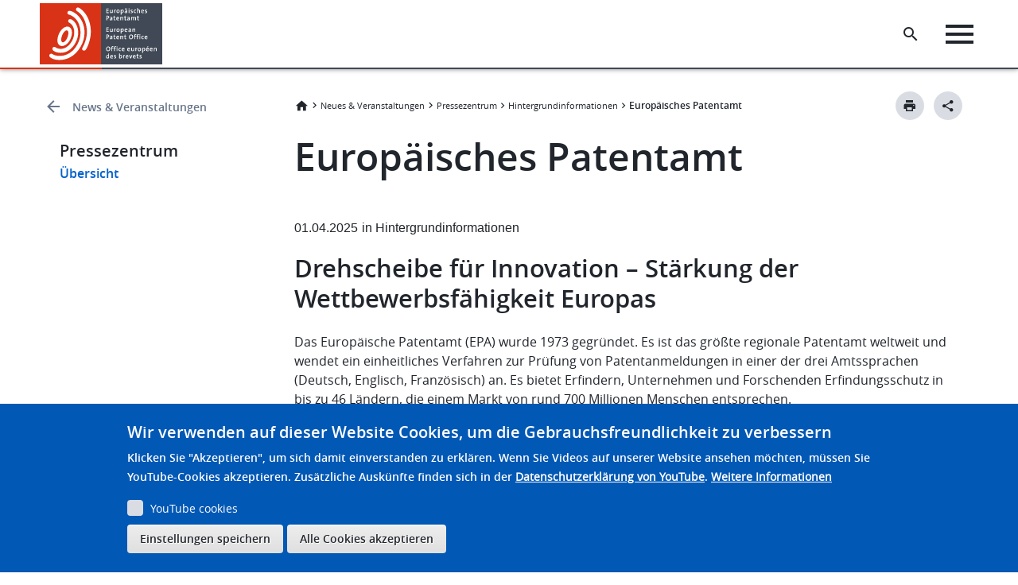

--- FILE ---
content_type: text/html; charset=UTF-8
request_url: https://www.epo.org/de/news-events/press-centre/fact-sheet/446602
body_size: 55041
content:

<!DOCTYPE html>
<html lang="de" dir="ltr" class="h-100">
  <head>
    <meta charset="utf-8" />
<script>var _mtm = window._mtm = window._mtm || [];_mtm.push({"mtm.startTime": (new Date().getTime()), "event": "mtm.Start"});var d = document, g = d.createElement("script"), s = d.getElementsByTagName("script")[0];g.type = "text/javascript";g.async = true;g.src="https://matomo.epo.org/js/container_SPKJjzc5.js";s.parentNode.insertBefore(g, s);</script>
<meta name="description" content="Drehscheibe für Innovation – Stärkung der Wettbewerbsfähigkeit EuropasDas Europäische Patentamt (EPA) wurde 1973 gegründet. Es ist das größte regionale Patentamt weltweit und wendet ein einheitliches Verfahren zur Prüfung von Patentanmeldungen in einer der drei Amtssprachen (Deutsch, Englisch, Französisch) an. Es bietet Erfindern, Unternehmen und Forschenden Erfindungsschutz in bis zu 46 Ländern, die einem Markt von rund 700 Millionen Menschen entsprechen." />
<link rel="canonical" href="https://www.epo.org/de/news-events/press-centre/fact-sheet/446602" />
<meta name="keywords_content" content="epo press releases,epo press,epo news items,epo press reports,press releases,press,news items,press reports,EPO,european patent office" class="elastic" />
<meta name="body" content="&lt;h2&gt;Drehscheibe für Innovation – Stärkung der Wettbewerbsfähigkeit Europas&lt;/h2&gt;&lt;p&gt;&lt;span lang=&quot;DE&quot;&gt;Das Europäische Patentamt (EPA) wurde 1973 gegründet. Es ist das größte regionale Patentamt weltweit und wendet ein einheitliches Verfahren zur Prüfung von Patentanmeldungen in einer der drei Amtssprachen (Deutsch, Englisch, Französisch) an. Es bietet Erfindern, Unternehmen und Forschenden Erfindungsschutz in bis zu 46 Ländern, die einem Markt von rund 700&amp;nbsp;Millionen Menschen entsprechen.&lt;/span&gt;&lt;/p&gt;&lt;p&gt;&lt;span lang=&quot;DE&quot;&gt;Das EPA registriert und verwaltet auch das einheitliche Patent, welches das Staatsgebiet der teilnehmenden EU-Mitgliedstaaten abdeckt.&lt;/span&gt;&lt;/p&gt;&lt;p&gt;&lt;span lang=&quot;DE&quot;&gt;Von den 16&amp;nbsp;Staaten, die das Europäische Patentübereinkommen 1973 unterzeichnet haben, ist die Europäische Patentorganisation inzwischen auf&amp;nbsp;&lt;/span&gt;&lt;a href=&quot;https://www.epo.org/about-us/foundation/member-states_de.html&quot; title=&quot;Mitgliedstaaten&quot;&gt;&lt;span lang=&quot;DE&quot;&gt;39 Mitglieder&lt;/span&gt;&lt;/a&gt;&lt;span lang=&quot;DE&quot;&gt;&amp;nbsp;angewachsen, zu denen alle EU-Mitgliedstaaten sowie Norwegen, die Schweiz, die Türkei, das Vereinigte Königreich und mehrere andere Länder zählen. Der Schutzumfang europäischer Patente erstreckt sich auf die&amp;nbsp;39 Mitgliedstaaten&amp;nbsp;sowie auf einen&amp;nbsp;Erstreckungsstaat (Bosnien und Herzegowina)&amp;nbsp;und&amp;nbsp;sechs&amp;nbsp;Validierungsstaaten&amp;nbsp;(Marokko, die Republik Moldau, Tunesien, Kambodscha, Georgien und die Demokratische Volksrepublik Laos).&amp;nbsp;Heute ist das EPA eine der größten internationalen Behörden in Europa.&amp;nbsp;Das EPA beschäftigt 6 300&amp;nbsp;Bedienstete, darunter 4 000 hoch spezialisierte Patentprüferinnen und -prüfer mit natur- oder ingenieurwissenschaftlichem Hintergrund.&lt;/span&gt;&lt;/p&gt;&lt;h3&gt;&lt;span lang=&quot;DE&quot;&gt;Mehr als 500 Patentanmeldungen pro Tag&lt;/span&gt;&lt;/h3&gt;&lt;p&gt;&lt;span lang=&quot;DE&quot;&gt;Das EPA nahm 2024&amp;nbsp;&lt;/span&gt;&lt;a href=&quot;https://www.epo.org/de/news-events/press-centre/press-release/2025/1352247&quot;&gt;&lt;span lang=&quot;DE&quot;&gt;199 452 Patentanmeldungen&lt;/span&gt;&lt;/a&gt;&lt;span lang=&quot;DE&quot;&gt;&amp;nbsp;entgegen, das sind mehr als 500 pro Tag. Die weltweit anerkannte hohe Qualität der Produkte und Dienstleistungen des Amts (2024 wurden etwa 109 500 Patente erteilt) zieht Nutzer aus der ganzen Welt an: mehr als die Hälfte aller europäischen Patentanmeldungen werden von Unternehmen außerhalb Europas eingereicht, insbesondere aus den USA, Japan, China und die Republik Korea.&lt;/span&gt;&lt;/p&gt;&lt;p&gt;&lt;span lang=&quot;DE&quot;&gt;Ferner stellt das Amt auf globaler Ebene technische Lösungen und Informationen zur Verfügung. So wird das für die Patentrecherche entwickelte Tool EPOQUE von Patentämtern in über 40&amp;nbsp;Ländern auf der ganzen Welt eingesetzt, darunter Australien, Brasilien, Kanada, Malaysia sowie die meisten europäischen Staaten. Seine öffentlichen Datenbanken enthalten über 150&amp;nbsp;Millionen Patentdokumente zu Erfindungen und technischen Entwicklungen und sind unter dem Namen Espacenet kostenlos über die Website des EPA zugänglich. Darüber hinaus können diese Dokumente dank Patent&amp;nbsp;Translate – einem in Zusammenarbeit mit Google entwickelten kostenlosen Tool für die maschinelle Übersetzung – in 32&amp;nbsp;Sprachen abgerufen werden, darunter Chinesisch, Japanisch, Koreanisch und Russisch.&lt;/span&gt;&lt;/p&gt;&lt;h3&gt;Europäischer Erfinderpreis&lt;/h3&gt;&lt;p&gt;&lt;span lang=&quot;DE&quot;&gt;Seit 2006 zeichnet das EPA alljährlich herausragende Erfinder und Erfinderinnen mit dem&amp;nbsp;&lt;/span&gt;&lt;a href=&quot;https://www.epo.org/de/news-events/european-inventor-award&quot; title=&quot;Europäischer Erfinderpreis&quot;&gt;&lt;span lang=&quot;DE&quot;&gt;Europäischen Erfinderpreis&lt;/span&gt;&lt;/a&gt;&lt;span lang=&quot;DE&quot;&gt;&amp;nbsp;aus. Eine unabhängige internationale Jury bewertet Erfindungen aus allen technischen Fachgebieten und wählt in fünf Kategorien den Gewinner bzw. die Gewinnerin auf der Grundlage ihrer gesellschaftlichen, wirtschaftlichen und technologischen Leistungen aus. Daneben wird auch ein &quot;Publikumspreis&quot; verliehen, über den die allgemeine Öffentlichkeit online abstimmt. Das EPA hat den&amp;nbsp;&lt;/span&gt;&lt;em&gt;&lt;span lang=&quot;DE&quot;&gt;Young Inventors Prize&lt;/span&gt;&lt;/em&gt;&lt;span lang=&quot;DE&quot;&gt;&amp;nbsp;für junge Erfinderinnen und Erfinder im Jahr 2021 ins Leben gerufen, um die nächste Generation von Erfindern zu inspirieren.&lt;/span&gt;&lt;/p&gt;" class="elastic" />
<meta name="node_id" content="446602" class="elastic" />
<meta name="publication_date_content" content="2025-04-01" class="elastic" />
<meta name="year" content="2024" class="elastic" />
<meta name="content_type" content="Press release" class="elastic" />
<meta name="category" content="Hintergrundinformationen" class="elastic" />
<meta name="title_content" content="Europäisches Patentamt" class="elastic" />
<meta name="download_link" content="https://link.epo.org/web/press-centre/fact-sheet/en-factsheet-about-epo.docx, https://link.epo.org/web/press-centre/fact-sheet/de-factsheet-about-epo.doc, https://link.epo.org/web/press-centre/fact-sheet/fr-factsheet-about-epo.doc" class="elastic" />
<meta name="node_url" content="/news-events/press-centre/fact-sheet/446602" class="elastic" />
<meta name="partial_breadcrumb" content="Neues &amp; Veranstaltungen: /de/news-events, Pressezentrum: /de/news-events/press-centre, Hintergrundinformationen: /de/news-events/press-centre/fact-sheet" class="elastic" />
<meta name="language" content="de" class="elastic" />
<meta name="dam_label" content="Collection/aboutEPO, MediaType/Factsheet" class="elastic" />
<meta name="summary_content" content="&lt;p&gt;Drehscheibe für Innovation – Stärkung der Wettbewerbsfähigkeit Europas&lt;/p&gt;" class="elastic" />
<meta name="dam_topic" content="EPA" class="elastic" />
<meta name="content_type_machine" content="press_release" class="elastic" />
<meta name="Generator" content="Drupal 10 (https://www.drupal.org)" />
<meta name="MobileOptimized" content="width" />
<meta name="HandheldFriendly" content="true" />
<meta name="viewport" content="width=device-width, initial-scale=1.0" />
<style>div#sliding-popup, div#sliding-popup .eu-cookie-withdraw-banner, .eu-cookie-withdraw-tab {background: #0779bf} div#sliding-popup.eu-cookie-withdraw-wrapper { background: transparent; } #sliding-popup h1, #sliding-popup h2, #sliding-popup h3, #sliding-popup p, #sliding-popup label, #sliding-popup div, .eu-cookie-compliance-more-button, .eu-cookie-compliance-secondary-button, .eu-cookie-withdraw-tab { color: #ffffff;} .eu-cookie-withdraw-tab { border-color: #ffffff;}</style>
<link rel="icon" href="/themes/custom/epo_org/favicon.ico" type="image/vnd.microsoft.icon" />
<link rel="alternate" hreflang="en" href="https://www.epo.org/en/news-events/press-centre/fact-sheet/446602" />
<link rel="alternate" hreflang="de" href="https://www.epo.org/de/news-events/press-centre/fact-sheet/446602" />
<link rel="alternate" hreflang="fr" href="https://www.epo.org/fr/news-events/press-centre/fact-sheet/446602" />

    <title>Europäisches Patentamt | epo.org</title>
    <link rel="stylesheet" media="all" href="/sites/default/files/css/css_QLhCAWq3DvLDuDKZ75gLmdsd6uB93LNOIikc48c9kOk.css?delta=0&amp;language=de&amp;theme=epo_org&amp;include=[base64]" />
<link rel="stylesheet" media="all" href="/sites/default/files/css/css_cl_q1LdbPyfCxS6jzdkptdbH0cN0h6Y1Q6Fj5P7wKHs.css?delta=1&amp;language=de&amp;theme=epo_org&amp;include=[base64]" />

    <script type="application/json" data-drupal-selector="drupal-settings-json">{"path":{"baseUrl":"\/","pathPrefix":"de\/","currentPath":"node\/446602","currentPathIsAdmin":false,"isFront":false,"currentLanguage":"de"},"pluralDelimiter":"\u0003","suppressDeprecationErrors":true,"ajaxPageState":{"libraries":"[base64]","theme":"epo_org","theme_token":null},"ajaxTrustedUrl":[],"photoswipe":{"options":{"showHideAnimationType":"zoom","showAnimationDuration":333,"hideAnimationDuration":333,"zoomAnimationDuration":333,"maxWidthToAnimate":800,"easing":"cubic-bezier(.4,0,.22,1)","bgOpacity":1,"spacing":0.12,"initialZoomLevel":"fit","secondaryZoomLevel":"2.5","maxZoomLevel":"4","allowPanToNext":true,"loop":true,"wheelToZoom":false,"pinchToClose":true,"clickToCloseNonZoomable":false,"closeOnVerticalDrag":true,"trapFocus":false,"returnFocus":false,"escKey":true,"arrowKeys":true,"imageClickAction":"next","tapAction":"next","doubleTapAction":"zoom-or-close","bgClickAction":"next","closeTitle":"Close","zoomTitle":"Zoom","arrowPrevTitle":"Previous","arrowNextTitle":"Next","indexIndicatorSep":" \/ ","errorMsg":"\u003Cdiv class=\u0022pswp__error-msg\u0022\u003E\u003Ca href=\u0022%url%\u0022 target=\u0022_blank\u0022\u003EThe image\u003C\/a\u003E could not be loaded.\u003C\/div\u003E","preload":[1,1],"preloaderDelay":1,"mainClass":"","showHideOpacity":false,"maxSpreadZoom":2,"closeOnScroll":true,"mouseUsed":false,"history":true,"focus":true,"modal":true}},"simple_popup_blocks":{"settings":[{"langcode":"en","uid":"launch_popup","type":0,"css_selector":"1","identifier":"block-epo-org-launchpopup","layout":"4","visit_counts":"0","overlay":false,"trigger_method":0,"trigger_selector":"#custom-css-id","delay":0,"enable_escape":"1","trigger_width":null,"minimize":false,"close":"1","use_time_frequency":false,"time_frequency":"604800","show_minimized_button":false,"width":"800","cookie_expiry":"100","status":"1"}]},"youtubeCookies":{"cookieCategory":"video","action":"popup","thumbnailLabel":"Open the YouTube cookie consent pop-up","popupMessage":"\u003Cdiv class=\u0022youtube-cookies-popup-message\u0022\u003EDieses Video wird von YouTube geladen, das Ihre Daten zu Tracking-Zwecken nutzen kann. Zus\u00e4tzliche Ausk\u00fcnfte finden sich in der \u003Ca target=\u0022_blank\u0022 href=\u0022https:\/\/support.google.com\/youtube\/answer\/2801895?hl=de\u0022\u003EDatenschutzerkl\u00e4rung von YouTube\u003C\/a\u003E.\u003C\/div\u003E\n","manageButton":"\u003Cbutton class=\u0022youtube-cookies-button youtube-cookies-button--manage youtube-cookies-button--manage-eu_cookie_compliance\u0022\u003EYouTube-Cookies verwalten\u003C\/button\u003E\n","okButton":"\u003Cbutton class=\u0022youtube-cookies-button youtube-cookies-button--accept\u0022\u003ENur f\u00fcr dieses Video akzeptieren\u003C\/button\u003E\n","exitButton":"\u003Cbutton class=\u0022youtube-cookies-button youtube-cookies-button--reject\u0022\u003EBeenden\u003C\/button\u003E\n","thumbnailMarkup":"\u003Csvg class=\u0022youtube_cookies__play-icon\u0022 height=\u0022100%\u0022 viewBox=\u00220 0 68 48\u0022 width=\u0022100%\u0022\u003E\u003Cpath class=\u0022youtube_cookies__play-icon__fill\u0022 d=\u0022M66.52,7.74c-0.78-2.93-2.49-5.41-5.42-6.19C55.79,.13,34,0,34,0S12.21,.13,6.9,1.55 C3.97,2.33,2.27,4.81,1.48,7.74C0.06,13.05,0,24,0,24s0.06,10.95,1.48,16.26c0.78,2.93,2.49,5.41,5.42,6.19 C12.21,47.87,34,48,34,48s21.79-0.13,27.1-1.55c2.93-0.78,4.64-3.26,5.42-6.19C67.94,34.95,68,24,68,24S67.94,13.05,66.52,7.74z\u0022 fill=\u0022#f00\u0022\u003E\u003C\/path\u003E\u003Cpath d=\u0022M 45,24 27,14 27,34\u0022 fill=\u0022#fff\u0022\u003E\u003C\/path\u003E\u003C\/svg\u003E\u003Cpicture class=\u0022youtube-cookies__thumbnail__picture\u0022\u003E\u003Csource srcset=\u0022https:\/\/i.ytimg.com\/vi_webp\/videoId\/sddefault.webp, https:\/\/i.ytimg.com\/vi_webp\/videoId\/maxresdefault.webp 2x\u0022 type=\u0022image\/webp\u0022\u003E\u003Csource srcset=\u0022https:\/\/i.ytimg.com\/vi\/videoId\/sddefault.jpg, https:\/\/i.ytimg.com\/vi\/videoId\/maxresdefault.jpg 2x\u0022 type=\u0022image\/jpeg\u0022\u003E\u003Cimg class=\u0022oembed-lazyload__img\u0022 src=\u0022https:\/\/i.ytimg.com\/vi\/videoId\/sddefault.jpg\u0022 width=\u0022300\u0022 height=\u0022182\u0022 alt=\u0022Video-Miniaturbild\u0022\u003E\u003C\/picture\u003E"},"eu_cookie_compliance":{"cookie_policy_version":"1.0.0","popup_enabled":true,"popup_agreed_enabled":false,"popup_hide_agreed":false,"popup_clicking_confirmation":false,"popup_scrolling_confirmation":false,"popup_html_info":"\u003Cdiv aria-labelledby=\u0022popup-text\u0022  class=\u0022eu-cookie-compliance-banner eu-cookie-compliance-banner-info eu-cookie-compliance-banner--categories\u0022\u003E\n  \u003Cdiv class=\u0022popup-content info eu-cookie-compliance-content\u0022\u003E\n        \u003Cdiv id=\u0022popup-text\u0022 class=\u0022eu-cookie-compliance-message\u0022 role=\u0022document\u0022\u003E\n      \u003Ch2\u003EWir verwenden auf dieser Website Cookies, um die Gebrauchsfreundlichkeit zu verbessern\u003C\/h2\u003E\u003Cp\u003EKlicken Sie \u0022Akzeptieren\u0022, um sich damit einverstanden zu erkl\u00e4ren.\u0026nbsp;\u003C\/p\u003E\u003Cp\u003EWenn Sie Videos auf unserer Website ansehen m\u00f6chten, m\u00fcssen Sie YouTube-Cookies akzeptieren. Zus\u00e4tzliche Ausk\u00fcnfte finden sich in der\u0026nbsp;\u003Ca href=\u0022https:\/\/support.google.com\/youtube\/answer\/2801895?hl=de\u0022\u003EDatenschutzerkl\u00e4rung von YouTube\u003C\/a\u003E.\u003C\/p\u003E\n              \u003Cbutton type=\u0022button\u0022 class=\u0022find-more-button eu-cookie-compliance-more-button\u0022\u003EWeitere Informationen\u003C\/button\u003E\n          \u003C\/div\u003E\n\n          \u003Cdiv id=\u0022eu-cookie-compliance-categories\u0022 class=\u0022eu-cookie-compliance-categories\u0022\u003E\n                  \u003Cdiv class=\u0022eu-cookie-compliance-category\u0022\u003E\n            \u003Cdiv\u003E\n              \u003Cinput type=\u0022checkbox\u0022 name=\u0022cookie-categories\u0022 class=\u0022eu-cookie-compliance-category-checkbox\u0022 id=\u0022cookie-category-video\u0022\n                     value=\u0022video\u0022\n                                           \u003E\n              \u003Clabel for=\u0022cookie-category-video\u0022\u003EYouTube cookies\u003C\/label\u003E\n            \u003C\/div\u003E\n                      \u003C\/div\u003E\n                          \u003Cdiv class=\u0022eu-cookie-compliance-categories-buttons\u0022\u003E\n            \u003Cbutton type=\u0022button\u0022\n                    class=\u0022eu-cookie-compliance-save-preferences-button \u0022\u003EEinstellungen speichern\u003C\/button\u003E\n          \u003C\/div\u003E\n              \u003C\/div\u003E\n    \n    \u003Cdiv id=\u0022popup-buttons\u0022 class=\u0022eu-cookie-compliance-buttons eu-cookie-compliance-has-categories\u0022\u003E\n            \u003Cbutton type=\u0022button\u0022 class=\u0022agree-button eu-cookie-compliance-default-button\u0022\u003EAlle Cookies akzeptieren\u003C\/button\u003E\n              \u003Cbutton type=\u0022button\u0022 class=\u0022eu-cookie-withdraw-button visually-hidden\u0022\u003EZustimmung zur\u00fcckziehen\u003C\/button\u003E\n          \u003C\/div\u003E\n  \u003C\/div\u003E\n\u003C\/div\u003E","use_mobile_message":false,"mobile_popup_html_info":"\u003Cdiv aria-labelledby=\u0022popup-text\u0022  class=\u0022eu-cookie-compliance-banner eu-cookie-compliance-banner-info eu-cookie-compliance-banner--categories\u0022\u003E\n  \u003Cdiv class=\u0022popup-content info eu-cookie-compliance-content\u0022\u003E\n        \u003Cdiv id=\u0022popup-text\u0022 class=\u0022eu-cookie-compliance-message\u0022 role=\u0022document\u0022\u003E\n      \u003Ch2\u003EAuf dieser Seite werden Cookies verwendet.\u003C\/h2\u003E\u003Cp\u003EMit dem Antippen der Schaltfl\u00e4che \u003Cem\u003EAkzeptieren\u003C\/em\u003E erkl\u00e4ren Sie sich damit einverstanden, dass wir das tun.\u003C\/p\u003E\n              \u003Cbutton type=\u0022button\u0022 class=\u0022find-more-button eu-cookie-compliance-more-button\u0022\u003EWeitere Informationen\u003C\/button\u003E\n          \u003C\/div\u003E\n\n          \u003Cdiv id=\u0022eu-cookie-compliance-categories\u0022 class=\u0022eu-cookie-compliance-categories\u0022\u003E\n                  \u003Cdiv class=\u0022eu-cookie-compliance-category\u0022\u003E\n            \u003Cdiv\u003E\n              \u003Cinput type=\u0022checkbox\u0022 name=\u0022cookie-categories\u0022 class=\u0022eu-cookie-compliance-category-checkbox\u0022 id=\u0022cookie-category-video\u0022\n                     value=\u0022video\u0022\n                                           \u003E\n              \u003Clabel for=\u0022cookie-category-video\u0022\u003EYouTube cookies\u003C\/label\u003E\n            \u003C\/div\u003E\n                      \u003C\/div\u003E\n                          \u003Cdiv class=\u0022eu-cookie-compliance-categories-buttons\u0022\u003E\n            \u003Cbutton type=\u0022button\u0022\n                    class=\u0022eu-cookie-compliance-save-preferences-button \u0022\u003EEinstellungen speichern\u003C\/button\u003E\n          \u003C\/div\u003E\n              \u003C\/div\u003E\n    \n    \u003Cdiv id=\u0022popup-buttons\u0022 class=\u0022eu-cookie-compliance-buttons eu-cookie-compliance-has-categories\u0022\u003E\n            \u003Cbutton type=\u0022button\u0022 class=\u0022agree-button eu-cookie-compliance-default-button\u0022\u003EAlle Cookies akzeptieren\u003C\/button\u003E\n              \u003Cbutton type=\u0022button\u0022 class=\u0022eu-cookie-withdraw-button visually-hidden\u0022\u003EZustimmung zur\u00fcckziehen\u003C\/button\u003E\n          \u003C\/div\u003E\n  \u003C\/div\u003E\n\u003C\/div\u003E","mobile_breakpoint":768,"popup_html_agreed":false,"popup_use_bare_css":false,"popup_height":"auto","popup_width":"100%","popup_delay":1000,"popup_link":"https:\/\/www.epo.org\/de\/about-us\/office\/data-protection-and-privacy#VerwendungvonCookies","popup_link_new_window":true,"popup_position":false,"fixed_top_position":true,"popup_language":"de","store_consent":false,"better_support_for_screen_readers":false,"cookie_name":"","reload_page":false,"domain":"","domain_all_sites":false,"popup_eu_only":false,"popup_eu_only_js":false,"cookie_lifetime":100,"cookie_session":0,"set_cookie_session_zero_on_disagree":0,"disagree_do_not_show_popup":false,"method":"categories","automatic_cookies_removal":true,"allowed_cookies":"youtube-cookies-agreed\r\nambassador_xsrf.*\r\nspb_timeblock-epo-org-websitesurveyen\r\nspb_timeblock-epo-org-websitesurveyde\r\nspb_timeblock-epo-org-websitesurveyfr","withdraw_markup":"\u003Cbutton type=\u0022button\u0022 class=\u0022eu-cookie-withdraw-tab\u0022\u003EDatenschutzeinstellungen\u003C\/button\u003E\n\u003Cdiv aria-labelledby=\u0022popup-text\u0022 class=\u0022eu-cookie-withdraw-banner\u0022\u003E\n  \u003Cdiv class=\u0022popup-content info eu-cookie-compliance-content\u0022\u003E\n    \u003Cdiv id=\u0022popup-text\u0022 class=\u0022eu-cookie-compliance-message\u0022 role=\u0022document\u0022\u003E\n      \u003Ch2\u003EWir verwenden Cookies auf dieser Website, um das Besuchererlebnis zu verbessern\u003C\/h2\u003E\u003Cp\u003ESie haben uns Ihre Zustimmung gegeben, Cookies zu setzen.\u003C\/p\u003E\n    \u003C\/div\u003E\n    \u003Cdiv id=\u0022popup-buttons\u0022 class=\u0022eu-cookie-compliance-buttons\u0022\u003E\n      \u003Cbutton type=\u0022button\u0022 class=\u0022eu-cookie-withdraw-button \u0022\u003EZustimmung zur\u00fcckziehen\u003C\/button\u003E\n    \u003C\/div\u003E\n  \u003C\/div\u003E\n\u003C\/div\u003E","withdraw_enabled":false,"reload_options":0,"reload_routes_list":"","withdraw_button_on_info_popup":false,"cookie_categories":["video"],"cookie_categories_details":{"video":{"uuid":"b3765bfc-9a05-48ac-951f-d8687eada179","langcode":"en","status":true,"dependencies":[],"id":"video","label":"YouTube cookies","description":"","checkbox_default_state":"unchecked","weight":-9}},"enable_save_preferences_button":true,"cookie_value_disagreed":"0","cookie_value_agreed_show_thank_you":"1","cookie_value_agreed":"2","containing_element":"body","settings_tab_enabled":false,"olivero_primary_button_classes":"","olivero_secondary_button_classes":"","close_button_action":"close_banner","open_by_default":true,"modules_allow_popup":true,"hide_the_banner":false,"geoip_match":true,"unverified_scripts":[]},"ckeditorAccordion":{"accordionStyle":{"collapseAll":1,"keepRowsOpen":1,"animateAccordionOpenAndClose":1,"openTabsWithHash":1,"allowHtmlInTitles":0}},"lc":[],"currentLanguage":"de","TBMegaMenu":{"TBElementsCounter":{"column":null},"theme":"epo_org","2bd06d13-7abb-4474-9986-4a27c9c8f6d4":{"arrows":"1"}},"user":{"uid":0,"permissionsHash":"9cb8e640d3c99759691e5becdc6c5d8bf9cc701a4f984c94b93382ffc3a4c939"}}</script>
<script src="/sites/default/files/js/js_i1urh2D3Qxh8tnWRq_wvT8bpVQHRyUg602qJtwgA1G0.js?scope=header&amp;delta=0&amp;language=de&amp;theme=epo_org&amp;include=[base64]"></script>

  </head>
  <body class="path-node page-node-type-press-release  ">
        <a href="#main-content" class="visually-hidden focusable skip-link">
      Skip to main content
    </a>
    <a href="#footer" class="visually-hidden focusable skip-link">
      Skip to footer
    </a>
    
      <div class="dialog-off-canvas-main-canvas d-flex flex-column h-100" data-off-canvas-main-canvas>
    



 <header data-elastic-exclude>
    <div data-nosnippet  class="region region-header">
  <div class="container-xl-header">
    




  <div id="block-epologo" class="block block-fixed-block-content block-fixed-block-contentepo-logo">
          
            
                                  <div>
	
		
			
            <div class="clearfix text-formatted field field--name-body field--type-text-with-summary field--label-hidden field__item"><div class="block block-system block-system-branding-block contextual-region" id="block-epo-org-branding"><div class="align-items-center d-flex navbar-brand"><a class="site-logo d-block" href="/de" tabindex="0" title="EPA-Logo: zur Homepage"><img class="img-logo" alt="Home" src="/themes/custom/epo_org/logo.svg"><img class="img-logo-mobile" alt="Home" src="/themes/custom/epo_org/logo_mobile.svg"></a></div></div></div>
      
	</div>

                </div> 







  <div id="block-homelogo" class="block block-fixed-block-content block-fixed-block-contenthome-logo">
          
            
                                  <div>
	
		
			
            <div class="clearfix text-formatted field field--name-body field--type-text-with-summary field--label-hidden field__item"><div aria-label="Home logo" aria-labelledby="block-homelogo" class="align-items-center d-flex home-logo navbar-brand" role="button" tabindex="0">
<div class="only-icon">&nbsp;</div>
</div>
</div>
      
	</div>

                </div> 


<div id="block-megamenu" class="data-nosnippet block block-tb-megamenu block-tb-megamenu-menu-blockmegamenu">
  
    
            <style type="text/css">
  .tbm.animate .tbm-item > .tbm-submenu, .tbm.animate.slide .tbm-item > .tbm-submenu > div {
    transition-delay: 0ms;  -webkit-transition-delay: 0ms;  -ms-transition-delay: 0ms;  -o-transition-delay: 0ms;  transition-duration: 1000ms;  -webkit-transition-duration: 1000ms;  -ms-transition-duration: 1000ms;  -o-transition-duration: 1000ms;
  }
</style>
<nav  class="tbm tbm-megamenu tbm-arrows animate slide" id="2bd06d13-7abb-4474-9986-4a27c9c8f6d4" data-breakpoint="1200" data-duration="1000" data-delay="0" aria-label="megamenu navigation">
      <button class="tbm-button" type="button" aria-label="Toggle Menu Button">
      <span class="tbm-button-container">
        <span></span>
        <span></span>
        <span></span>
        <span></span>
      </span>
    </button>
    <div class="tbm-collapse ">
    <ul  class="tbm-nav level-0 items-7" >
        <li  class="tbm-item level-1" aria-level="1" >
      <div class="tbm-link-container">
            <a href="/de"  class="tbm-link level-1" data-elastic-exclude="">
                Startseite
          </a>
            </div>
    
</li>

          <li  class="tbm-item level-1 tbm-item--has-dropdown" aria-level="1" >
      <div class="tbm-link-container">
            <span class="tbm-link level-1 no-link tbm-toggle" tabindex="0" aria-expanded="false" data-elastic-exclude="">
                Patentrecherche
          </span>
                <button class="tbm-submenu-toggle always-show"><span class="visually-hidden" data-elastic-exclude>Toggle submenu</span></button>
          </div>
    <div  class="tbm-submenu tbm-item-child">
      <div  class="tbm-row">
      <div  class="tbm-column span4">
  <div class="tbm-column-inner">
                 <div  class="tbm-block" data-elastic-exclude="">
    <div class="block-inner">
      <div id="block-block-content146e8185-3f0b-4af0-abf3-34224fdada6f" class="block block-block-content block-block-content146e8185-3f0b-4af0-abf3-34224fdada6f">
  
    
            <div>
	
		
			
            <div class="clearfix text-formatted field field--name-body field--type-text-with-summary field--label-hidden field__item"><div class="legal-text-megamenu-block"><h2>Patentwissen</h2><p>Unsere Patentdatenbanken und Recherchetools</p><p><a class="secondary-button button-icon icon-arrow-right" href="/de/searching-for-patents" role="button" tabindex="0">Zur Übersicht</a>&nbsp;</p></div></div>
      
	</div>

      </div>

    </div>
  </div>

      </div>
</div>

      <div  class="tbm-column span4">
  <div class="tbm-column-inner">
               <ul  class="tbm-subnav level-1 items-7">
        <li  class="tbm-item level-2" aria-level="2" >
      <div class="tbm-link-container">
            <a href="/de/searching-for-patents"  class="tbm-link level-2" data-elastic-exclude="">
                Übersicht
          </a>
            </div>
    
</li>

          <li  class="tbm-item level-2 tbm-item--has-flyout" aria-level="2" >
      <div class="tbm-link-container">
            <span class="tbm-link level-2 no-link tbm-toggle" tabindex="0" aria-expanded="false" data-elastic-exclude="">
                Technische Information
          </span>
                <button class="tbm-submenu-toggle always-show"><span class="visually-hidden" data-elastic-exclude>Toggle submenu</span></button>
          </div>
    <div  class="tbm-submenu tbm-item-child">
      <div  class="tbm-row">
      <div  class="tbm-column span12">
  <div class="tbm-column-inner">
               <ul  class="tbm-subnav level-2 items-4">
        <li  class="tbm-item level-3" aria-level="3" >
      <div class="tbm-link-container">
            <a href="/de/searching-for-patents/technical"  class="tbm-link level-3" data-elastic-exclude="">
                Übersicht
          </a>
            </div>
    
</li>

        <li  class="tbm-item level-3" aria-level="3" >
      <div class="tbm-link-container">
            <a href="/de/searching-for-patents/technical/espacenet"  class="tbm-link level-3" data-elastic-exclude="">
                Espacenet - Patentsuche
          </a>
            </div>
    
</li>

        <li  class="tbm-item level-3" aria-level="3" >
      <div class="tbm-link-container">
            <a href="/de/searching-for-patents/technical/publication-server"  class="tbm-link level-3" data-elastic-exclude="">
                Europäischer Publikationsserver
          </a>
            </div>
    
</li>

        <li  class="tbm-item level-3" aria-level="3" >
      <div class="tbm-link-container">
            <a href="/de/searching-for-patents/technical/ep-full-text"  class="tbm-link level-3" data-elastic-exclude="">
                EP-Volltextrecherche
          </a>
            </div>
    
</li>

  </ul>

      </div>
</div>

  </div>

  </div>

</li>

          <li  class="tbm-item level-2 tbm-item--has-flyout" aria-level="2" >
      <div class="tbm-link-container">
            <span class="tbm-link level-2 no-link tbm-toggle" tabindex="0" aria-expanded="false" data-elastic-exclude="">
                Rechtliche Information
          </span>
                <button class="tbm-submenu-toggle always-show"><span class="visually-hidden" data-elastic-exclude>Toggle submenu</span></button>
          </div>
    <div  class="tbm-submenu tbm-item-child">
      <div  class="tbm-row">
      <div  class="tbm-column span12">
  <div class="tbm-column-inner">
               <ul  class="tbm-subnav level-2 items-4">
        <li  class="tbm-item level-3" aria-level="3" >
      <div class="tbm-link-container">
            <a href="/de/searching-for-patents/legal"  class="tbm-link level-3" data-elastic-exclude="">
                Übersicht
          </a>
            </div>
    
</li>

        <li  class="tbm-item level-3" aria-level="3" >
      <div class="tbm-link-container">
            <a href="/de/searching-for-patents/legal/register"  class="tbm-link level-3" data-elastic-exclude="">
                Europäisches Patentregister
          </a>
            </div>
    
</li>

        <li  class="tbm-item level-3" aria-level="3" >
      <div class="tbm-link-container">
            <a href="/de/searching-for-patents/legal/bulletin"  class="tbm-link level-3" data-elastic-exclude="">
                Europäisches Patentblatt
          </a>
            </div>
    
</li>

        <li  class="tbm-item level-3" aria-level="3" >
      <div class="tbm-link-container">
            <a href="/de/searching-for-patents/legal/observations"  class="tbm-link level-3" data-elastic-exclude="">
                Einwendungen Dritter
          </a>
            </div>
    
</li>

  </ul>

      </div>
</div>

  </div>

  </div>

</li>

          <li  class="tbm-item level-2 tbm-item--has-flyout" aria-level="2" >
      <div class="tbm-link-container">
            <span class="tbm-link level-2 no-link tbm-toggle" tabindex="0" aria-expanded="false" data-elastic-exclude="">
                Geschäftsinformationen
          </span>
                <button class="tbm-submenu-toggle always-show"><span class="visually-hidden" data-elastic-exclude>Toggle submenu</span></button>
          </div>
    <div  class="tbm-submenu tbm-item-child">
      <div  class="tbm-row">
      <div  class="tbm-column span12">
  <div class="tbm-column-inner">
               <ul  class="tbm-subnav level-2 items-4">
        <li  class="tbm-item level-3" aria-level="3" >
      <div class="tbm-link-container">
            <a href="/de/searching-for-patents/business"  class="tbm-link level-3" data-elastic-exclude="">
                Übersicht
          </a>
            </div>
    
</li>

        <li  class="tbm-item level-3" aria-level="3" >
      <div class="tbm-link-container">
            <a href="/de/searching-for-patents/business/patstat"  class="tbm-link level-3" data-elastic-exclude="">
                PATSTAT
          </a>
            </div>
    
</li>

        <li  class="tbm-item level-3" aria-level="3" >
      <div class="tbm-link-container">
            <a href="/de/searching-for-patents/business/ipscore"  class="tbm-link level-3" data-elastic-exclude="">
                IPscore
          </a>
            </div>
    
</li>

        <li  class="tbm-item level-3" aria-level="3" >
      <div class="tbm-link-container">
            <a href="/de/searching-for-patents/business/technology-insight-reports"  class="tbm-link level-3" data-elastic-exclude="">
                Technologieanalyseberichte
          </a>
            </div>
    
</li>

  </ul>

      </div>
</div>

  </div>

  </div>

</li>

          <li  class="tbm-item level-2 tbm-item--has-flyout" aria-level="2" >
      <div class="tbm-link-container">
            <span class="tbm-link level-2 no-link tbm-toggle" tabindex="0" aria-expanded="false" data-elastic-exclude="">
                Daten
          </span>
                <button class="tbm-submenu-toggle always-show"><span class="visually-hidden" data-elastic-exclude>Toggle submenu</span></button>
          </div>
    <div  class="tbm-submenu tbm-item-child">
      <div  class="tbm-row">
      <div  class="tbm-column span12">
  <div class="tbm-column-inner">
               <ul  class="tbm-subnav level-2 items-6">
        <li  class="tbm-item level-3" aria-level="3" >
      <div class="tbm-link-container">
            <a href="/de/searching-for-patents/data"  class="tbm-link level-3" data-elastic-exclude="">
                Übersicht
          </a>
            </div>
    
</li>

        <li  class="tbm-item level-3" aria-level="3" >
      <div class="tbm-link-container">
            <a href="/de/searching-for-patents/data/technology-intelligence-platform"  class="tbm-link level-3" data-elastic-exclude="">
                Technology Intelligence Platform
          </a>
            </div>
    
</li>

        <li  class="tbm-item level-3" aria-level="3" >
      <div class="tbm-link-container">
            <a href="/de/searching-for-patents/data/linked-open-data"  class="tbm-link level-3" data-elastic-exclude="">
                Linked open EP data
          </a>
            </div>
    
</li>

        <li  class="tbm-item level-3" aria-level="3" >
      <div class="tbm-link-container">
            <a href="/de/searching-for-patents/data/bulk-data-sets"  class="tbm-link level-3" data-elastic-exclude="">
                Massendatensätze
          </a>
            </div>
    
</li>

        <li  class="tbm-item level-3" aria-level="3" >
      <div class="tbm-link-container">
            <a href="/de/searching-for-patents/data/web-services"  class="tbm-link level-3" data-elastic-exclude="">
                Web-Dienste
          </a>
            </div>
    
</li>

        <li  class="tbm-item level-3" aria-level="3" >
      <div class="tbm-link-container">
            <a href="/de/searching-for-patents/data/coverage"  class="tbm-link level-3" data-elastic-exclude="">
                Datenbestände, Codes und Statistiken
          </a>
            </div>
    
</li>

  </ul>

      </div>
</div>

  </div>

  </div>

</li>

          <li  class="tbm-item level-2 tbm-item--has-flyout" aria-level="2" >
      <div class="tbm-link-container">
            <span class="tbm-link level-2 no-link tbm-toggle" tabindex="0" aria-expanded="false" data-elastic-exclude="">
                Technologieplattformen
          </span>
                <button class="tbm-submenu-toggle always-show"><span class="visually-hidden" data-elastic-exclude>Toggle submenu</span></button>
          </div>
    <div  class="tbm-submenu tbm-item-child">
      <div  class="tbm-row">
      <div  class="tbm-column span12">
  <div class="tbm-column-inner">
               <ul  class="tbm-subnav level-2 items-9">
        <li  class="tbm-item level-3" aria-level="3" >
      <div class="tbm-link-container">
            <a href="/de/searching-for-patents/technology-platforms"  class="tbm-link level-3" data-elastic-exclude="">
                Übersicht
          </a>
            </div>
    
</li>

        <li  class="tbm-item level-3" aria-level="3" >
      <div class="tbm-link-container">
            <a href="/de/searching-for-patents/technology-platforms/digital-agriculture"  class="tbm-link level-3" data-elastic-exclude="">
                Digitalisierung in der Landwirtschaft
          </a>
            </div>
    
</li>

        <li  class="tbm-item level-3" aria-level="3" >
      <div class="tbm-link-container">
            <a href="/de/searching-for-patents/technology-platforms/plastics"  class="tbm-link level-3" data-elastic-exclude="">
                Kunststoffe im Wandel
          </a>
            </div>
    
</li>

        <li  class="tbm-item level-3" aria-level="3" >
      <div class="tbm-link-container">
            <a href="/de/searching-for-patents/technology-platforms/water-technologies"  class="tbm-link level-3" data-elastic-exclude="">
                Innovationen im Wassersektor
          </a>
            </div>
    
</li>

        <li  class="tbm-item level-3" aria-level="3" >
      <div class="tbm-link-container">
            <a href="/de/searching-for-patents/technology-platforms/space-innovation"  class="tbm-link level-3" data-elastic-exclude="">
                Innovationen im Weltraumsektor
          </a>
            </div>
    
</li>

        <li  class="tbm-item level-3" aria-level="3" >
      <div class="tbm-link-container">
            <a href="/de/searching-for-patents/technology-platforms/technologies-combatting-cancer"  class="tbm-link level-3" data-elastic-exclude="">
                Technologien zur Bekämpfung von Krebs
          </a>
            </div>
    
</li>

        <li  class="tbm-item level-3" aria-level="3" >
      <div class="tbm-link-container">
            <a href="/de/searching-for-patents/technology-platforms/firefighting"  class="tbm-link level-3" data-elastic-exclude="">
                Technologien zur Brandbekämpfung
          </a>
            </div>
    
</li>

        <li  class="tbm-item level-3" aria-level="3" >
      <div class="tbm-link-container">
            <a href="/de/searching-for-patents/technology-platforms/clean-energy"  class="tbm-link level-3" data-elastic-exclude="">
                Saubere Energietechnologien
          </a>
            </div>
    
</li>

        <li  class="tbm-item level-3" aria-level="3" >
      <div class="tbm-link-container">
            <a href="/de/searching-for-patents/technology-platforms/fighting-coronavirus"  class="tbm-link level-3" data-elastic-exclude="">
                Kampf gegen Corona
          </a>
            </div>
    
</li>

  </ul>

      </div>
</div>

  </div>

  </div>

</li>

          <li  class="tbm-item level-2 tbm-item--has-flyout" aria-level="2" >
      <div class="tbm-link-container">
            <span class="tbm-link level-2 no-link tbm-toggle" tabindex="0" aria-expanded="false" data-elastic-exclude="">
                Nützliche Informationsquellen
          </span>
                <button class="tbm-submenu-toggle always-show"><span class="visually-hidden" data-elastic-exclude>Toggle submenu</span></button>
          </div>
    <div  class="tbm-submenu tbm-item-child">
      <div  class="tbm-row">
      <div  class="tbm-column span12">
  <div class="tbm-column-inner">
               <ul  class="tbm-subnav level-2 items-8">
        <li  class="tbm-item level-3" aria-level="3" >
      <div class="tbm-link-container">
            <a href="/de/searching-for-patents/helpful-resources"  class="tbm-link level-3" data-elastic-exclude="">
                Übersicht
          </a>
            </div>
    
</li>

        <li  class="tbm-item level-3" aria-level="3" >
      <div class="tbm-link-container">
            <a href="/de/searching-for-patents/helpful-resources/first-time-here"  class="tbm-link level-3" data-elastic-exclude="">
                Zum ersten Mal hier? Was ist Patentinformation? 
          </a>
            </div>
    
</li>

        <li  class="tbm-item level-3" aria-level="3" >
      <div class="tbm-link-container">
            <a href="/de/searching-for-patents/helpful-resources/asian"  class="tbm-link level-3" data-elastic-exclude="">
                Patentinformation aus Asien
          </a>
            </div>
    
</li>

        <li  class="tbm-item level-3" aria-level="3" >
      <div class="tbm-link-container">
            <a href="/de/searching-for-patents/helpful-resources/patlib"  class="tbm-link level-3" data-elastic-exclude="">
                Patentinformationszentren (PATLIB)
          </a>
            </div>
    
</li>

        <li  class="tbm-item level-3" aria-level="3" >
      <div class="tbm-link-container">
            <a href="/de/searching-for-patents/helpful-resources/patent-translate"  class="tbm-link level-3" data-elastic-exclude="">
                Patent Translate
          </a>
            </div>
    
</li>

        <li  class="tbm-item level-3" aria-level="3" >
      <div class="tbm-link-container">
            <a href="/de/searching-for-patents/helpful-resources/patent-knowledge-news"  class="tbm-link level-3" data-elastic-exclude="">
                Patent Knowledge News
          </a>
            </div>
    
</li>

        <li  class="tbm-item level-3" aria-level="3" >
      <div class="tbm-link-container">
            <a href="/de/searching-for-patents/helpful-resources/business-and-statistics"  class="tbm-link level-3" data-elastic-exclude="">
                Wirtschaft und Statistik
          </a>
            </div>
    
</li>

        <li  class="tbm-item level-3" aria-level="3" >
      <div class="tbm-link-container">
            <a href="/de/searching-for-patents/helpful-resources/unitary-patent-information"  class="tbm-link level-3" data-elastic-exclude="">
                Patentinformationen rund um den einheitlichen Patentschutz
          </a>
            </div>
    
</li>

  </ul>

      </div>
</div>

  </div>

  </div>

</li>

  </ul>

      </div>
</div>

      <div  class="tbm-column span4">
  <div class="tbm-column-inner">
                 <div  class="tbm-block" data-elastic-exclude="">
    <div class="block-inner">
      <div id="block-block-contentcef6030f-7dc0-42e9-9822-d4dd5705ae45" class="block block-block-content block-block-contentcef6030f-7dc0-42e9-9822-d4dd5705ae45">
  
    
            <div>
	
		
			
            <div class="clearfix text-formatted field field--name-body field--type-text-with-summary field--label-hidden field__item"><article class="media media--type-image media--view-mode-ratio-3">
  
      
  <div class="field field--name-field-media-image field--type-image field--label-visually_hidden">
    <div class="field__label visually-hidden">Bild</div>
              <div class="field__item">  <img loading="lazy" src="/sites/default/files/styles/ratio_3_1/public/2025-09/EPO%20TIR%20study-Agriculture-web-720%20x%20237.jpg?h=a9a8f9fc&amp;itok=rh2DVt4s" width="711" height="237" alt="EPO TIR study-Agriculture-web-720 x 237" class="image-style-ratio-3-1">


</div>
          </div>

  </article>
<p><a href="/de/news-events/news/digitaltechnologien-der-landwirtschaft-wachsen-dreimal-schneller-als-der">Technologieanalysebericht zur Digitalisierung in der Landwirtschaft</a></p></div>
      
	</div>

      </div>

    </div>
  </div>

      </div>
</div>

  </div>

  </div>

</li>

          <li  class="tbm-item level-1 tbm-item--has-dropdown" aria-level="1" >
      <div class="tbm-link-container">
            <span class="tbm-link level-1 no-link tbm-toggle" tabindex="0" aria-expanded="false" data-elastic-exclude="">
                Anmelden eines Patents
          </span>
                <button class="tbm-submenu-toggle always-show"><span class="visually-hidden" data-elastic-exclude>Toggle submenu</span></button>
          </div>
    <div  class="tbm-submenu tbm-item-child">
      <div  class="tbm-row">
      <div  class="tbm-column span4">
  <div class="tbm-column-inner">
                 <div  class="tbm-block" data-elastic-exclude="">
    <div class="block-inner">
      <div id="block-block-content0c4455aa-ad46-4489-8a1d-d4b1c55cdc22" class="block block-block-content block-block-content0c4455aa-ad46-4489-8a1d-d4b1c55cdc22">
  
    
            <div>
	
		
			
            <div class="clearfix text-formatted field field--name-body field--type-text-with-summary field--label-hidden field__item"><div class="legal-text-megamenu-block"><h2>Anmelden eines Patents</h2><p>Praktische Informationen über Anmelde- und Erteilungsverfahren.</p><p><a class="secondary-button button-icon icon-arrow-right" href="/de/applying" role="button" tabindex="0">Zur Übersicht</a>&nbsp;</p></div></div>
      
	</div>

      </div>

    </div>
  </div>

      </div>
</div>

      <div  class="tbm-column span4">
  <div class="tbm-column-inner">
               <ul  class="tbm-subnav level-1 items-8">
        <li  class="tbm-item level-2" aria-level="2" >
      <div class="tbm-link-container">
            <a href="/de/applying"  class="tbm-link level-2" data-elastic-exclude="">
                Übersicht
          </a>
            </div>
    
</li>

          <li  class="tbm-item level-2 tbm-item--has-flyout" aria-level="2" >
      <div class="tbm-link-container">
            <span class="tbm-link level-2 no-link tbm-toggle" tabindex="0" aria-expanded="false" data-elastic-exclude="">
                Europäischer Weg
          </span>
                <button class="tbm-submenu-toggle always-show"><span class="visually-hidden" data-elastic-exclude>Toggle submenu</span></button>
          </div>
    <div  class="tbm-submenu tbm-item-child">
      <div  class="tbm-row">
      <div  class="tbm-column span12">
  <div class="tbm-column-inner">
               <ul  class="tbm-subnav level-2 items-8">
        <li  class="tbm-item level-3" aria-level="3" >
      <div class="tbm-link-container">
            <a href="/de/applying/european"  class="tbm-link level-3" data-elastic-exclude="">
                Übersicht
          </a>
            </div>
    
</li>

        <li  class="tbm-item level-3" aria-level="3" >
      <div class="tbm-link-container">
            <a href="/de/legal/guide-epc"  class="tbm-link level-3" data-elastic-exclude="">
                Leitfaden zum europäischen Patent
          </a>
            </div>
    
</li>

        <li  class="tbm-item level-3" aria-level="3" >
      <div class="tbm-link-container">
            <a href="/de/applying/european/oppositions"  class="tbm-link level-3" data-elastic-exclude="">
                Einsprüche
          </a>
            </div>
    
</li>

        <li  class="tbm-item level-3" aria-level="3" >
      <div class="tbm-link-container">
            <a href="/de/applying/european/oral-proceedings"  class="tbm-link level-3" data-elastic-exclude="">
                Mündliche Verhandlung
          </a>
            </div>
    
</li>

        <li  class="tbm-item level-3" aria-level="3" >
      <div class="tbm-link-container">
            <a href="/de/applying/european/appeals"  class="tbm-link level-3" data-elastic-exclude="">
                Beschwerden
          </a>
            </div>
    
</li>

        <li  class="tbm-item level-3" aria-level="3" >
      <div class="tbm-link-container">
            <a href="/de/applying/european/unitary"  class="tbm-link level-3" data-elastic-exclude="">
                Einheitspatent &amp; Einheitliches Patentgericht
          </a>
            </div>
    
</li>

        <li  class="tbm-item level-3" aria-level="3" >
      <div class="tbm-link-container">
            <a href="/de/applying/european/validation"  class="tbm-link level-3" data-elastic-exclude="">
                Nationale Validierung
          </a>
            </div>
    
</li>

        <li  class="tbm-item level-3" aria-level="3" >
      <div class="tbm-link-container">
            <a href="/de/applying/international/request-extension-validation"  class="tbm-link level-3" data-elastic-exclude="">
                Antrag auf Erstreckung/Validierung
          </a>
            </div>
    
</li>

  </ul>

      </div>
</div>

  </div>

  </div>

</li>

          <li  class="tbm-item level-2 tbm-item--has-flyout" aria-level="2" >
      <div class="tbm-link-container">
            <span class="tbm-link level-2 no-link tbm-toggle" tabindex="0" aria-expanded="false" data-elastic-exclude="">
                Internationaler Weg (PCT)
          </span>
                <button class="tbm-submenu-toggle always-show"><span class="visually-hidden" data-elastic-exclude>Toggle submenu</span></button>
          </div>
    <div  class="tbm-submenu tbm-item-child">
      <div  class="tbm-row">
      <div  class="tbm-column span12">
  <div class="tbm-column-inner">
               <ul  class="tbm-subnav level-2 items-9">
        <li  class="tbm-item level-3" aria-level="3" >
      <div class="tbm-link-container">
            <a href="/de/applying/international"  class="tbm-link level-3" data-elastic-exclude="">
                Übersicht
          </a>
            </div>
    
</li>

        <li  class="tbm-item level-3" aria-level="3" >
      <div class="tbm-link-container">
            <a href="/de/legal/guide-europct"  class="tbm-link level-3" data-elastic-exclude="">
                Euro-PCT-Leitfaden: PCT-Verfahren im EPA
          </a>
            </div>
    
</li>

        <li  class="tbm-item level-3" aria-level="3" >
      <div class="tbm-link-container">
            <a href="/de/applying/international/decisions"  class="tbm-link level-3" data-elastic-exclude="">
                Beschlüsse und Mitteilungen des EPA
          </a>
            </div>
    
</li>

        <li  class="tbm-item level-3" aria-level="3" >
      <div class="tbm-link-container">
            <a href="/de/applying/international/provisions"  class="tbm-link level-3" data-elastic-exclude="">
                PCT-Bestimmungen und Informationsquellen
          </a>
            </div>
    
</li>

        <li  class="tbm-item level-3" aria-level="3" >
      <div class="tbm-link-container">
            <a href="/de/applying/international/request-extension-validation"  class="tbm-link level-3" data-elastic-exclude="">
                Erstreckungs-/Validierungsantrag
          </a>
            </div>
    
</li>

        <li  class="tbm-item level-3" aria-level="3" >
      <div class="tbm-link-container">
            <a href="/de/applying/international/reinforced-partnership-faq"  class="tbm-link level-3" data-elastic-exclude="">
                Programm für verstärkte Partnerschaft
          </a>
            </div>
    
</li>

        <li  class="tbm-item level-3" aria-level="3" >
      <div class="tbm-link-container">
            <a href="/de/applying/international/accelerating-application"  class="tbm-link level-3" data-elastic-exclude="">
                Beschleunigung Ihrer PCT-Anmeldung
          </a>
            </div>
    
</li>

        <li  class="tbm-item level-3" aria-level="3" >
      <div class="tbm-link-container">
            <a href="/de/applying/international/patent-prosecution-highway"  class="tbm-link level-3" data-elastic-exclude="">
                Patent Prosecution Highway (PPH)
          </a>
            </div>
    
</li>

        <li  class="tbm-item level-3" aria-level="3" >
      <div class="tbm-link-container">
            <a href="/de/applying/international/training-events"  class="tbm-link level-3" data-elastic-exclude="">
                Schulungen und Veranstaltungen
          </a>
            </div>
    
</li>

  </ul>

      </div>
</div>

  </div>

  </div>

</li>

        <li  class="tbm-item level-2" aria-level="2" >
      <div class="tbm-link-container">
            <a href="/de/applying/national"  class="tbm-link level-2" data-elastic-exclude="">
                Nationale Anmeldungen
          </a>
            </div>
    
</li>

        <li  class="tbm-item level-2" aria-level="2" >
      <div class="tbm-link-container">
            <a href="/de/applying/representatives"  class="tbm-link level-2" data-elastic-exclude="">
                Zugelassenen Vertreter suchen
          </a>
            </div>
    
</li>

          <li  class="tbm-item level-2 tbm-item--has-flyout" aria-level="2" >
      <div class="tbm-link-container">
            <span class="tbm-link level-2 no-link tbm-toggle" tabindex="0" aria-expanded="false" data-elastic-exclude="">
                MyEPO Services
          </span>
                <button class="tbm-submenu-toggle always-show"><span class="visually-hidden" data-elastic-exclude>Toggle submenu</span></button>
          </div>
    <div  class="tbm-submenu tbm-item-child">
      <div  class="tbm-row">
      <div  class="tbm-column span12">
  <div class="tbm-column-inner">
               <ul  class="tbm-subnav level-2 items-6">
        <li  class="tbm-item level-3" aria-level="3" >
      <div class="tbm-link-container">
            <a href="/de/applying/myepo-services"  class="tbm-link level-3" data-elastic-exclude="">
                Übersicht
          </a>
            </div>
    
</li>

        <li  class="tbm-item level-3" aria-level="3" >
      <div class="tbm-link-container">
            <a href="/de/applying/myepo-services/understand"  class="tbm-link level-3" data-elastic-exclude="">
                Unsere Dienste verstehen
          </a>
            </div>
    
</li>

        <li  class="tbm-item level-3" aria-level="3" >
      <div class="tbm-link-container">
            <a href="/de/applying/myepo-services/get-access"  class="tbm-link level-3" data-elastic-exclude="">
                Zugriff erhalten
          </a>
            </div>
    
</li>

        <li  class="tbm-item level-3" aria-level="3" >
      <div class="tbm-link-container">
            <a href="/de/applying/myepo-services/file-with-us"  class="tbm-link level-3" data-elastic-exclude="">
                Bei uns einreichen
          </a>
            </div>
    
</li>

        <li  class="tbm-item level-3" aria-level="3" >
      <div class="tbm-link-container">
            <a href="/de/applying/myepo-services/interact"  class="tbm-link level-3" data-elastic-exclude="">
                Akten interaktiv bearbeiten
          </a>
            </div>
    
</li>

        <li  class="tbm-item level-3" aria-level="3" >
      <div class="tbm-link-container">
            <a href="/de/applying/myepo-services/online-filing-outages"  class="tbm-link level-3" data-elastic-exclude="">
                Verfügbarkeit der Online-Dienste
          </a>
            </div>
    
</li>

  </ul>

      </div>
</div>

  </div>

  </div>

</li>

          <li  class="tbm-item level-2 tbm-item--has-flyout" aria-level="2" >
      <div class="tbm-link-container">
            <span class="tbm-link level-2 no-link tbm-toggle" tabindex="0" aria-expanded="false" data-elastic-exclude="">
                Formblätter
          </span>
                <button class="tbm-submenu-toggle always-show"><span class="visually-hidden" data-elastic-exclude>Toggle submenu</span></button>
          </div>
    <div  class="tbm-submenu tbm-item-child">
      <div  class="tbm-row">
      <div  class="tbm-column span12">
  <div class="tbm-column-inner">
               <ul  class="tbm-subnav level-2 items-2">
        <li  class="tbm-item level-3" aria-level="3" >
      <div class="tbm-link-container">
            <a href="/de/applying/forms"  class="tbm-link level-3" data-elastic-exclude="">
                Übersicht
          </a>
            </div>
    
</li>

        <li  class="tbm-item level-3" aria-level="3" >
      <div class="tbm-link-container">
            <a href="/de/applying/forms/examination"  class="tbm-link level-3" data-elastic-exclude="">
                Prüfungsantrag
          </a>
            </div>
    
</li>

  </ul>

      </div>
</div>

  </div>

  </div>

</li>

          <li  class="tbm-item level-2 tbm-item--has-flyout" aria-level="2" >
      <div class="tbm-link-container">
            <span class="tbm-link level-2 no-link tbm-toggle" tabindex="0" aria-expanded="false" data-elastic-exclude="">
                Gebühren
          </span>
                <button class="tbm-submenu-toggle always-show"><span class="visually-hidden" data-elastic-exclude>Toggle submenu</span></button>
          </div>
    <div  class="tbm-submenu tbm-item-child">
      <div  class="tbm-row">
      <div  class="tbm-column span12">
  <div class="tbm-column-inner">
               <ul  class="tbm-subnav level-2 items-9">
        <li  class="tbm-item level-3" aria-level="3" >
      <div class="tbm-link-container">
            <a href="/de/applying/fees"  class="tbm-link level-3" data-elastic-exclude="">
                Übersicht
          </a>
            </div>
    
</li>

        <li  class="tbm-item level-3" aria-level="3" >
      <div class="tbm-link-container">
            <a href="/de/applying/fees/fees"  class="tbm-link level-3" data-elastic-exclude="">
                Europäische Gebühren (EPÜ)
          </a>
            </div>
    
</li>

        <li  class="tbm-item level-3" aria-level="3" >
      <div class="tbm-link-container">
            <a href="/de/applying/fees/international-fees"  class="tbm-link level-3" data-elastic-exclude="">
                Internationale Gebühren (PCT)
          </a>
            </div>
    
</li>

        <li  class="tbm-item level-3" aria-level="3" >
      <div class="tbm-link-container">
            <a href="/de/applying/fees/unitary-patent-fees"  class="tbm-link level-3" data-elastic-exclude="">
                Einheitspatentgebühren (UP)
          </a>
            </div>
    
</li>

        <li  class="tbm-item level-3" aria-level="3" >
      <div class="tbm-link-container">
            <a href="/de/applying/fees/payment"  class="tbm-link level-3" data-elastic-exclude="">
                Gebührenzahlung und Rückerstattung
          </a>
            </div>
    
</li>

        <li  class="tbm-item level-3" aria-level="3" >
      <div class="tbm-link-container">
            <a href="/de/applying/fees/warning"  class="tbm-link level-3" data-elastic-exclude="">
                Warnung
          </a>
            </div>
    
</li>

        <li  class="tbm-item level-3" aria-level="3" >
      <div class="tbm-link-container">
            <a href="/de/applying/fees/fee-assistant"  class="tbm-link level-3" data-elastic-exclude="">
                Fee Assistant
          </a>
            </div>
    
</li>

        <li  class="tbm-item level-3" aria-level="3" >
      <div class="tbm-link-container">
            <a href="internal:/de/applying/fees/fee-reductions-and-compensation"  class="tbm-link level-3" data-elastic-exclude="">
                Gebührenermäßigungen und Kompensation
          </a>
            </div>
    
</li>

  </ul>

      </div>
</div>

  </div>

  </div>

</li>

  </ul>

      </div>
</div>

      <div  class="tbm-column span4">
  <div class="tbm-column-inner">
                 <div  class="tbm-block" data-elastic-exclude="">
    <div class="block-inner">
      <div id="block-block-content05f64cc2-dbe1-46ba-a1c3-185627531b84" class="block block-block-content block-block-content05f64cc2-dbe1-46ba-a1c3-185627531b84">
  
    
            <div>
	
		
			
            <div class="clearfix text-formatted field field--name-body field--type-text-with-summary field--label-hidden field__item"><p><span><img alt="UP" data-entity-type="file" data-entity-uuid="57027a5e-b36c-4e9c-9ba8-65d8de121362" data-image-style="ratio_4_3" src="/sites/default/files/inline-images/UP%20PCMM%201200x400_1.jpg" width="1200" height="400" loading="lazy" class="image-style-ratio-4-3"></span></p><p><a href="/de/applying/european/unitary">Erfahren Sie, wie das Einheitspatent Ihre IP-Strategie verbessern kann</a></p></div>
      
	</div>

      </div>

    </div>
  </div>

      </div>
</div>

  </div>

  </div>

</li>

          <li  class="tbm-item level-1 tbm-item--has-dropdown" aria-level="1" >
      <div class="tbm-link-container">
            <span class="tbm-link level-1 no-link tbm-toggle" tabindex="0" aria-expanded="false" data-elastic-exclude="">
                Recht &amp; Praxis
          </span>
                <button class="tbm-submenu-toggle always-show"><span class="visually-hidden" data-elastic-exclude>Toggle submenu</span></button>
          </div>
    <div  class="tbm-submenu tbm-item-child">
      <div  class="tbm-row">
      <div  class="tbm-column span4">
  <div class="tbm-column-inner">
                 <div  class="tbm-block" data-elastic-exclude="">
    <div class="block-inner">
      <div id="block-block-contentaa061933-389e-408f-9665-5234a745c15d" class="block block-block-content block-block-contentaa061933-389e-408f-9665-5234a745c15d">
  
    
            <div>
	
		
			
            <div class="clearfix text-formatted field field--name-body field--type-text-with-summary field--label-hidden field__item"><div class="legal-text-megamenu-block"><h2>Recht &amp; Praxis</h2><p>Europäisches Patentrecht, Amtsblatt und andere Rechtstexte</p><p><a class="secondary-button button-icon icon-arrow-right" href="/de/law-practice" role="button" tabindex="0">Zur Übersicht</a>&nbsp;</p></div></div>
      
	</div>

      </div>

    </div>
  </div>

      </div>
</div>

      <div  class="tbm-column span4">
  <div class="tbm-column-inner">
               <ul  class="tbm-subnav level-1 items-7">
        <li  class="tbm-item level-2" aria-level="2" >
      <div class="tbm-link-container">
            <a href="/de/law-practice"  class="tbm-link level-2" data-elastic-exclude="">
                Übersicht
          </a>
            </div>
    
</li>

          <li  class="tbm-item level-2 tbm-item--has-flyout" aria-level="2" >
      <div class="tbm-link-container">
            <span class="tbm-link level-2 no-link tbm-toggle" tabindex="0" aria-expanded="false" data-elastic-exclude="">
                Rechtstexte
          </span>
                <button class="tbm-submenu-toggle always-show"><span class="visually-hidden" data-elastic-exclude>Toggle submenu</span></button>
          </div>
    <div  class="tbm-submenu tbm-item-child">
      <div  class="tbm-row">
      <div  class="tbm-column span12">
  <div class="tbm-column-inner">
               <ul  class="tbm-subnav level-2 items-9">
        <li  class="tbm-item level-3" aria-level="3" >
      <div class="tbm-link-container">
            <a href="/de/legal"  class="tbm-link level-3" data-elastic-exclude="">
                Übersicht
          </a>
            </div>
    
</li>

        <li  class="tbm-item level-3" aria-level="3" >
      <div class="tbm-link-container">
            <a href="/de/legal/epc"  class="tbm-link level-3" data-elastic-exclude="">
                Europäisches Patentübereinkommen
          </a>
            </div>
    
</li>

        <li  class="tbm-item level-3" aria-level="3" >
      <div class="tbm-link-container">
            <a href="/de/legal/official-journal"  class="tbm-link level-3" data-elastic-exclude="">
                Amtsblatt
          </a>
            </div>
    
</li>

        <li  class="tbm-item level-3" aria-level="3" >
      <div class="tbm-link-container">
            <a href="/de/legal/guidelines"  class="tbm-link level-3" data-elastic-exclude="">
                Richtlinien
          </a>
            </div>
    
</li>

        <li  class="tbm-item level-3" aria-level="3" >
      <div class="tbm-link-container">
            <a href="/de/legal/extension-validation-system"  class="tbm-link level-3" data-elastic-exclude="">
                Erstreckungs-/ Validierungssyste
          </a>
            </div>
    
</li>

        <li  class="tbm-item level-3" aria-level="3" >
      <div class="tbm-link-container">
            <a href="/de/legal/london-agreement"  class="tbm-link level-3" data-elastic-exclude="">
                Londoner Übereinkommen
          </a>
            </div>
    
</li>

        <li  class="tbm-item level-3" aria-level="3" >
      <div class="tbm-link-container">
            <a href="/de/legal/national-law"  class="tbm-link level-3" data-elastic-exclude="">
                Nationales Recht zum EPÜ
          </a>
            </div>
    
</li>

        <li  class="tbm-item level-3" aria-level="3" >
      <div class="tbm-link-container">
            <a href="/de/legal/up-upc"  class="tbm-link level-3" data-elastic-exclude="">
                Système du brevet unitaire
          </a>
            </div>
    
</li>

        <li  class="tbm-item level-3" aria-level="3" >
      <div class="tbm-link-container">
            <a href="/de/legal/national-measures-up"  class="tbm-link level-3" data-elastic-exclude="">
                Nationale Maßnahmen zum Einheitspatent
          </a>
            </div>
    
</li>

  </ul>

      </div>
</div>

  </div>

  </div>

</li>

          <li  class="tbm-item level-2 tbm-item--has-flyout" aria-level="2" >
      <div class="tbm-link-container">
            <span class="tbm-link level-2 no-link tbm-toggle" tabindex="0" aria-expanded="false" data-elastic-exclude="">
                Gerichtspraxis
          </span>
                <button class="tbm-submenu-toggle always-show"><span class="visually-hidden" data-elastic-exclude>Toggle submenu</span></button>
          </div>
    <div  class="tbm-submenu tbm-item-child">
      <div  class="tbm-row">
      <div  class="tbm-column span12">
  <div class="tbm-column-inner">
               <ul  class="tbm-subnav level-2 items-2">
        <li  class="tbm-item level-3" aria-level="3" >
      <div class="tbm-link-container">
            <a href="/de/law-practice/court-practices"  class="tbm-link level-3" data-elastic-exclude="">
                Übersicht
          </a>
            </div>
    
</li>

        <li  class="tbm-item level-3" aria-level="3" >
      <div class="tbm-link-container">
            <a href="/de/law-practice/court-practices/european-patent-judges-symposium"  class="tbm-link level-3" data-elastic-exclude="">
                Symposium europäischer Patentrichter
          </a>
            </div>
    
</li>

  </ul>

      </div>
</div>

  </div>

  </div>

</li>

          <li  class="tbm-item level-2 tbm-item--has-flyout" aria-level="2" >
      <div class="tbm-link-container">
            <span class="tbm-link level-2 no-link tbm-toggle" tabindex="0" aria-expanded="false" data-elastic-exclude="">
                Nutzerbefragungen
          </span>
                <button class="tbm-submenu-toggle always-show"><span class="visually-hidden" data-elastic-exclude>Toggle submenu</span></button>
          </div>
    <div  class="tbm-submenu tbm-item-child">
      <div  class="tbm-row">
      <div  class="tbm-column span12">
  <div class="tbm-column-inner">
               <ul  class="tbm-subnav level-2 items-3">
        <li  class="tbm-item level-3" aria-level="3" >
      <div class="tbm-link-container">
            <a href="/de/law-practice/consultation"  class="tbm-link level-3" data-elastic-exclude="">
                Übersicht
          </a>
            </div>
    
</li>

        <li  class="tbm-item level-3" aria-level="3" >
      <div class="tbm-link-container">
            <a href="/de/law-practice/consultation/ongoing"  class="tbm-link level-3" data-elastic-exclude="">
                Laufende Befragungen
          </a>
            </div>
    
</li>

        <li  class="tbm-item level-3" aria-level="3" >
      <div class="tbm-link-container">
            <a href="/de/law-practice/consultation/completed-consultations"  class="tbm-link level-3" data-elastic-exclude="">
                Abgeschlossene Befragungen
          </a>
            </div>
    
</li>

  </ul>

      </div>
</div>

  </div>

  </div>

</li>

          <li  class="tbm-item level-2 tbm-item--has-flyout" aria-level="2" >
      <div class="tbm-link-container">
            <span class="tbm-link level-2 no-link tbm-toggle" tabindex="0" aria-expanded="false" data-elastic-exclude="">
                Harmonisierung des materiellen Patentrechts
          </span>
                <button class="tbm-submenu-toggle always-show"><span class="visually-hidden" data-elastic-exclude>Toggle submenu</span></button>
          </div>
    <div  class="tbm-submenu tbm-item-child">
      <div  class="tbm-row">
      <div  class="tbm-column span12">
  <div class="tbm-column-inner">
               <ul  class="tbm-subnav level-2 items-3">
        <li  class="tbm-item level-3" aria-level="3" >
      <div class="tbm-link-container">
            <a href="/de/law-practice/harmonisation"  class="tbm-link level-3" data-elastic-exclude="">
                Übersicht
          </a>
            </div>
    
</li>

        <li  class="tbm-item level-3" aria-level="3" >
      <div class="tbm-link-container">
            <a href="/de/node/447184"  class="tbm-link level-3" data-elastic-exclude="">
                The Tegernsee process
          </a>
            </div>
    
</li>

        <li  class="tbm-item level-3" aria-level="3" >
      <div class="tbm-link-container">
            <a href="/de/law-practice/harmonisation/group-b-plus"  class="tbm-link level-3" data-elastic-exclude="">
                Gruppe B+
          </a>
            </div>
    
</li>

  </ul>

      </div>
</div>

  </div>

  </div>

</li>

        <li  class="tbm-item level-2" aria-level="2" >
      <div class="tbm-link-container">
            <a href="/de/law-practice/convergence-of-practice"  class="tbm-link level-2" data-elastic-exclude="">
                Konvergenz der Verfahren
          </a>
            </div>
    
</li>

        <li  class="tbm-item level-2" aria-level="2" >
      <div class="tbm-link-container">
            <a href="/de/law-practice/options-representatives"  class="tbm-link level-2" data-elastic-exclude="">
                Optionen für Vertreter
          </a>
            </div>
    
</li>

  </ul>

      </div>
</div>

      <div  class="tbm-column span4">
  <div class="tbm-column-inner">
                 <div  class="tbm-block" data-elastic-exclude="">
    <div class="block-inner">
      <div id="block-block-content6d94bc77-6525-4099-8a1b-7e1aa30736e5" class="block block-block-content block-block-content6d94bc77-6525-4099-8a1b-7e1aa30736e5">
  
    
            <div>
	
		
			
            <div class="clearfix text-formatted field field--name-body field--type-text-with-summary field--label-hidden field__item"><article class="media media--type-image media--view-mode-ratio-3">
  
      
  <div class="field field--name-field-media-image field--type-image field--label-visually_hidden">
    <div class="field__label visually-hidden">Bild</div>
              <div class="field__item">  <img loading="lazy" src="/sites/default/files/styles/ratio_3_1/public/2025-01/Law-and-practice_720x237px_V2.jpg?h=a9a8f9fc&amp;itok=HolKv6H3" width="711" height="237" alt="Law and practice scales 720x237" class="image-style-ratio-3-1">


</div>
          </div>

  </article>
<p><a href="/de/case-law-appeals/publications/abstracts-of-decisions">Informieren Sie sich über die wichtigsten Aspekte ausgewählter BK-Entscheidungen in unseren monatlichen „Abstracts of decisions“</a></p></div>
      
	</div>

      </div>

    </div>
  </div>

      </div>
</div>

  </div>

  </div>

</li>

          <li  class="tbm-item level-1 tbm-item--has-dropdown" aria-level="1" >
      <div class="tbm-link-container">
            <span class="tbm-link level-1 no-link tbm-toggle" tabindex="0" aria-expanded="false" data-elastic-exclude="">
                Neues &amp; Veranstaltungen
          </span>
                <button class="tbm-submenu-toggle always-show"><span class="visually-hidden" data-elastic-exclude>Toggle submenu</span></button>
          </div>
    <div  class="tbm-submenu tbm-item-child">
      <div  class="tbm-row">
      <div  class="tbm-column span4">
  <div class="tbm-column-inner">
                 <div  class="tbm-block" data-elastic-exclude="">
    <div class="block-inner">
      <div id="block-block-contentd5929d41-12bb-4de1-96d7-d76cc69658be" class="block block-block-content block-block-contentd5929d41-12bb-4de1-96d7-d76cc69658be">
  
    
            <div>
	
		
			
            <div class="clearfix text-formatted field field--name-body field--type-text-with-summary field--label-hidden field__item"><h2>Neues &amp; Veranstaltungen</h2><p>Aktuelle Neuigkeiten, Podcasts und Veranstaltungen.</p><p><a class="secondary-button button-icon icon-arrow-right" href="/de/news-events" role="button" tabindex="0">Zur Übersicht</a>&nbsp;</p><p>&nbsp;</p></div>
      
	</div>

      </div>

    </div>
  </div>

      </div>
</div>

      <div  class="tbm-column span4">
  <div class="tbm-column-inner">
               <ul  class="tbm-subnav level-1 items-8">
        <li  class="tbm-item level-2" aria-level="2" >
      <div class="tbm-link-container">
            <a href="/de/news-events"  class="tbm-link level-2" data-elastic-exclude="">
                Übersicht
          </a>
            </div>
    
</li>

        <li  class="tbm-item level-2" aria-level="2" >
      <div class="tbm-link-container">
            <a href="/de/news-events/news"  class="tbm-link level-2" data-elastic-exclude="">
                News
          </a>
            </div>
    
</li>

        <li  class="tbm-item level-2" aria-level="2" >
      <div class="tbm-link-container">
            <a href="/de/news-events/events"  class="tbm-link level-2" data-elastic-exclude="">
                Veranstaltungen
          </a>
            </div>
    
</li>

          <li  class="tbm-item level-2 tbm-item--has-flyout" aria-level="2" >
      <div class="tbm-link-container">
            <span class="tbm-link level-2 no-link tbm-toggle" tabindex="0" aria-expanded="false" data-elastic-exclude="">
                Europäischer Erfinderpreis
          </span>
                <button class="tbm-submenu-toggle always-show"><span class="visually-hidden" data-elastic-exclude>Toggle submenu</span></button>
          </div>
    <div  class="tbm-submenu tbm-item-child">
      <div  class="tbm-row">
      <div  class="tbm-column span12">
  <div class="tbm-column-inner">
               <ul  class="tbm-subnav level-2 items-7">
        <li  class="tbm-item level-3" aria-level="3" >
      <div class="tbm-link-container">
            <a href="/de/news-events/european-inventor-award"  class="tbm-link level-3" data-elastic-exclude="">
                Übersicht
          </a>
            </div>
    
</li>

        <li  class="tbm-item level-3" aria-level="3" >
      <div class="tbm-link-container">
            <a href="/de/news-events/european-inventor-award/about-award"  class="tbm-link level-3" data-elastic-exclude="">
                Über den Preis
          </a>
            </div>
    
</li>

        <li  class="tbm-item level-3" aria-level="3" >
      <div class="tbm-link-container">
            <a href="/de/news-events/european-inventor-award/categories-and-prizes"  class="tbm-link level-3" data-elastic-exclude="">
                Kategorien und Preise
          </a>
            </div>
    
</li>

        <li  class="tbm-item level-3" aria-level="3" >
      <div class="tbm-link-container">
            <a href="/de/news-events/european-inventor-award/meet-the-finalists"  class="tbm-link level-3" data-elastic-exclude="">
                Lernen Sie die Finalisten kennen
          </a>
            </div>
    
</li>

        <li  class="tbm-item level-3" aria-level="3" >
      <div class="tbm-link-container">
            <a href="/de/news-events/european-inventor-award/nominations"  class="tbm-link level-3" data-elastic-exclude="">
                Nominierungen
          </a>
            </div>
    
</li>

        <li  class="tbm-item level-3" aria-level="3" >
      <div class="tbm-link-container">
            <a href="entity:node/381967"  class="tbm-link level-3" data-elastic-exclude="">
                European Inventor Network
          </a>
            </div>
    
</li>

        <li  class="tbm-item level-3" aria-level="3" >
      <div class="tbm-link-container">
            <a href="entity:node/1050691"  class="tbm-link level-3" data-elastic-exclude="">
                Preisverleihung 2024
          </a>
            </div>
    
</li>

  </ul>

      </div>
</div>

  </div>

  </div>

</li>

          <li  class="tbm-item level-2 tbm-item--has-flyout" aria-level="2" >
      <div class="tbm-link-container">
            <span class="tbm-link level-2 no-link tbm-toggle" tabindex="0" aria-expanded="false" data-elastic-exclude="">
                Young Inventors Prize
          </span>
                <button class="tbm-submenu-toggle always-show"><span class="visually-hidden" data-elastic-exclude>Toggle submenu</span></button>
          </div>
    <div  class="tbm-submenu tbm-item-child">
      <div  class="tbm-row">
      <div  class="tbm-column span12">
  <div class="tbm-column-inner">
               <ul  class="tbm-subnav level-2 items-7">
        <li  class="tbm-item level-3" aria-level="3" >
      <div class="tbm-link-container">
            <a href="/de/news-events/young-inventors-prize"  class="tbm-link level-3" data-elastic-exclude="">
                Übersicht
          </a>
            </div>
    
</li>

        <li  class="tbm-item level-3" aria-level="3" >
      <div class="tbm-link-container">
            <a href="/de/news-events/young-inventors-prize/about-prize"  class="tbm-link level-3" data-elastic-exclude="">
                Über den Preis
          </a>
            </div>
    
</li>

        <li  class="tbm-item level-3" aria-level="3" >
      <div class="tbm-link-container">
            <a href="/de/news-events/young-inventors-prize/nominations"  class="tbm-link level-3" data-elastic-exclude="">
                Nominierungen
          </a>
            </div>
    
</li>

        <li  class="tbm-item level-3" aria-level="3" >
      <div class="tbm-link-container">
            <a href="/de/news-events/young-inventors-prize/world-reimagined"  class="tbm-link level-3" data-elastic-exclude="">
                Die Welt, neu gedacht
          </a>
            </div>
    
</li>

        <li  class="tbm-item level-3" aria-level="3" >
      <div class="tbm-link-container">
            <a href="/de/news-events/young-inventors-prize/2025-event"  class="tbm-link level-3" data-elastic-exclude="">
                Preisverleihung 2025
          </a>
            </div>
    
</li>

  </ul>

      </div>
</div>

  </div>

  </div>

</li>

          <li  class="tbm-item level-2 tbm-item--has-flyout" aria-level="2" >
      <div class="tbm-link-container">
            <span class="tbm-link level-2 no-link tbm-toggle" tabindex="0" aria-expanded="false" data-elastic-exclude="">
                Pressezentrum
          </span>
                <button class="tbm-submenu-toggle always-show"><span class="visually-hidden" data-elastic-exclude>Toggle submenu</span></button>
          </div>
    <div  class="tbm-submenu tbm-item-child">
      <div  class="tbm-row">
      <div  class="tbm-column span12">
  <div class="tbm-column-inner">
               <ul  class="tbm-subnav level-2 items-8">
        <li  class="tbm-item level-3" aria-level="3" >
      <div class="tbm-link-container">
            <a href="/de/news-events/press-centre"  class="tbm-link level-3" data-elastic-exclude="">
                Übersicht
          </a>
            </div>
    
</li>

        <li  class="tbm-item level-3" aria-level="3" >
      <div class="tbm-link-container">
            <a href="/de/news-events/press-centre/patent-index-and-statistics"  class="tbm-link level-3" data-elastic-exclude="">
                Patent Index und Statistiken
          </a>
            </div>
    
</li>

        <li  class="tbm-item level-3" aria-level="3" >
      <div class="tbm-link-container">
            <a href="/de/news-events/press-centre/search-press-centre"  class="tbm-link level-3" data-elastic-exclude="">
                Pressezentrum durchsuchen
          </a>
            </div>
    
</li>

        <li  class="tbm-item level-3" aria-level="3" >
      <div class="tbm-link-container">
            <a href="/de/news-events/press-centre/background"  class="tbm-link level-3" data-elastic-exclude="">
                Hintergrundinformation
          </a>
            </div>
    
</li>

        <li  class="tbm-item level-3" aria-level="3" >
      <div class="tbm-link-container">
            <a href="/de/news-events/press-centre/copyright"  class="tbm-link level-3" data-elastic-exclude="">
                Copyright
          </a>
            </div>
    
</li>

        <li  class="tbm-item level-3" aria-level="3" >
      <div class="tbm-link-container">
            <a href="/de/news-events/press-centre/contact"  class="tbm-link level-3" data-elastic-exclude="">
                Pressekontakt
          </a>
            </div>
    
</li>

        <li  class="tbm-item level-3" aria-level="3" >
      <div class="tbm-link-container">
            <a href="/de/call-back-form"  class="tbm-link level-3" data-elastic-exclude="">
                Rückruf Formular
          </a>
            </div>
    
</li>

        <li  class="tbm-item level-3" aria-level="3" >
      <div class="tbm-link-container">
            <a href="/de/email-alert-service"  class="tbm-link level-3" data-elastic-exclude="">
                Presseinfos per Mail
          </a>
            </div>
    
</li>

  </ul>

      </div>
</div>

  </div>

  </div>

</li>

          <li  class="tbm-item level-2 tbm-item--has-flyout" aria-level="2" >
      <div class="tbm-link-container">
            <span class="tbm-link level-2 no-link tbm-toggle" tabindex="0" aria-expanded="false" data-elastic-exclude="">
                Innovation und Patente im Blickpunkt
          </span>
                <button class="tbm-submenu-toggle always-show"><span class="visually-hidden" data-elastic-exclude>Toggle submenu</span></button>
          </div>
    <div  class="tbm-submenu tbm-item-child">
      <div  class="tbm-row">
      <div  class="tbm-column span12">
  <div class="tbm-column-inner">
               <ul  class="tbm-subnav level-2 items-14">
        <li  class="tbm-item level-3" aria-level="3" >
      <div class="tbm-link-container">
            <a href="/de/news-events/in-focus"  class="tbm-link level-3" data-elastic-exclude="">
                Übersicht
          </a>
            </div>
    
</li>

        <li  class="tbm-item level-3" aria-level="3" >
      <div class="tbm-link-container">
            <a href="/de/news-events/in-focus/codefest"  class="tbm-link level-3" data-elastic-exclude="">
                CodeFest
          </a>
            </div>
    
</li>

        <li  class="tbm-item level-3" aria-level="3" >
      <div class="tbm-link-container">
            <a href="/de/news-events/in-focus/green-tech"  class="tbm-link level-3" data-elastic-exclude="">
                Green tech in focus
          </a>
            </div>
    
</li>

        <li  class="tbm-item level-3" aria-level="3" >
      <div class="tbm-link-container">
            <a href="/de/news-events/in-focus/research"  class="tbm-link level-3" data-elastic-exclude="">
                Forschungseinrichtungen
          </a>
            </div>
    
</li>

        <li  class="tbm-item level-3" aria-level="3" >
      <div class="tbm-link-container">
            <a href="/de/news-events/in-focus/lifestyle"  class="tbm-link level-3" data-elastic-exclude="">
                Lifestyle
          </a>
            </div>
    
</li>

        <li  class="tbm-item level-3" aria-level="3" >
      <div class="tbm-link-container">
            <a href="/de/news-events/in-focus/space"  class="tbm-link level-3" data-elastic-exclude="">
                Raumfahrt und Satelliten
          </a>
            </div>
    
</li>

        <li  class="tbm-item level-3" aria-level="3" >
      <div class="tbm-link-container">
            <a href="/de/news-events/in-focus/medical-technologies"  class="tbm-link level-3" data-elastic-exclude="">
                Zukunft der Medizin
          </a>
            </div>
    
</li>

        <li  class="tbm-item level-3" aria-level="3" >
      <div class="tbm-link-container">
            <a href="/de/news-events/in-focus/materials"  class="tbm-link level-3" data-elastic-exclude="">
                Werkstoffkunde
          </a>
            </div>
    
</li>

        <li  class="tbm-item level-3" aria-level="3" >
      <div class="tbm-link-container">
            <a href="/de/news-events/in-focus/mobile-economy"  class="tbm-link level-3" data-elastic-exclude="">
                Mobile Kommunikation: Das große Geschäft mit kleinen Geräten
          </a>
            </div>
    
</li>

        <li  class="tbm-item level-3" aria-level="3" >
      <div class="tbm-link-container">
            <a href="/de/news-events/in-focus/biotechnology-patents"  class="tbm-link level-3" data-elastic-exclude="">
                Biotechnologiepatente
          </a>
            </div>
    
</li>

        <li  class="tbm-item level-3" aria-level="3" >
      <div class="tbm-link-container">
            <a href="/de/news-events/in-focus/classification"  class="tbm-link level-3" data-elastic-exclude="">
                Patentklassifikation
          </a>
            </div>
    
</li>

        <li  class="tbm-item level-3" aria-level="3" >
      <div class="tbm-link-container">
            <a href="/de/news-events/in-focus/ict"  class="tbm-link level-3" data-elastic-exclude="">
                Digitale Technologien
          </a>
            </div>
    
</li>

        <li  class="tbm-item level-3" aria-level="3" >
      <div class="tbm-link-container">
            <a href="/de/news-events/in-focus/future-of-manufacturing"  class="tbm-link level-3" data-elastic-exclude="">
                Die Zukunft der Fertigung
          </a>
            </div>
    
</li>

        <li  class="tbm-item level-3" aria-level="3" >
      <div class="tbm-link-container">
            <a href="/de/node/447193"  class="tbm-link level-3" data-elastic-exclude="">
                Books by EPO experts
          </a>
            </div>
    
</li>

  </ul>

      </div>
</div>

  </div>

  </div>

</li>

        <li  class="tbm-item level-2" aria-level="2" >
      <div class="tbm-link-container">
            <a href="/de/news-events/podcast"  class="tbm-link level-2" data-elastic-exclude="">
                Podcast &quot;Talk innovation&quot;
          </a>
            </div>
    
</li>

  </ul>

      </div>
</div>

      <div  class="tbm-column span4">
  <div class="tbm-column-inner">
                 <div  class="tbm-block" data-elastic-exclude="">
    <div class="block-inner">
      <div id="block-block-content8844fa32-4e62-4cf3-8d0b-5a333353a688" class="block block-block-content block-block-content8844fa32-4e62-4cf3-8d0b-5a333353a688">
  
    
            <div>
	
		
			
            <div class="clearfix text-formatted field field--name-body field--type-text-with-summary field--label-hidden field__item"><p><img alt="Podcast" data-entity-type="file" data-entity-uuid="21bd3e34-5c71-4c64-aba6-d14de92d0efc" data-image-style="ratio_4_3" src="/sites/default/files/inline-images/Podcast%20generic%201200x400%20%281%29_0.jpg" width="1200" height="400" loading="lazy" class="image-style-ratio-4-3"></p><p><a href="/de/news-events/podcast">Von der Idee zur Erfindung: unser Podcast informiert Sie topaktuell in Sachen Technik und IP</a></p></div>
      
	</div>

      </div>

    </div>
  </div>

      </div>
</div>

  </div>

  </div>

</li>

          <li  class="tbm-item level-1 tbm-item--has-dropdown" aria-level="1" >
      <div class="tbm-link-container">
            <span class="tbm-link level-1 no-link tbm-toggle" tabindex="0" aria-expanded="false" data-elastic-exclude="">
                Lernen
          </span>
                <button class="tbm-submenu-toggle always-show"><span class="visually-hidden" data-elastic-exclude>Toggle submenu</span></button>
          </div>
    <div  class="tbm-submenu tbm-item-child">
      <div  class="tbm-row">
      <div  class="tbm-column span4">
  <div class="tbm-column-inner">
                 <div  class="tbm-block" data-elastic-exclude="">
    <div class="block-inner">
      <div id="block-block-content3f3a9305-da61-498e-9a6b-dde92ea31305" class="block block-block-content block-block-content3f3a9305-da61-498e-9a6b-dde92ea31305">
  
    
            <div>
	
		
			
            <div class="clearfix text-formatted field field--name-body field--type-text-with-summary field--label-hidden field__item"><div class="legal-text-megamenu-block"><h2>Lernen</h2><p>Europäische Patentakademie – unser Kursportal für Ihre Fortbildung</p><p><a class="secondary-button button-icon icon-arrow-right" href="/de/learning" role="button" tabindex="0">Zur Übersicht</a>&nbsp;</p></div></div>
      
	</div>

      </div>

    </div>
  </div>

      </div>
</div>

      <div  class="tbm-column span4">
  <div class="tbm-column-inner">
               <ul  class="tbm-subnav level-1 items-5">
        <li  class="tbm-item level-2" aria-level="2" >
      <div class="tbm-link-container">
            <a href="/de/learning"  class="tbm-link level-2" data-elastic-exclude="">
                Übersicht
          </a>
            </div>
    
</li>

          <li  class="tbm-item level-2 tbm-item--has-flyout" aria-level="2" >
      <div class="tbm-link-container">
            <span class="tbm-link level-2 no-link tbm-toggle" tabindex="0" aria-expanded="false" data-elastic-exclude="">
                Schulungsaktivitäten und Lernpfade
          </span>
                <button class="tbm-submenu-toggle always-show"><span class="visually-hidden" data-elastic-exclude>Toggle submenu</span></button>
          </div>
    <div  class="tbm-submenu tbm-item-child">
      <div  class="tbm-row">
      <div  class="tbm-column span12">
  <div class="tbm-column-inner">
               <ul  class="tbm-subnav level-2 items-3">
        <li  class="tbm-item level-3" aria-level="3" >
      <div class="tbm-link-container">
            <a href="/de/learning/learning-activities-paths"  class="tbm-link level-3" data-elastic-exclude="">
                Übersicht
          </a>
            </div>
    
</li>

        <li  class="tbm-item level-3" aria-level="3" >
      <div class="tbm-link-container">
            <a href="/de/learning/learning-activities-paths/learning-activities-types-formats"  class="tbm-link level-3" data-elastic-exclude="">
                Schulungsaktivitäten
          </a>
            </div>
    
</li>

        <li  class="tbm-item level-3" aria-level="3" >
      <div class="tbm-link-container">
            <a href="/de/learning/learning-activities-paths/learning-paths"  class="tbm-link level-3" data-elastic-exclude="">
                Lernpfade
          </a>
            </div>
    
</li>

  </ul>

      </div>
</div>

  </div>

  </div>

</li>

          <li  class="tbm-item level-2 tbm-item--has-flyout" aria-level="2" >
      <div class="tbm-link-container">
            <span class="tbm-link level-2 no-link tbm-toggle" tabindex="0" aria-expanded="false" data-elastic-exclude="">
                EEP und EPVZ
          </span>
                <button class="tbm-submenu-toggle always-show"><span class="visually-hidden" data-elastic-exclude>Toggle submenu</span></button>
          </div>
    <div  class="tbm-submenu tbm-item-child">
      <div  class="tbm-row">
      <div  class="tbm-column span12">
  <div class="tbm-column-inner">
               <ul  class="tbm-subnav level-2 items-5">
        <li  class="tbm-item level-3" aria-level="3" >
      <div class="tbm-link-container">
            <a href="/de/learning/eqe-epac"  class="tbm-link level-3" data-elastic-exclude="">
                Übersicht
          </a>
            </div>
    
</li>

        <li  class="tbm-item level-3" aria-level="3" >
      <div class="tbm-link-container">
            <a href="/de/learning/eqe-epac/european-qualifying-examination-eqe"  class="tbm-link level-3" data-elastic-exclude="">
                EEP – Europäische Eignungsprüfung
          </a>
            </div>
    
</li>

        <li  class="tbm-item level-3" aria-level="3" >
      <div class="tbm-link-container">
            <a href="/de/learning/eqe-epac/epac-european-patent-administration-certification"  class="tbm-link level-3" data-elastic-exclude="">
                EPVZ – Europäisches Patentverwaltungszertifikat
          </a>
            </div>
    
</li>

        <li  class="tbm-item level-3" aria-level="3" >
      <div class="tbm-link-container">
            <a href="/de/learning/eqe-epac/candidate-support-programme"  class="tbm-link level-3" data-elastic-exclude="">
                CSP – Programm zur Unterstützung von Bewerbern
          </a>
            </div>
    
</li>

  </ul>

      </div>
</div>

  </div>

  </div>

</li>

          <li  class="tbm-item level-2 tbm-item--has-flyout" aria-level="2" >
      <div class="tbm-link-container">
            <span class="tbm-link level-2 no-link tbm-toggle" tabindex="0" aria-expanded="false" data-elastic-exclude="">
                Lernmaterial nach Interesse
          </span>
                <button class="tbm-submenu-toggle always-show"><span class="visually-hidden" data-elastic-exclude>Toggle submenu</span></button>
          </div>
    <div  class="tbm-submenu tbm-item-child">
      <div  class="tbm-row">
      <div  class="tbm-column span12">
  <div class="tbm-column-inner">
               <ul  class="tbm-subnav level-2 items-4">
        <li  class="tbm-item level-3" aria-level="3" >
      <div class="tbm-link-container">
            <a href="/de/learning/learning-resources-area-interest"  class="tbm-link level-3" data-elastic-exclude="">
                Übersicht
          </a>
            </div>
    
</li>

        <li  class="tbm-item level-3" aria-level="3" >
      <div class="tbm-link-container">
            <a href="/de/learning/learning-resources-area-interest/patent-granting"  class="tbm-link level-3" data-elastic-exclude="">
                Patenterteilung
          </a>
            </div>
    
</li>

        <li  class="tbm-item level-3" aria-level="3" >
      <div class="tbm-link-container">
            <a href="/de/learning/learning-resources-area-interest/technology-transfer-and-dissemination"  class="tbm-link level-3" data-elastic-exclude="">
                Technologietransfer und -verbreitung
          </a>
            </div>
    
</li>

        <li  class="tbm-item level-3" aria-level="3" >
      <div class="tbm-link-container">
            <a href="/de/learning/learning-resources-area-interest/patent-enforcement-and-litigation"  class="tbm-link level-3" data-elastic-exclude="">
                Durchsetzung
          </a>
            </div>
    
</li>

  </ul>

      </div>
</div>

  </div>

  </div>

</li>

          <li  class="tbm-item level-2 tbm-item--has-flyout" aria-level="2" >
      <div class="tbm-link-container">
            <span class="tbm-link level-2 no-link tbm-toggle" tabindex="0" aria-expanded="false" data-elastic-exclude="">
                Lernmaterial nach Profil
          </span>
                <button class="tbm-submenu-toggle always-show"><span class="visually-hidden" data-elastic-exclude>Toggle submenu</span></button>
          </div>
    <div  class="tbm-submenu tbm-item-child">
      <div  class="tbm-row">
      <div  class="tbm-column span12">
  <div class="tbm-column-inner">
               <ul  class="tbm-subnav level-2 items-7">
        <li  class="tbm-item level-3" aria-level="3" >
      <div class="tbm-link-container">
            <a href="/de/learning/learning-resources-profile"  class="tbm-link level-3" data-elastic-exclude="">
                Übersicht
          </a>
            </div>
    
</li>

        <li  class="tbm-item level-3" aria-level="3" >
      <div class="tbm-link-container">
            <a href="/de/learning/learning-resources-profile/business-and-ip-managers"  class="tbm-link level-3" data-elastic-exclude="">
                Geschäftswelt und IP
          </a>
            </div>
    
</li>

        <li  class="tbm-item level-3" aria-level="3" >
      <div class="tbm-link-container">
            <a href="/de/learning/learning-resources-profile/eqe-epac-candidates"  class="tbm-link level-3" data-elastic-exclude="">
                EEP und EPVZ Bewerber
          </a>
            </div>
    
</li>

        <li  class="tbm-item level-3" aria-level="3" >
      <div class="tbm-link-container">
            <a href="/de/learning/learning-resources-profile/judges-lawyers-and-prosecutors"  class="tbm-link level-3" data-elastic-exclude="">
                Justiz
          </a>
            </div>
    
</li>

        <li  class="tbm-item level-3" aria-level="3" >
      <div class="tbm-link-container">
            <a href="/de/learning/learning-resources-profile/national-offices-and-ip-authorities"  class="tbm-link level-3" data-elastic-exclude="">
                Nationale Ämter und IP-Behörden
          </a>
            </div>
    
</li>

        <li  class="tbm-item level-3" aria-level="3" >
      <div class="tbm-link-container">
            <a href="/de/learning/learning-resources-profile/patent-attorneys-and-paralegals"  class="tbm-link level-3" data-elastic-exclude="">
                Patentanwaltskanzleien
          </a>
            </div>
    
</li>

        <li  class="tbm-item level-3" aria-level="3" >
      <div class="tbm-link-container">
            <a href="/de/learning/learning-resources-profile/universities-research-centres-and-technology-transfer-centres"  class="tbm-link level-3" data-elastic-exclude="">
                Lehre und Forschung
          </a>
            </div>
    
</li>

  </ul>

      </div>
</div>

  </div>

  </div>

</li>

  </ul>

      </div>
</div>

      <div  class="tbm-column span4">
  <div class="tbm-column-inner">
                 <div  class="tbm-block" data-elastic-exclude="">
    <div class="block-inner">
      <div id="block-block-content87900fb5-ae2b-4b2e-889b-3123aae5a782" class="block block-block-content block-block-content87900fb5-ae2b-4b2e-889b-3123aae5a782">
  
    
            <div>
	
		
			
            <div class="clearfix text-formatted field field--name-body field--type-text-with-summary field--label-hidden field__item"><a href="https://www.epo.org/de/news-events/news/schulungskatalog-der-europaeischen-patentakademie"><article class="media media--type-image media--view-mode-ratio-3">
  
      
  <div class="field field--name-field-media-image field--type-image field--label-visually_hidden">
    <div class="field__label visually-hidden">Bild</div>
              <div class="field__item">  <img loading="lazy" src="/sites/default/files/styles/ratio_3_1/public/2025-01/Visual-Patent-Academy-catalogue_1200x400.jpg?h=e8e48dbb&amp;itok=BNveuNFU" width="1200" height="400" alt="Patent Academy catalogue" class="image-style-ratio-3-1">


</div>
          </div>

  </article>
</a><p><a href="https://www.epo.org/academy-training-catalogue">Werfen Sie einen Blick auf das umfangreiche Lernangebot im Schulungskatalog der Europäischen Patentakademie</a></p></div>
      
	</div>

      </div>

    </div>
  </div>

      </div>
</div>

  </div>

  </div>

</li>

          <li  class="tbm-item level-1 tbm-item--has-dropdown" aria-level="1" >
      <div class="tbm-link-container">
            <span class="tbm-link level-1 no-link tbm-toggle" tabindex="0" aria-expanded="false" data-elastic-exclude="">
                Über uns
          </span>
                <button class="tbm-submenu-toggle always-show"><span class="visually-hidden" data-elastic-exclude>Toggle submenu</span></button>
          </div>
    <div  class="tbm-submenu tbm-item-child">
      <div  class="tbm-row">
      <div  class="tbm-column span4">
  <div class="tbm-column-inner">
                 <div  class="tbm-block" data-elastic-exclude="">
    <div class="block-inner">
      <div id="block-block-content443659c5-b16f-4c58-88f3-ddc159f8b92b" class="block block-block-content block-block-content443659c5-b16f-4c58-88f3-ddc159f8b92b">
  
    
            <div>
	
		
			
            <div class="clearfix text-formatted field field--name-body field--type-text-with-summary field--label-hidden field__item"><div class="legal-text-megamenu-block"><h2>Über uns</h2><p>Erfahren Sie mehr über Tätigkeit, Werte, Geschichte und Vision des EPA</p><p><a class="secondary-button button-icon icon-arrow-right" href="/de/about-us" role="button" tabindex="0">Zur Übersicht</a>&nbsp;</p></div></div>
      
	</div>

      </div>

    </div>
  </div>

      </div>
</div>

      <div  class="tbm-column span4">
  <div class="tbm-column-inner">
               <ul  class="tbm-subnav level-1 items-15">
        <li  class="tbm-item level-2" aria-level="2" >
      <div class="tbm-link-container">
            <a href="/de/about-us"  class="tbm-link level-2" data-elastic-exclude="">
                Übersicht
          </a>
            </div>
    
</li>

        <li  class="tbm-item level-2" aria-level="2" >
      <div class="tbm-link-container">
            <a href="/de/about-us/at-a-glance"  class="tbm-link level-2" data-elastic-exclude="">
                Das EPA auf einen Blick
          </a>
            </div>
    
</li>

          <li  class="tbm-item level-2 tbm-item--has-flyout" aria-level="2" >
      <div class="tbm-link-container">
            <span class="tbm-link level-2 no-link tbm-toggle" tabindex="0" aria-expanded="false" data-elastic-exclude="">
                50 Jahre Europäisches Patentübereinkommen
          </span>
                <button class="tbm-submenu-toggle always-show"><span class="visually-hidden" data-elastic-exclude>Toggle submenu</span></button>
          </div>
    <div  class="tbm-submenu tbm-item-child">
      <div  class="tbm-row">
      <div  class="tbm-column span12">
  <div class="tbm-column-inner">
               <ul  class="tbm-subnav level-2 items-6">
        <li  class="tbm-item level-3" aria-level="3" >
      <div class="tbm-link-container">
            <a href="/de/about-us/50-epc-anniversary"  class="tbm-link level-3" data-elastic-exclude="">
                Übersicht
          </a>
            </div>
    
</li>

        <li  class="tbm-item level-3" aria-level="3" >
      <div class="tbm-link-container">
            <a href="/de/node/951121"  class="tbm-link level-3" data-elastic-exclude="">
                Official celebrations
          </a>
            </div>
    
</li>

        <li  class="tbm-item level-3" aria-level="3" >
      <div class="tbm-link-container">
            <a href="/de/about-us/50-epc-anniversary/member-states-video-statements"  class="tbm-link level-3" data-elastic-exclude="">
                Member states’ video statements
          </a>
            </div>
    
</li>

        <li  class="tbm-item level-3" aria-level="3" >
      <div class="tbm-link-container">
            <a href="/de/about-us/50-epc-anniversary/50-leading-tech-voices"  class="tbm-link level-3" data-elastic-exclude="">
                50 Leading Tech Voices
          </a>
            </div>
    
</li>

        <li  class="tbm-item level-3" aria-level="3" >
      <div class="tbm-link-container">
            <a href="/de/node/945247"  class="tbm-link level-3" data-elastic-exclude="">
                Athens Marathon
          </a>
            </div>
    
</li>

        <li  class="tbm-item level-3" aria-level="3" >
      <div class="tbm-link-container">
            <a href="/de/about-us/50-epc-anniversary/kids-collaborative-art-competition"  class="tbm-link level-3" data-elastic-exclude="">
                Kinderwettbewerb für kollektive Kunst
          </a>
            </div>
    
</li>

  </ul>

      </div>
</div>

  </div>

  </div>

</li>

          <li  class="tbm-item level-2 tbm-item--has-flyout" aria-level="2" >
      <div class="tbm-link-container">
            <span class="tbm-link level-2 no-link tbm-toggle" tabindex="0" aria-expanded="false" data-elastic-exclude="">
                Rechtsgrundlagen und Mitgliedstaaten
          </span>
                <button class="tbm-submenu-toggle always-show"><span class="visually-hidden" data-elastic-exclude>Toggle submenu</span></button>
          </div>
    <div  class="tbm-submenu tbm-item-child">
      <div  class="tbm-row">
      <div  class="tbm-column span12">
  <div class="tbm-column-inner">
               <ul  class="tbm-subnav level-2 items-5">
        <li  class="tbm-item level-3" aria-level="3" >
      <div class="tbm-link-container">
            <a href="/de/about-us/foundation"  class="tbm-link level-3" data-elastic-exclude="">
                Übersicht
          </a>
            </div>
    
</li>

        <li  class="tbm-item level-3" aria-level="3" >
      <div class="tbm-link-container">
            <a href="/de/about-us/foundation/legal-foundations"  class="tbm-link level-3" data-elastic-exclude="">
                Rechtsgrundlagen
          </a>
            </div>
    
</li>

        <li  class="tbm-item level-3" aria-level="3" >
      <div class="tbm-link-container">
            <a href="/de/about-us/foundation/member-states"  class="tbm-link level-3" data-elastic-exclude="">
                Mitgliedstaaten der Europäischen Patentorganisation
          </a>
            </div>
    
</li>

        <li  class="tbm-item level-3" aria-level="3" >
      <div class="tbm-link-container">
            <a href="/de/about-us/foundation/extension-states"  class="tbm-link level-3" data-elastic-exclude="">
                Erstreckungsstaaten
          </a>
            </div>
    
</li>

        <li  class="tbm-item level-3" aria-level="3" >
      <div class="tbm-link-container">
            <a href="/de/about-us/foundation/validation-states"  class="tbm-link level-3" data-elastic-exclude="">
                Validierungsstaaten
          </a>
            </div>
    
</li>

  </ul>

      </div>
</div>

  </div>

  </div>

</li>

          <li  class="tbm-item level-2 tbm-item--has-flyout" aria-level="2" >
      <div class="tbm-link-container">
            <span class="tbm-link level-2 no-link tbm-toggle" tabindex="0" aria-expanded="false" data-elastic-exclude="">
                Verwaltungsrat und nachgeordnete Organe
          </span>
                <button class="tbm-submenu-toggle always-show"><span class="visually-hidden" data-elastic-exclude>Toggle submenu</span></button>
          </div>
    <div  class="tbm-submenu tbm-item-child">
      <div  class="tbm-row">
      <div  class="tbm-column span12">
  <div class="tbm-column-inner">
               <ul  class="tbm-subnav level-2 items-5">
        <li  class="tbm-item level-3" aria-level="3" >
      <div class="tbm-link-container">
            <a href="/de/about-us/administrative-council"  class="tbm-link level-3" data-elastic-exclude="">
                Übersicht
          </a>
            </div>
    
</li>

        <li  class="tbm-item level-3" aria-level="3" >
      <div class="tbm-link-container">
            <a href="/de/about-us/administrative-council/communiques"  class="tbm-link level-3" data-elastic-exclude="">
                Kommuniqués
          </a>
            </div>
    
</li>

        <li  class="tbm-item level-3" aria-level="3" >
      <div class="tbm-link-container">
            <a href="/de/about-us/administrative-council/calendar"  class="tbm-link level-3" data-elastic-exclude="">
                Kalender
          </a>
            </div>
    
</li>

        <li  class="tbm-item level-3" aria-level="3" >
      <div class="tbm-link-container">
            <a href="/de/about-us/administrative-council/documentation"  class="tbm-link level-3" data-elastic-exclude="">
                Dokumente und Veröffentlichungen
          </a>
            </div>
    
</li>

        <li  class="tbm-item level-3" aria-level="3" >
      <div class="tbm-link-container">
            <a href="/de/about-us/administrative-council/administrative-council"  class="tbm-link level-3" data-elastic-exclude="">
                Der Verwaltungsrat der Europäischen Patentorganisation
          </a>
            </div>
    
</li>

  </ul>

      </div>
</div>

  </div>

  </div>

</li>

          <li  class="tbm-item level-2 tbm-item--has-flyout" aria-level="2" >
      <div class="tbm-link-container">
            <span class="tbm-link level-2 no-link tbm-toggle" tabindex="0" aria-expanded="false" data-elastic-exclude="">
                Unsere Grundsätze und Strategie
          </span>
                <button class="tbm-submenu-toggle always-show"><span class="visually-hidden" data-elastic-exclude>Toggle submenu</span></button>
          </div>
    <div  class="tbm-submenu tbm-item-child">
      <div  class="tbm-row">
      <div  class="tbm-column span12">
  <div class="tbm-column-inner">
               <ul  class="tbm-subnav level-2 items-4">
        <li  class="tbm-item level-3" aria-level="3" >
      <div class="tbm-link-container">
            <a href="/de/about-us/office"  class="tbm-link level-3" data-elastic-exclude="">
                Übersicht
          </a>
            </div>
    
</li>

        <li  class="tbm-item level-3" aria-level="3" >
      <div class="tbm-link-container">
            <a href="/de/about-us/office/mission"  class="tbm-link level-3" data-elastic-exclude="">
                Auftrag, Vision und Werte
          </a>
            </div>
    
</li>

        <li  class="tbm-item level-3" aria-level="3" >
      <div class="tbm-link-container">
            <a href="/de/about-us/office/strategic-plan-2028"  class="tbm-link level-3" data-elastic-exclude="">
                Strategischer Plan 2028
          </a>
            </div>
    
</li>

        <li  class="tbm-item level-3" aria-level="3" >
      <div class="tbm-link-container">
            <a href="/de/about-us/office/new-normal"  class="tbm-link level-3" data-elastic-exclude="">
                Auf dem Weg zu einer neuen Normalität
          </a>
            </div>
    
</li>

  </ul>

      </div>
</div>

  </div>

  </div>

</li>

          <li  class="tbm-item level-2 tbm-item--has-flyout" aria-level="2" >
      <div class="tbm-link-container">
            <span class="tbm-link level-2 no-link tbm-toggle" tabindex="0" aria-expanded="false" data-elastic-exclude="">
                Führung und Management
          </span>
                <button class="tbm-submenu-toggle always-show"><span class="visually-hidden" data-elastic-exclude>Toggle submenu</span></button>
          </div>
    <div  class="tbm-submenu tbm-item-child">
      <div  class="tbm-row">
      <div  class="tbm-column span12">
  <div class="tbm-column-inner">
               <ul  class="tbm-subnav level-2 items-3">
        <li  class="tbm-item level-3" aria-level="3" >
      <div class="tbm-link-container">
            <a href="/de/about-us/leadership-and-management"  class="tbm-link level-3" data-elastic-exclude="">
                Übersicht
          </a>
            </div>
    
</li>

        <li  class="tbm-item level-3" aria-level="3" >
      <div class="tbm-link-container">
            <a href="/de/about-us/leadership-and-management/president"  class="tbm-link level-3" data-elastic-exclude="">
                Präsident António Campinos
          </a>
            </div>
    
</li>

        <li  class="tbm-item level-3" aria-level="3" >
      <div class="tbm-link-container">
            <a href="/de/about-us/leadership-and-management/management-committee"  class="tbm-link level-3" data-elastic-exclude="">
                Managementberatungsausschuss
          </a>
            </div>
    
</li>

  </ul>

      </div>
</div>

  </div>

  </div>

</li>

          <li  class="tbm-item level-2 tbm-item--has-flyout" aria-level="2" >
      <div class="tbm-link-container">
            <span class="tbm-link level-2 no-link tbm-toggle" tabindex="0" aria-expanded="false" data-elastic-exclude="">
                Sustainability at the EPO
          </span>
                <button class="tbm-submenu-toggle always-show"><span class="visually-hidden" data-elastic-exclude>Toggle submenu</span></button>
          </div>
    <div  class="tbm-submenu tbm-item-child">
      <div  class="tbm-row">
      <div  class="tbm-column span12">
  <div class="tbm-column-inner">
               <ul  class="tbm-subnav level-2 items-6">
        <li  class="tbm-item level-3" aria-level="3" >
      <div class="tbm-link-container">
            <a href="/de/about-us/sustainability-at-the-epo"  class="tbm-link level-3" data-elastic-exclude="">
                Übersicht
          </a>
            </div>
    
</li>

        <li  class="tbm-item level-3" aria-level="3" >
      <div class="tbm-link-container">
            <a href="/de/about-us/sustainability-at-the-epo/environmental"  class="tbm-link level-3" data-elastic-exclude="">
                Environmental
          </a>
            </div>
    
</li>

        <li  class="tbm-item level-3" aria-level="3" >
      <div class="tbm-link-container">
            <a href="/de/about-us/sustainability-at-the-epo/social"  class="tbm-link level-3" data-elastic-exclude="">
                Social
          </a>
            </div>
    
</li>

        <li  class="tbm-item level-3" aria-level="3" >
      <div class="tbm-link-container">
            <a href="/de/about-us/sustainability-at-the-epo/governance"  class="tbm-link level-3" data-elastic-exclude="">
                Governance and Financial sustainability
          </a>
            </div>
    
</li>

  </ul>

      </div>
</div>

  </div>

  </div>

</li>

          <li  class="tbm-item level-2 tbm-item--has-flyout" aria-level="2" >
      <div class="tbm-link-container">
            <span class="tbm-link level-2 no-link tbm-toggle" tabindex="0" aria-expanded="false" data-elastic-exclude="">
                Dienste &amp; Aktivitäten
          </span>
                <button class="tbm-submenu-toggle always-show"><span class="visually-hidden" data-elastic-exclude>Toggle submenu</span></button>
          </div>
    <div  class="tbm-submenu tbm-item-child">
      <div  class="tbm-row">
      <div  class="tbm-column span12">
  <div class="tbm-column-inner">
               <ul  class="tbm-subnav level-2 items-8">
        <li  class="tbm-item level-3" aria-level="3" >
      <div class="tbm-link-container">
            <a href="/de/about-us/services-and-activities"  class="tbm-link level-3" data-elastic-exclude="">
                Übersicht
          </a>
            </div>
    
</li>

        <li  class="tbm-item level-3" aria-level="3" >
      <div class="tbm-link-container">
            <a href="/de/about-us/services-and-activities/services"  class="tbm-link level-3" data-elastic-exclude="">
                Unsere Dienste &amp; Struktur
          </a>
            </div>
    
</li>

        <li  class="tbm-item level-3" aria-level="3" >
      <div class="tbm-link-container">
            <a href="/de/about-us/services-and-activities/quality"  class="tbm-link level-3" data-elastic-exclude="">
                Qualität
          </a>
            </div>
    
</li>

        <li  class="tbm-item level-3" aria-level="3" >
      <div class="tbm-link-container">
            <a href="/de/about-us/services-and-activities/consulting-our-users"  class="tbm-link level-3" data-elastic-exclude="">
                Nutzerkonsultation
          </a>
            </div>
    
</li>

        <li  class="tbm-item level-3" aria-level="3" >
      <div class="tbm-link-container">
            <a href="/de/about-us/services-and-activities/international-european-cooperation"  class="tbm-link level-3" data-elastic-exclude="">
                Europäische und internationale Zusammenarbeit
          </a>
            </div>
    
</li>

        <li  class="tbm-item level-3" aria-level="3" >
      <div class="tbm-link-container">
            <a href="/de/about-us/services-and-activities/academy"  class="tbm-link level-3" data-elastic-exclude="">
                Europäische Patentakademie
          </a>
            </div>
    
</li>

        <li  class="tbm-item level-3" aria-level="3" >
      <div class="tbm-link-container">
            <a href="/de/about-us/services-and-activities/ombuds-office"  class="tbm-link level-3" data-elastic-exclude="">
                Ombudsstelle
          </a>
            </div>
    
</li>

        <li  class="tbm-item level-3" aria-level="3" >
      <div class="tbm-link-container">
            <a href="/de/about-us/services-and-activities/wrongdoing-reporting"  class="tbm-link level-3" data-elastic-exclude="">
                Meldung von Fehlverhalten
          </a>
            </div>
    
</li>

  </ul>

      </div>
</div>

  </div>

  </div>

</li>

          <li  class="tbm-item level-2 tbm-item--has-flyout" aria-level="2" >
      <div class="tbm-link-container">
            <span class="tbm-link level-2 no-link tbm-toggle" tabindex="0" aria-expanded="false" data-elastic-exclude="">
                Beobachtungsstelle für Patente und Technologie
          </span>
                <button class="tbm-submenu-toggle always-show"><span class="visually-hidden" data-elastic-exclude>Toggle submenu</span></button>
          </div>
    <div  class="tbm-submenu tbm-item-child">
      <div  class="tbm-row">
      <div  class="tbm-column span12">
  <div class="tbm-column-inner">
               <ul  class="tbm-subnav level-2 items-6">
        <li  class="tbm-item level-3" aria-level="3" >
      <div class="tbm-link-container">
            <a href="/de/about-us/observatory-patents-and-technology"  class="tbm-link level-3" data-elastic-exclude="">
                Übersicht
          </a>
            </div>
    
</li>

        <li  class="tbm-item level-3" aria-level="3" >
      <div class="tbm-link-container">
            <a href="/de/about-us/observatory-patents-and-technology/technologies"  class="tbm-link level-3" data-elastic-exclude="">
                Technologien
          </a>
            </div>
    
</li>

        <li  class="tbm-item level-3" aria-level="3" >
      <div class="tbm-link-container">
            <a href="/de/about-us/observatory-patents-and-technology/innovation-actors"  class="tbm-link level-3" data-elastic-exclude="">
                Akteure im Innovationsbereich
          </a>
            </div>
    
</li>

        <li  class="tbm-item level-3" aria-level="3" >
      <div class="tbm-link-container">
            <a href="/de/about-us/observatory-patents-and-technology/policy-and-funding"  class="tbm-link level-3" data-elastic-exclude="">
                Politisches Umfeld und Finanzierung
          </a>
            </div>
    
</li>

        <li  class="tbm-item level-3" aria-level="3" >
      <div class="tbm-link-container">
            <a href="/de/about-us/observatory-patents-and-technology/observatory-tools"  class="tbm-link level-3" data-elastic-exclude="">
                Tools
          </a>
            </div>
    
</li>

        <li  class="tbm-item level-3" aria-level="3" >
      <div class="tbm-link-container">
            <a href="/de/about-us/observatory-patents-and-technology/about-observatory"  class="tbm-link level-3" data-elastic-exclude="">
                Über die Beobachtungsstelle
          </a>
            </div>
    
</li>

  </ul>

      </div>
</div>

  </div>

  </div>

</li>

          <li  class="tbm-item level-2 tbm-item--has-flyout" aria-level="2" >
      <div class="tbm-link-container">
            <span class="tbm-link level-2 no-link tbm-toggle" tabindex="0" aria-expanded="false" data-elastic-exclude="">
                Beschaffung
          </span>
                <button class="tbm-submenu-toggle always-show"><span class="visually-hidden" data-elastic-exclude>Toggle submenu</span></button>
          </div>
    <div  class="tbm-submenu tbm-item-child">
      <div  class="tbm-row">
      <div  class="tbm-column span12">
  <div class="tbm-column-inner">
               <ul  class="tbm-subnav level-2 items-10">
        <li  class="tbm-item level-3" aria-level="3" >
      <div class="tbm-link-container">
            <a href="/de/about-us/tenders"  class="tbm-link level-3" data-elastic-exclude="">
                Übersicht
          </a>
            </div>
    
</li>

        <li  class="tbm-item level-3" aria-level="3" >
      <div class="tbm-link-container">
            <a href="/de/node/558646"  class="tbm-link level-3" data-elastic-exclude="">
                Beschaffungsprognose
          </a>
            </div>
    
</li>

        <li  class="tbm-item level-3" aria-level="3" >
      <div class="tbm-link-container">
            <a href="/de/about-us/tenders/doing-business-with-the-epo"  class="tbm-link level-3" data-elastic-exclude="">
                Das EPA als Geschäftspartner
          </a>
            </div>
    
</li>

        <li  class="tbm-item level-3" aria-level="3" >
      <div class="tbm-link-container">
            <a href="/de/about-us/tenders/procurement-procedures"  class="tbm-link level-3" data-elastic-exclude="">
                Beschaffungsverfahren
          </a>
            </div>
    
</li>

        <li  class="tbm-item level-3" aria-level="3" >
      <div class="tbm-link-container">
            <a href="entity:node/1040905"  class="tbm-link level-3" data-elastic-exclude="">
                Nachhaltiger Beschaffungsstandard
          </a>
            </div>
    
</li>

        <li  class="tbm-item level-3" aria-level="3" >
      <div class="tbm-link-container">
            <a href="/de/about-us/tenders/signatures"  class="tbm-link level-3" data-elastic-exclude="">
                Registrierung zum eTendering und elektronische Signaturen
          </a>
            </div>
    
</li>

        <li  class="tbm-item level-3" aria-level="3" >
      <div class="tbm-link-container">
            <a href="/de/about-us/tenders/procurement-portal"  class="tbm-link level-3" data-elastic-exclude="">
                Beschaffungsportal
          </a>
            </div>
    
</li>

        <li  class="tbm-item level-3" aria-level="3" >
      <div class="tbm-link-container">
            <a href="/de/about-us/tenders/invoicing"  class="tbm-link level-3" data-elastic-exclude="">
                Rechnungsstellung
          </a>
            </div>
    
</li>

        <li  class="tbm-item level-3" aria-level="3" >
      <div class="tbm-link-container">
            <a href="/de/about-us/tenders/general-conditions"  class="tbm-link level-3" data-elastic-exclude="">
                Allgemeine Bedingungen
          </a>
            </div>
    
</li>

        <li  class="tbm-item level-3" aria-level="3" >
      <div class="tbm-link-container">
            <a href="/de/about-us/tenders/archived-tenders"  class="tbm-link level-3" data-elastic-exclude="">
                Archivierte Ausschreibungen
          </a>
            </div>
    
</li>

  </ul>

      </div>
</div>

  </div>

  </div>

</li>

          <li  class="tbm-item level-2 tbm-item--has-flyout" aria-level="2" >
      <div class="tbm-link-container">
            <span class="tbm-link level-2 no-link tbm-toggle" tabindex="0" aria-expanded="false" data-elastic-exclude="">
                Transparenzportal
          </span>
                <button class="tbm-submenu-toggle always-show"><span class="visually-hidden" data-elastic-exclude>Toggle submenu</span></button>
          </div>
    <div  class="tbm-submenu tbm-item-child">
      <div  class="tbm-row">
      <div  class="tbm-column span12">
  <div class="tbm-column-inner">
               <ul  class="tbm-subnav level-2 items-8">
        <li  class="tbm-item level-3" aria-level="3" >
      <div class="tbm-link-container">
            <a href="/de/about-us/transparency-portal"  class="tbm-link level-3" data-elastic-exclude="">
                Übersicht
          </a>
            </div>
    
</li>

        <li  class="tbm-item level-3" aria-level="3" >
      <div class="tbm-link-container">
            <a href="/de/about-us/transparency-portal/general"  class="tbm-link level-3" data-elastic-exclude="">
                Allgemein
          </a>
            </div>
    
</li>

        <li  class="tbm-item level-3" aria-level="3" >
      <div class="tbm-link-container">
            <a href="/de/about-us/transparency-portal/human"  class="tbm-link level-3" data-elastic-exclude="">
                Humankapital
          </a>
            </div>
    
</li>

        <li  class="tbm-item level-3" aria-level="3" >
      <div class="tbm-link-container">
            <a href="/de/about-us/transparency-portal/environmental"  class="tbm-link level-3" data-elastic-exclude="">
                Umweltkapital
          </a>
            </div>
    
</li>

        <li  class="tbm-item level-3" aria-level="3" >
      <div class="tbm-link-container">
            <a href="/de/about-us/transparency-portal/organisational"  class="tbm-link level-3" data-elastic-exclude="">
                Organisationskapital
          </a>
            </div>
    
</li>

        <li  class="tbm-item level-3" aria-level="3" >
      <div class="tbm-link-container">
            <a href="/de/about-us/transparency-portal/social-and-relational"  class="tbm-link level-3" data-elastic-exclude="">
                Sozial- und Beziehungskapital
          </a>
            </div>
    
</li>

        <li  class="tbm-item level-3" aria-level="3" >
      <div class="tbm-link-container">
            <a href="/de/about-us/transparency-portal/economical"  class="tbm-link level-3" data-elastic-exclude="">
                Wirtschaftskapital
          </a>
            </div>
    
</li>

        <li  class="tbm-item level-3" aria-level="3" >
      <div class="tbm-link-container">
            <a href="/de/about-us/transparency-portal/governance"  class="tbm-link level-3" data-elastic-exclude="">
                Governance
          </a>
            </div>
    
</li>

  </ul>

      </div>
</div>

  </div>

  </div>

</li>

          <li  class="tbm-item level-2 tbm-item--has-flyout" aria-level="2" >
      <div class="tbm-link-container">
            <span class="tbm-link level-2 no-link tbm-toggle" tabindex="0" aria-expanded="false" data-elastic-exclude="">
                Statistics and trends
          </span>
                <button class="tbm-submenu-toggle always-show"><span class="visually-hidden" data-elastic-exclude>Toggle submenu</span></button>
          </div>
    <div  class="tbm-submenu tbm-item-child">
      <div  class="tbm-row">
      <div  class="tbm-column span12">
  <div class="tbm-column-inner">
               <ul  class="tbm-subnav level-2 items-5">
        <li  class="tbm-item level-3" aria-level="3" >
      <div class="tbm-link-container">
            <a href="/de/about-us/statistics"  class="tbm-link level-3" data-elastic-exclude="">
                Übersicht
          </a>
            </div>
    
</li>

        <li  class="tbm-item level-3" aria-level="3" >
      <div class="tbm-link-container">
            <a href="/de/about-us/statistics/statistics-centre"  class="tbm-link level-3" data-elastic-exclude="">
                Statistics &amp; Trends Centre
          </a>
            </div>
    
</li>

        <li  class="tbm-item level-3" aria-level="3" >
      <div class="tbm-link-container">
            <a href="/de/node/1318888"  class="tbm-link level-3" data-elastic-exclude="">
                Patent Index 2024
          </a>
            </div>
    
</li>

        <li  class="tbm-item level-3" aria-level="3" >
      <div class="tbm-link-container">
            <a href="/de/node/447514"  class="tbm-link level-3" data-elastic-exclude="">
                EPO Data Hub
          </a>
            </div>
    
</li>

        <li  class="tbm-item level-3" aria-level="3" >
      <div class="tbm-link-container">
            <a href="/de/node/447517"  class="tbm-link level-3" data-elastic-exclude="">
                Clarification on data sources
          </a>
            </div>
    
</li>

  </ul>

      </div>
</div>

  </div>

  </div>

</li>

          <li  class="tbm-item level-2 tbm-item--has-flyout" aria-level="2" >
      <div class="tbm-link-container">
            <span class="tbm-link level-2 no-link tbm-toggle" tabindex="0" aria-expanded="false" data-elastic-exclude="">
                Die Geschichte des EPA
          </span>
                <button class="tbm-submenu-toggle always-show"><span class="visually-hidden" data-elastic-exclude>Toggle submenu</span></button>
          </div>
    <div  class="tbm-submenu tbm-item-child">
      <div  class="tbm-row">
      <div  class="tbm-column span12">
  <div class="tbm-column-inner">
               <ul  class="tbm-subnav level-2 items-7">
        <li  class="tbm-item level-3" aria-level="3" >
      <div class="tbm-link-container">
            <a href="/de/about-us/timeline"  class="tbm-link level-3" data-elastic-exclude="">
                Übersicht
          </a>
            </div>
    
</li>

        <li  class="tbm-item level-3" aria-level="3" >
      <div class="tbm-link-container">
            <a href="/de/about-us/timeline/1970s"  class="tbm-link level-3" data-elastic-exclude="">
                1970er-Jahre
          </a>
            </div>
    
</li>

        <li  class="tbm-item level-3" aria-level="3" >
      <div class="tbm-link-container">
            <a href="/de/about-us/timeline/1980s"  class="tbm-link level-3" data-elastic-exclude="">
                1980er-Jahre
          </a>
            </div>
    
</li>

        <li  class="tbm-item level-3" aria-level="3" >
      <div class="tbm-link-container">
            <a href="/de/about-us/timeline/1990s"  class="tbm-link level-3" data-elastic-exclude="">
                1990er-Jahre
          </a>
            </div>
    
</li>

        <li  class="tbm-item level-3" aria-level="3" >
      <div class="tbm-link-container">
            <a href="/de/about-us/timeline/2000s"  class="tbm-link level-3" data-elastic-exclude="">
                2000er-Jahre
          </a>
            </div>
    
</li>

        <li  class="tbm-item level-3" aria-level="3" >
      <div class="tbm-link-container">
            <a href="/de/about-us/timeline/2010s"  class="tbm-link level-3" data-elastic-exclude="">
                2010er-Jahre
          </a>
            </div>
    
</li>

        <li  class="tbm-item level-3" aria-level="3" >
      <div class="tbm-link-container">
            <a href="/de/about-us/timeline/2020s"  class="tbm-link level-3" data-elastic-exclude="">
                2020er Jahre
          </a>
            </div>
    
</li>

  </ul>

      </div>
</div>

  </div>

  </div>

</li>

          <li  class="tbm-item level-2 tbm-item--has-flyout" aria-level="2" >
      <div class="tbm-link-container">
            <span class="tbm-link level-2 no-link tbm-toggle" tabindex="0" aria-expanded="false" data-elastic-exclude="">
                Die EPA Kunstsammlung
          </span>
                <button class="tbm-submenu-toggle always-show"><span class="visually-hidden" data-elastic-exclude>Toggle submenu</span></button>
          </div>
    <div  class="tbm-submenu tbm-item-child">
      <div  class="tbm-row">
      <div  class="tbm-column span12">
  <div class="tbm-column-inner">
               <ul  class="tbm-subnav level-2 items-10">
        <li  class="tbm-item level-3" aria-level="3" >
      <div class="tbm-link-container">
            <a href="entity:node/284977"  class="tbm-link level-3" data-elastic-exclude="">
                Übersicht
          </a>
            </div>
    
</li>

        <li  class="tbm-item level-3" aria-level="3" >
      <div class="tbm-link-container">
            <a href="/de/about-us/art/about"  class="tbm-link level-3" data-elastic-exclude="">
                Die Sammlung
          </a>
            </div>
    
</li>

        <li  class="tbm-item level-3" aria-level="3" >
      <div class="tbm-link-container">
            <a href="/de/about-us/art/lets-talk-about-art"  class="tbm-link level-3" data-elastic-exclude="">
                Let&#039;s talk about art
          </a>
            </div>
    
</li>

        <li  class="tbm-item level-3" aria-level="3" >
      <div class="tbm-link-container">
            <a href="/de/about-us/art/collection"  class="tbm-link level-3" data-elastic-exclude="">
                Künstler
          </a>
            </div>
    
</li>

        <li  class="tbm-item level-3" aria-level="3" >
      <div class="tbm-link-container">
            <a href="/de/about-us/art/art-film"  class="tbm-link level-3" data-elastic-exclude="">
                Mediathek
          </a>
            </div>
    
</li>

        <li  class="tbm-item level-3" aria-level="3" >
      <div class="tbm-link-container">
            <a href="/de/about-us/art/whats-on"  class="tbm-link level-3" data-elastic-exclude="">
                What&#039;s on
          </a>
            </div>
    
</li>

        <li  class="tbm-item level-3" aria-level="3" >
      <div class="tbm-link-container">
            <a href="/de/about-us/art/publications"  class="tbm-link level-3" data-elastic-exclude="">
                Publikationen
          </a>
            </div>
    
</li>

        <li  class="tbm-item level-3" aria-level="3" >
      <div class="tbm-link-container">
            <a href="/de/about-us/art/contact"  class="tbm-link level-3" data-elastic-exclude="">
                Kontakt
          </a>
            </div>
    
</li>

        <li  class="tbm-item level-3" aria-level="3" >
      <div class="tbm-link-container">
            <a href="/de/about-us/art/50-years-epc-exhibition"  class="tbm-link level-3" data-elastic-exclude="">
                Kulturraum A&amp;T 5-10
          </a>
            </div>
    
</li>

        <li  class="tbm-item level-3" aria-level="3" >
      <div class="tbm-link-container">
            <a href="/de/about-us/art/lange-nacht"  class="tbm-link level-3" data-elastic-exclude="">
                &quot;Lange Nacht&quot;
          </a>
            </div>
    
</li>

  </ul>

      </div>
</div>

  </div>

  </div>

</li>

  </ul>

      </div>
</div>

      <div  class="tbm-column span4">
  <div class="tbm-column-inner">
                 <div  class="tbm-block" data-elastic-exclude="">
    <div class="block-inner">
      <div id="block-block-contente8b98927-05ae-404a-9ecd-82c02111f8ca" class="block block-block-content block-block-contente8b98927-05ae-404a-9ecd-82c02111f8ca">
  
    
            <div>
	
		
			
            <div class="clearfix text-formatted field field--name-body field--type-text-with-summary field--label-hidden field__item"><article class="media media--type-image media--view-mode-ratio-3">
  
      
  <div class="field field--name-field-media-image field--type-image field--label-visually_hidden">
    <div class="field__label visually-hidden">Bild</div>
              <div class="field__item">  <img loading="lazy" src="/sites/default/files/styles/ratio_3_1/public/2025-03/Patent%20Index%202024_main_keyvisual_1920x641px.jpg?h=db9d0d0a&amp;itok=8jgWwvIN" width="1913" height="637" alt="Patent Index 2024 keyvisual showing brightly lit up data chip, tinted in purple, bright blue" class="image-style-ratio-3-1">


</div>
          </div>

  </article>
<p><a href="/de/node/1318888">Verfolgen Sie die neuesten Technologietrends mit unserem Patentindex</a></p></div>
      
	</div>

      </div>

    </div>
  </div>

      </div>
</div>

  </div>

  </div>

</li>

  </ul>

      </div>
  </nav>

<script>
if (window.matchMedia("(max-width: 1200px)").matches) {
  document.getElementById("2bd06d13-7abb-4474-9986-4a27c9c8f6d4").classList.add('tbm--mobile');
}

  document.getElementById('2bd06d13-7abb-4474-9986-4a27c9c8f6d4').classList.add('tbm--mobile-hide');

</script>

      </div>


<div class="block-topbar-right">
  <div class="topbar-right" id="block-searchbutton">
    <a class="minimal-button icon-button rounded topbar-search-icon button-large" href=https://www.epo.org/de/search>&nbsp;</a>
  </div>
  <div id="block-searchbarblock" class="header-search-form block block-fixed-block-content block-fixed-block-contentsearch-bar-block">
    <form class="header-search-form" data-drupal-selector="header-search-form" role="search" action="/de/results" method="get" id="header-search-form">
      <div class="js-form-item form-item js-form-type-select form-type-select js-form-item-search-type form-item-search-type form-no-label">
        <select data-drupal-selector="edit-search-type" id="edit-search-type" name="search_type" class="form-select form-control select2-hidden-accessible" data-select2-id="edit-search-type" tabindex="0" aria-hidden="true">
          <option value="website" data-elastic-exclude>Website</option>
          <option value="patents" data-elastic-exclude>Patents</option>
        </select>
      </div>
      <div class="js-form-item form-item js-form-type-textfield form-type-textfield js-form-item-search-api-fulltext form-item-search-api-fulltext form-no-label">
        <label for="q" class="visually-hidden" data-elastic-exclude>Suche</label>
        <input placeholder=Search... data-drupal-selector="header-search-api-fulltext" type="text" id="q" name="q" value="" size="64" maxlength="64" class="form-text form-control">
        <input type="hidden" id="filters" name="filters" value="[{&quot;field&quot;:&quot;language&quot;,&quot;values&quot;:[&quot;de&quot;],&quot;type&quot;:&quot;any&quot;}]">
      </div>
      <input data-drupal-selector="edit-submit" type="submit" id="edit-submit" name="op" value="search" class="button js-form-submit form-submit btn btn-primary" data-elastic-exclude>
    </form>
  </div>
</div>
<div class="language-switcher-language-url block block-language block-language-blocklanguage-interface" id="block-languageswitcher-2" role="navigation">
  
    
            
      <div class="lang-dropdown-select">
                   <a  hreflang="en" data-drupal-link-system-path="node/446602" data-elastic-exclude="" data-toggle="collapse" href="#collapsiblelang" role="button" aria-expanded="false" aria-controls="multiCollapseExample1">en</a>
                    <a hreflang="de" data-drupal-link-system-path="node/446602" data-elastic-exclude="" data-toggle="collapse" href="#collapsiblelang" role="button" aria-expanded="false" aria-controls="multiCollapseExample1" class="is-active" aria-current="page">de</a>
                    <a  hreflang="fr" data-drupal-link-system-path="node/446602" data-elastic-exclude="" data-toggle="collapse" href="#collapsiblelang" role="button" aria-expanded="false" aria-controls="multiCollapseExample1">fr</a>
              </div>
  <div class="collapse multi-collapse" id="collapsiblelang" class="links">
  <ul>
      <li class="goBackLang d-xl-none d-lg-none"><a class="no-link" tabindex="0" data-elastic-exclude >Language selection</a></li>
          <li hreflang="en" data-drupal-link-system-path="node/446602" data-elastic-exclude="">
                  <a href="/en/news-events/press-centre/fact-sheet/446602" class="language-link" data-elastic-exclude="" hreflang="en" data-drupal-link-system-path="node/446602">English</a>
              </li>
          <li hreflang="de" data-drupal-link-system-path="node/446602" data-elastic-exclude="" class="is-active" aria-current="page">
                  <a href="/de/news-events/press-centre/fact-sheet/446602" class="language-link is-active" data-elastic-exclude="" hreflang="de" data-drupal-link-system-path="node/446602" aria-current="page">Deutsch</a>
              </li>
          <li hreflang="fr" data-drupal-link-system-path="node/446602" data-elastic-exclude="">
                  <a href="/fr/news-events/press-centre/fact-sheet/446602" class="language-link" data-elastic-exclude="" hreflang="fr" data-drupal-link-system-path="node/446602">Français</a>
              </li>
      </ul>
  </div>

      </div>
<nav role="navigation" aria-labelledby="block-epo-org-main-navigation-menu" id="block-epo-org-main-navigation" class="block block-menu navigation menu--main d-none">
            
  <h5 class="visually-hidden" id="block-epo-org-main-navigation-menu" data-elastic-exclude="">Main navigation</h5>
  

        
              <ul region="header" class="navbar-nav d-flex" data-elastic-exclude="">
    
                                      <li class="nav-item dropdown" data-title="Homepage" data-url="/de" data-elastic-exclude>
                    <a href="/de" class="nav-item nav-link" tabindex="0" aria-expanded="false" data-toggle="dropdown" title="Expand menu Homepage" data-elastic-exclude="" data-drupal-link-system-path="&lt;front&gt;">Homepage</a>
                      <ul class="dropdown-menu" data-elastic-exclude>
    
                  <li>
          <a class="menu-back"> </a>
          <span class="go-back" tabindex="0" data-elastic-exclude> Go back </span>
          <a class="navigation-bar-close-menu"> </a>
        </li>
                              <li class="nav-item" data-title="Sind Patente Neuland für Sie?" data-url="/de/new-to-patents" data-elastic-exclude>
                  <a href="/de/new-to-patents" class="nav-item nav-link" tabindex="0" data-elastic-exclude="" data-drupal-link-system-path="node/476911">Sind Patente Neuland für Sie?</a>
      </li>

            </ul>
  
            </li>

                                          <li class="nav-item dropdown" data-title="Sind Patente Neuland für Sie?" data-url="" data-elastic-exclude>
                    <span class="nav-item nav-link" tabindex="0" aria-expanded="false" data-toggle="dropdown" title="Expand menu Sind Patente Neuland für Sie?" data-elastic-exclude="">Sind Patente Neuland für Sie?</span>
                      <ul class="dropdown-menu" data-elastic-exclude>
    
                  <li>
          <a class="menu-back"> </a>
          <span class="go-back" tabindex="0" data-elastic-exclude> Go back </span>
          <a class="navigation-bar-close-menu"> </a>
        </li>
                              <li class="nav-item" data-title="Übersicht" data-url="/de/new-to-patents" data-elastic-exclude>
                  <a href="/de/new-to-patents" class="nav-item nav-link" tabindex="0" data-elastic-exclude="" data-drupal-link-system-path="node/476911">Übersicht</a>
      </li>

                        <li class="nav-item" data-title="Patente für Ihr Unternehmen?" data-url="/de/new-to-patents/your-business-and-patents" data-elastic-exclude>
                  <a href="/de/new-to-patents/your-business-and-patents" class="nav-item nav-link" tabindex="0" data-elastic-exclude="" data-drupal-link-system-path="node/323290">Patente für Ihr Unternehmen?</a>
      </li>

                        <li class="nav-item" data-title="Warum ein Patent?" data-url="/de/new-to-patents/why-do-we-have-patents" data-elastic-exclude>
                  <a href="/de/new-to-patents/why-do-we-have-patents" class="nav-item nav-link" tabindex="0" data-elastic-exclude="" data-drupal-link-system-path="node/323347">Warum ein Patent?</a>
      </li>

                        <li class="nav-item" data-title="Was ist Ihre zündende Idee?" data-url="/de/new-to-patents/whats-your-big-idea" data-elastic-exclude>
                  <a href="/de/new-to-patents/whats-your-big-idea" class="nav-item nav-link" tabindex="0" data-elastic-exclude="" data-drupal-link-system-path="node/323479">Was ist Ihre zündende Idee?</a>
      </li>

                        <li class="nav-item" data-title="Sind Sie bereit?" data-url="/de/new-to-patents/are-you-ready/1" data-elastic-exclude>
                  <a href="/de/new-to-patents/are-you-ready/1" class="nav-item nav-link" tabindex="0" data-elastic-exclude="" data-drupal-link-system-path="node/323539">Sind Sie bereit?</a>
      </li>

                        <li class="nav-item" data-title="Darum geht es" data-url="/de/new-to-patents/what-to-expect" data-elastic-exclude>
                  <a href="/de/new-to-patents/what-to-expect" class="nav-item nav-link" tabindex="0" data-elastic-exclude="" data-drupal-link-system-path="node/323296">Darum geht es</a>
      </li>

                        <li class="nav-item" data-title="Der Weg zum Patent" data-url="/de/new-to-patents/how-to-apply-for-a-patent" data-elastic-exclude>
                  <a href="/de/new-to-patents/how-to-apply-for-a-patent" class="nav-item nav-link" tabindex="0" data-elastic-exclude="" data-drupal-link-system-path="node/415669">Der Weg zum Patent</a>
      </li>

                        <li class="nav-item" data-title="Ist es patentierbar?" data-url="/de/new-to-patents/is-it-patentable" data-elastic-exclude>
                  <a href="/de/new-to-patents/is-it-patentable" class="nav-item nav-link" tabindex="0" data-elastic-exclude="" data-drupal-link-system-path="node/323395">Ist es patentierbar?</a>
      </li>

                        <li class="nav-item" data-title="Ist Ihnen jemand zuvorgekommen?" data-url="/de/new-to-patents/are-you-first" data-elastic-exclude>
                  <a href="/de/new-to-patents/are-you-first" class="nav-item nav-link" tabindex="0" data-elastic-exclude="" data-drupal-link-system-path="node/323293">Ist Ihnen jemand zuvorgekommen?</a>
      </li>

                        <li class="nav-item" data-title="Patentquiz" data-url="/de/new-to-patents/patentquiz" data-elastic-exclude>
                  <a href="/de/new-to-patents/patentquiz" class="nav-item nav-link" tabindex="0" data-elastic-exclude="" data-drupal-link-system-path="node/323536">Patentquiz</a>
      </li>

                        <li class="nav-item" data-title="Video zum Einheitspatent" data-url="/de/new-to-patents/patent-basics-video" data-elastic-exclude>
                  <a href="/de/new-to-patents/patent-basics-video" class="nav-item nav-link" tabindex="0" data-elastic-exclude="" data-drupal-link-system-path="node/480913">Video zum Einheitspatent</a>
      </li>

            </ul>
  
            </li>

                                          <li class="nav-item dropdown" data-title="Patentrecherche" data-url="" data-elastic-exclude>
                    <span class="nav-item nav-link" tabindex="0" aria-expanded="false" data-toggle="dropdown" title="Expand menu Patentrecherche" data-elastic-exclude="">Patentrecherche</span>
                      <ul class="dropdown-menu" data-elastic-exclude>
    
                  <li>
          <a class="menu-back"> </a>
          <span class="go-back" tabindex="0" data-elastic-exclude> Go back </span>
          <a class="navigation-bar-close-menu"> </a>
        </li>
                              <li class="nav-item" data-title="Übersicht" data-url="/de/searching-for-patents" data-elastic-exclude>
                  <a href="/de/searching-for-patents" class="hide-in-sidebar nav-item nav-link" tabindex="0" data-elastic-exclude="" data-drupal-link-system-path="node/285121">Übersicht</a>
      </li>

                        <li class="nav-item dropdown" data-title="Technische Information" data-url="/de/searching-for-patents/technical" data-elastic-exclude>
                          <span tabindex="0"  class="nav-item dropdown nav-link" title="Expand menu Technische Information" aria-expanded='false' data-elastic-exclude> Technische Information </span>
        <a class="dropdown-icon"></a>
                      <ul class="dropdown-menu" data-elastic-exclude>
    
                  <li>
          <a class="menu-back"> </a>
          <span class="go-back" tabindex="0" data-elastic-exclude> Go back </span>
        </li>
                              <li class="nav-item" data-title="Übersicht" data-url="/de/searching-for-patents/technical" data-elastic-exclude>
                  <a href="/de/searching-for-patents/technical" class="hide-in-sidebar nav-item nav-link" tabindex="0" data-elastic-exclude="" data-drupal-link-system-path="node/285124">Übersicht</a>
      </li>

                        <li class="nav-item dropdown" data-title="Espacenet - Patentsuche" data-url="/de/searching-for-patents/technical/espacenet" data-elastic-exclude>
                          <span tabindex="0"  class="nav-item dropdown nav-link" title="Expand menu Espacenet - Patentsuche" aria-expanded='false' data-elastic-exclude> Espacenet - Patentsuche </span>
        <a class="dropdown-icon"></a>
                      <ul class="dropdown-menu" data-elastic-exclude>
    
                  <li>
          <a class="menu-back"> </a>
          <span class="go-back" tabindex="0" data-elastic-exclude> Go back </span>
        </li>
                              <li class="nav-item" data-title="Übersicht" data-url="/de/searching-for-patents/technical/espacenet" data-elastic-exclude>
                  <a href="/de/searching-for-patents/technical/espacenet" class="hide-in-sidebar nav-item nav-link" tabindex="0" data-elastic-exclude="" data-drupal-link-system-path="node/285184">Übersicht</a>
      </li>

                        <li class="nav-item" data-title="Datenbanken der nationalen Ämter" data-url="/de/searching-for-patents/technical/espacenet/national" data-elastic-exclude>
                  <a href="/de/searching-for-patents/technical/espacenet/national" class="nav-item nav-link" tabindex="0" data-elastic-exclude="" data-drupal-link-system-path="node/446626">Datenbanken der nationalen Ämter</a>
      </li>

                        <li class="nav-item" data-title="Global Patent Index (GPI)" data-url="/de/searching-for-patents/technical/espacenet/gpi" data-elastic-exclude>
                  <a href="/de/searching-for-patents/technical/espacenet/gpi" class="nav-item nav-link" tabindex="0" data-elastic-exclude="" data-drupal-link-system-path="node/323230">Global Patent Index (GPI)</a>
      </li>

                        <li class="nav-item" data-title="Versionshinweise" data-url="/de/searching-for-patents/technical/espacenet/release-notes" data-elastic-exclude>
                  <a href="/de/searching-for-patents/technical/espacenet/release-notes" class="nav-item nav-link" tabindex="0" data-elastic-exclude="" data-drupal-link-system-path="node/446629">Versionshinweise</a>
      </li>

            </ul>
  
            </li>

                        <li class="nav-item dropdown" data-title="Europäischer Publikationsserver" data-url="/de/searching-for-patents/technical/publication-server" data-elastic-exclude>
                          <span tabindex="0"  class="nav-item dropdown nav-link" title="Expand menu Europäischer Publikationsserver" aria-expanded='false' data-elastic-exclude> Europäischer Publikationsserver </span>
        <a class="dropdown-icon"></a>
                      <ul class="dropdown-menu" data-elastic-exclude>
    
                  <li>
          <a class="menu-back"> </a>
          <span class="go-back" tabindex="0" data-elastic-exclude> Go back </span>
        </li>
                              <li class="nav-item" data-title="Übersicht" data-url="/de/searching-for-patents/technical/publication-server" data-elastic-exclude>
                  <a href="/de/searching-for-patents/technical/publication-server" class="hide-in-sidebar nav-item nav-link" tabindex="0" data-elastic-exclude="" data-drupal-link-system-path="node/285217">Übersicht</a>
      </li>

                        <li class="nav-item" data-title="Versionshinweise" data-url="/de/searching-for-patents/technical/publication-server/release-notes" data-elastic-exclude>
                  <a href="/de/searching-for-patents/technical/publication-server/release-notes" class="nav-item nav-link" tabindex="0" data-elastic-exclude="" data-drupal-link-system-path="node/1101723">Versionshinweise</a>
      </li>

                        <li class="nav-item" data-title="Konkordanzliste für Euro-PCT-Anmeldungen" data-url="/de/searching-for-patents/technical/publication-server/cross-references" data-elastic-exclude>
                  <a href="/de/searching-for-patents/technical/publication-server/cross-references" class="nav-item nav-link" tabindex="0" data-elastic-exclude="" data-drupal-link-system-path="node/1267832">Konkordanzliste für Euro-PCT-Anmeldungen</a>
      </li>

                        <li class="nav-item" data-title="EP-Normdatei" data-url="/de/searching-for-patents/technical/publication-server/authority-file" data-elastic-exclude>
                  <a href="/de/searching-for-patents/technical/publication-server/authority-file" class="nav-item nav-link" tabindex="0" data-elastic-exclude="" data-drupal-link-system-path="node/446632">EP-Normdatei</a>
      </li>

                        <li class="nav-item" data-title="Hilfe" data-url="/de/searching-for-patents/technical/publication-server/help" data-elastic-exclude>
                  <a href="/de/searching-for-patents/technical/publication-server/help" class="nav-item nav-link" tabindex="0" data-elastic-exclude="" data-drupal-link-system-path="node/446635">Hilfe</a>
      </li>

            </ul>
  
            </li>

                        <li class="nav-item" data-title="EP-Volltextrecherche" data-url="/de/searching-for-patents/technical/ep-full-text" data-elastic-exclude>
                  <a href="/de/searching-for-patents/technical/ep-full-text" class="nav-item nav-link" tabindex="0" data-elastic-exclude="" data-drupal-link-system-path="node/285250">EP-Volltextrecherche</a>
      </li>

            </ul>
  
            </li>

                        <li class="nav-item dropdown" data-title="Rechtliche Information" data-url="/de/searching-for-patents/legal" data-elastic-exclude>
                          <span tabindex="0"  class="nav-item dropdown nav-link" title="Expand menu Rechtliche Information" aria-expanded='false' data-elastic-exclude> Rechtliche Information </span>
        <a class="dropdown-icon"></a>
                      <ul class="dropdown-menu" data-elastic-exclude>
    
                  <li>
          <a class="menu-back"> </a>
          <span class="go-back" tabindex="0" data-elastic-exclude> Go back </span>
        </li>
                              <li class="nav-item" data-title="Übersicht" data-url="/de/searching-for-patents/legal" data-elastic-exclude>
                  <a href="/de/searching-for-patents/legal" class="hide-in-sidebar nav-item nav-link" tabindex="0" data-elastic-exclude="" data-drupal-link-system-path="node/285127">Übersicht</a>
      </li>

                        <li class="nav-item dropdown" data-title="Europäisches Patentregister" data-url="/de/searching-for-patents/legal/register" data-elastic-exclude>
                          <span tabindex="0"  class="nav-item dropdown nav-link" title="Expand menu Europäisches Patentregister" aria-expanded='false' data-elastic-exclude> Europäisches Patentregister </span>
        <a class="dropdown-icon"></a>
                      <ul class="dropdown-menu" data-elastic-exclude>
    
                  <li>
          <a class="menu-back"> </a>
          <span class="go-back" tabindex="0" data-elastic-exclude> Go back </span>
        </li>
                              <li class="nav-item" data-title=" Übersicht" data-url="/de/searching-for-patents/legal/register" data-elastic-exclude>
                  <a href="/de/searching-for-patents/legal/register" class="hide-in-sidebar nav-item nav-link" tabindex="0" data-elastic-exclude="" data-drupal-link-system-path="node/285268"> Übersicht</a>
      </li>

                        <li class="nav-item" data-title="Versionshinweise: Archiv" data-url="/de/searching-for-patents/legal/register/archive" data-elastic-exclude>
                  <a href="/de/searching-for-patents/legal/register/archive" class="nav-item nav-link" tabindex="0" data-elastic-exclude="" data-drupal-link-system-path="node/446638">Versionshinweise: Archiv</a>
      </li>

                        <li class="nav-item dropdown" data-title="Dokumentation zu Register" data-url="/de/searching-for-patents/legal/register/documentation" data-elastic-exclude>
                          <span tabindex="0"  class="nav-item dropdown nav-link" title="Expand menu Dokumentation zu Register" aria-expanded='false' data-elastic-exclude> Dokumentation zu Register </span>
        <a class="dropdown-icon"></a>
                      <ul class="dropdown-menu" data-elastic-exclude>
    
                  <li>
          <a class="menu-back"> </a>
          <span class="go-back" tabindex="0" data-elastic-exclude> Go back </span>
        </li>
                              <li class="nav-item" data-title="Übersicht" data-url="/de/searching-for-patents/legal/register/documentation" data-elastic-exclude>
                  <a href="/de/searching-for-patents/legal/register/documentation" class="hide-in-sidebar nav-item nav-link" tabindex="0" data-elastic-exclude="" data-drupal-link-system-path="node/446641">Übersicht</a>
      </li>

                        <li class="nav-item" data-title="Datenverfügbarkeit für Deep Links" data-url="/de/searching-for-patents/legal/register/documentation/data-coverage" data-elastic-exclude>
                  <a href="/de/searching-for-patents/legal/register/documentation/data-coverage" class="nav-item nav-link" tabindex="0" data-elastic-exclude="" data-drupal-link-system-path="node/446644">Datenverfügbarkeit für Deep Links</a>
      </li>

                        <li class="nav-item" data-title="Vereinigtes Register" data-url="/de/searching-for-patents/legal/register/documentation/federated-register" data-elastic-exclude>
                  <a href="/de/searching-for-patents/legal/register/documentation/federated-register" class="nav-item nav-link" tabindex="0" data-elastic-exclude="" data-drupal-link-system-path="node/446647">Vereinigtes Register</a>
      </li>

                        <li class="nav-item" data-title="Ereignisse im Register" data-url="/de/searching-for-patents/legal/register/documentation/events" data-elastic-exclude>
                  <a href="/de/searching-for-patents/legal/register/documentation/events" class="nav-item nav-link" tabindex="0" data-elastic-exclude="" data-drupal-link-system-path="node/446677">Ereignisse im Register</a>
      </li>

            </ul>
  
            </li>

            </ul>
  
            </li>

                        <li class="nav-item dropdown" data-title="Europäisches Patentblatt" data-url="/de/searching-for-patents/legal/bulletin" data-elastic-exclude>
                          <span tabindex="0"  class="nav-item dropdown nav-link" title="Expand menu Europäisches Patentblatt" aria-expanded='false' data-elastic-exclude> Europäisches Patentblatt </span>
        <a class="dropdown-icon"></a>
                      <ul class="dropdown-menu" data-elastic-exclude>
    
                  <li>
          <a class="menu-back"> </a>
          <span class="go-back" tabindex="0" data-elastic-exclude> Go back </span>
        </li>
                              <li class="nav-item" data-title="Übersicht" data-url="/de/searching-for-patents/legal/bulletin" data-elastic-exclude>
                  <a href="/de/searching-for-patents/legal/bulletin" class="hide-in-sidebar nav-item nav-link" tabindex="0" data-elastic-exclude="" data-drupal-link-system-path="node/285274">Übersicht</a>
      </li>

                        <li class="nav-item" data-title="Patentblatt herunterladen" data-url="/de/searching-for-patents/legal/bulletin/download" data-elastic-exclude>
                  <a href="/de/searching-for-patents/legal/bulletin/download" class="nav-item nav-link" tabindex="0" data-elastic-exclude="" data-drupal-link-system-path="node/56369">Patentblatt herunterladen</a>
      </li>

                        <li class="nav-item" data-title="Recherche im Europäischen Patentblatt" data-url="/de/searching-for-patents/legal/bulletin/ep-bulletin-search" data-elastic-exclude>
                  <a href="/de/searching-for-patents/legal/bulletin/ep-bulletin-search" class="nav-item nav-link" tabindex="0" data-elastic-exclude="" data-drupal-link-system-path="node/323257">Recherche im Europäischen Patentblatt</a>
      </li>

                        <li class="nav-item" data-title="Hilfe" data-url="/de/searching-for-patents/legal/bulletin/help" data-elastic-exclude>
                  <a href="/de/searching-for-patents/legal/bulletin/help" class="nav-item nav-link" tabindex="0" data-elastic-exclude="" data-drupal-link-system-path="node/446680">Hilfe</a>
      </li>

            </ul>
  
            </li>

                        <li class="nav-item" data-title="Einwendungen Dritter" data-url="/de/searching-for-patents/legal/observations" data-elastic-exclude>
                  <a href="/de/searching-for-patents/legal/observations" class="nav-item nav-link" tabindex="0" data-elastic-exclude="" data-drupal-link-system-path="node/285289">Einwendungen Dritter</a>
      </li>

            </ul>
  
            </li>

                        <li class="nav-item dropdown" data-title="Geschäftsinformationen" data-url="/de/searching-for-patents/business" data-elastic-exclude>
                          <span tabindex="0"  class="nav-item dropdown nav-link" title="Expand menu Geschäftsinformationen" aria-expanded='false' data-elastic-exclude> Geschäftsinformationen </span>
        <a class="dropdown-icon"></a>
                      <ul class="dropdown-menu" data-elastic-exclude>
    
                  <li>
          <a class="menu-back"> </a>
          <span class="go-back" tabindex="0" data-elastic-exclude> Go back </span>
        </li>
                              <li class="nav-item" data-title="Übersicht" data-url="/de/searching-for-patents/business" data-elastic-exclude>
                  <a href="/de/searching-for-patents/business" class="hide-in-sidebar nav-item nav-link" tabindex="0" data-elastic-exclude="" data-drupal-link-system-path="node/285130">Übersicht</a>
      </li>

                        <li class="nav-item" data-title="PATSTAT" data-url="/de/searching-for-patents/business/patstat" data-elastic-exclude>
                  <a href="/de/searching-for-patents/business/patstat" class="nav-item nav-link" tabindex="0" data-elastic-exclude="" data-drupal-link-system-path="node/285295">PATSTAT</a>
      </li>

                        <li class="nav-item dropdown" data-title="IPscore" data-url="/de/searching-for-patents/business/ipscore" data-elastic-exclude>
                          <span tabindex="0"  class="nav-item dropdown nav-link" title="Expand menu IPscore" aria-expanded='false' data-elastic-exclude> IPscore </span>
        <a class="dropdown-icon"></a>
                      <ul class="dropdown-menu" data-elastic-exclude>
    
                  <li>
          <a class="menu-back"> </a>
          <span class="go-back" tabindex="0" data-elastic-exclude> Go back </span>
        </li>
                              <li class="nav-item" data-title="Versionshinweise" data-url="/de/searching-for-patents/business/ipscore/release-notes" data-elastic-exclude>
                  <a href="/de/searching-for-patents/business/ipscore/release-notes" class="nav-item nav-link" tabindex="0" data-elastic-exclude="" data-drupal-link-system-path="node/877501">Versionshinweise</a>
      </li>

            </ul>
  
            </li>

                        <li class="nav-item" data-title="Technologieanalyseberichte" data-url="/de/searching-for-patents/business/technology-insight-reports" data-elastic-exclude>
                  <a href="/de/searching-for-patents/business/technology-insight-reports" class="nav-item nav-link" tabindex="0" data-elastic-exclude="" data-drupal-link-system-path="node/446683">Technologieanalyseberichte</a>
      </li>

            </ul>
  
            </li>

                        <li class="nav-item dropdown" data-title="Daten" data-url="/de/searching-for-patents/data" data-elastic-exclude>
                          <span tabindex="0"  class="nav-item dropdown nav-link" title="Expand menu Daten" aria-expanded='false' data-elastic-exclude> Daten </span>
        <a class="dropdown-icon"></a>
                      <ul class="dropdown-menu" data-elastic-exclude>
    
                  <li>
          <a class="menu-back"> </a>
          <span class="go-back" tabindex="0" data-elastic-exclude> Go back </span>
        </li>
                              <li class="nav-item" data-title="Übersicht" data-url="/de/searching-for-patents/data" data-elastic-exclude>
                  <a href="/de/searching-for-patents/data" class="hide-in-sidebar nav-item nav-link" tabindex="0" data-elastic-exclude="" data-drupal-link-system-path="node/285133">Übersicht</a>
      </li>

                        <li class="nav-item" data-title="Technology Intelligence Platform" data-url="/de/searching-for-patents/data/technology-intelligence-platform" data-elastic-exclude>
                  <a href="/de/searching-for-patents/data/technology-intelligence-platform" class="nav-item nav-link" tabindex="0" data-elastic-exclude="" data-drupal-link-system-path="node/1255410">Technology Intelligence Platform</a>
      </li>

                        <li class="nav-item" data-title="Linked open EP data" data-url="/de/searching-for-patents/data/linked-open-data" data-elastic-exclude>
                  <a href="/de/searching-for-patents/data/linked-open-data" class="nav-item nav-link" tabindex="0" data-elastic-exclude="" data-drupal-link-system-path="node/322996">Linked open EP data</a>
      </li>

                        <li class="nav-item dropdown" data-title="Massendatensätze" data-url="/de/searching-for-patents/data/bulk-data-sets" data-elastic-exclude>
                          <span tabindex="0"  class="nav-item dropdown nav-link" title="Expand menu Massendatensätze" aria-expanded='false' data-elastic-exclude> Massendatensätze </span>
        <a class="dropdown-icon"></a>
                      <ul class="dropdown-menu" data-elastic-exclude>
    
                  <li>
          <a class="menu-back"> </a>
          <span class="go-back" tabindex="0" data-elastic-exclude> Go back </span>
        </li>
                              <li class="nav-item" data-title="Übersicht" data-url="/de/searching-for-patents/data/bulk-data-sets" data-elastic-exclude>
                  <a href="/de/searching-for-patents/data/bulk-data-sets" class="hide-in-sidebar nav-item nav-link" tabindex="0" data-elastic-exclude="" data-drupal-link-system-path="node/867850">Übersicht</a>
      </li>

                        <li class="nav-item" data-title="Manuals" data-url="/de/node/446686" data-elastic-exclude>
                  <a href="/de/node/446686" class="nav-item nav-link" tabindex="0" data-elastic-exclude="" data-drupal-link-system-path="node/446686">Manuals</a>
      </li>

                        <li class="nav-item" data-title="Sequenzprotokolle" data-url="/de/searching-for-patents/data/bulk-data-sets/sequence-listing" data-elastic-exclude>
                  <a href="/de/searching-for-patents/data/bulk-data-sets/sequence-listing" class="nav-item nav-link" tabindex="0" data-elastic-exclude="" data-drupal-link-system-path="node/323047">Sequenzprotokolle</a>
      </li>

                        <li class="nav-item" data-title="Nationale Volltextdaten" data-url="/de/searching-for-patents/data/bulk-data-sets/national-full-text-data" data-elastic-exclude>
                  <a href="/de/searching-for-patents/data/bulk-data-sets/national-full-text-data" class="nav-item nav-link" tabindex="0" data-elastic-exclude="" data-drupal-link-system-path="node/323101">Nationale Volltextdaten</a>
      </li>

                        <li class="nav-item" data-title="Daten des Europäischen Patentregisters" data-url="/de/searching-for-patents/data/bulk-data-sets/register-data" data-elastic-exclude>
                  <a href="/de/searching-for-patents/data/bulk-data-sets/register-data" class="nav-item nav-link" tabindex="0" data-elastic-exclude="" data-drupal-link-system-path="node/323137">Daten des Europäischen Patentregisters</a>
      </li>

                        <li class="nav-item" data-title="Weltweite bibliografische Daten des EPA (DOCDB)" data-url="/de/searching-for-patents/data/bulk-data-sets/docdb" data-elastic-exclude>
                  <a href="/de/searching-for-patents/data/bulk-data-sets/docdb" class="nav-item nav-link" tabindex="0" data-elastic-exclude="" data-drupal-link-system-path="node/323140">Weltweite bibliografische Daten des EPA (DOCDB)</a>
      </li>

                        <li class="nav-item" data-title="EP-Volltextdaten" data-url="/de/searching-for-patents/data/bulk-data-sets/data" data-elastic-exclude>
                  <a href="/de/searching-for-patents/data/bulk-data-sets/data" class="nav-item nav-link" tabindex="0" data-elastic-exclude="" data-drupal-link-system-path="node/323143">EP-Volltextdaten</a>
      </li>

                        <li class="nav-item" data-title="Weltweite Rechtsereignisdaten des EPA (INPADOC)" data-url="/de/searching-for-patents/data/bulk-data-sets/inpadoc" data-elastic-exclude>
                  <a href="/de/searching-for-patents/data/bulk-data-sets/inpadoc" class="nav-item nav-link" tabindex="0" data-elastic-exclude="" data-drupal-link-system-path="node/323155">Weltweite Rechtsereignisdaten des EPA (INPADOC)</a>
      </li>

                        <li class="nav-item" data-title="Bibliografische Daten von EP-Dokumenten (EBD)" data-url="/de/searching-for-patents/data/bulk-data-sets/ebd" data-elastic-exclude>
                  <a href="/de/searching-for-patents/data/bulk-data-sets/ebd" class="nav-item nav-link" tabindex="0" data-elastic-exclude="" data-drupal-link-system-path="node/323164">Bibliografische Daten von EP-Dokumenten (EBD)</a>
      </li>

                        <li class="nav-item" data-title="Entscheidungen der Beschwerdekammern des EPA" data-url="/de/searching-for-patents/data/bulk-data-sets/boards-of-appeal-decisions" data-elastic-exclude>
                  <a href="/de/searching-for-patents/data/bulk-data-sets/boards-of-appeal-decisions" class="nav-item nav-link" tabindex="0" data-elastic-exclude="" data-drupal-link-system-path="node/323173">Entscheidungen der Beschwerdekammern des EPA</a>
      </li>

            </ul>
  
            </li>

                        <li class="nav-item dropdown" data-title="Web-Dienste" data-url="/de/searching-for-patents/data/web-services" data-elastic-exclude>
                          <span tabindex="0"  class="nav-item dropdown nav-link" title="Expand menu Web-Dienste" aria-expanded='false' data-elastic-exclude> Web-Dienste </span>
        <a class="dropdown-icon"></a>
                      <ul class="dropdown-menu" data-elastic-exclude>
    
                  <li>
          <a class="menu-back"> </a>
          <span class="go-back" tabindex="0" data-elastic-exclude> Go back </span>
        </li>
                              <li class="nav-item" data-title="Übersicht" data-url="/de/searching-for-patents/data/web-services" data-elastic-exclude>
                  <a href="/de/searching-for-patents/data/web-services" class="hide-in-sidebar nav-item nav-link" tabindex="0" data-elastic-exclude="" data-drupal-link-system-path="node/323077">Übersicht</a>
      </li>

                        <li class="nav-item" data-title="Open Patent Services (OPS)" data-url="/de/searching-for-patents/data/web-services/ops" data-elastic-exclude>
                  <a href="/de/searching-for-patents/data/web-services/ops" class="nav-item nav-link" tabindex="0" data-elastic-exclude="" data-drupal-link-system-path="node/323179">Open Patent Services (OPS)</a>
      </li>

                        <li class="nav-item" data-title="Europäischer Publikationsserver (Web-Dienst)" data-url="/de/searching-for-patents/data/web-services/publication-server" data-elastic-exclude>
                  <a href="/de/searching-for-patents/data/web-services/publication-server" class="nav-item nav-link" tabindex="0" data-elastic-exclude="" data-drupal-link-system-path="node/323182">Europäischer Publikationsserver (Web-Dienst)</a>
      </li>

            </ul>
  
            </li>

                        <li class="nav-item dropdown" data-title="Datenbestände, Codes und Statistiken" data-url="/de/searching-for-patents/data/coverage" data-elastic-exclude>
                          <span tabindex="0"  class="nav-item dropdown nav-link" title="Expand menu Datenbestände, Codes und Statistiken" aria-expanded='false' data-elastic-exclude> Datenbestände, Codes und Statistiken </span>
        <a class="dropdown-icon"></a>
                      <ul class="dropdown-menu" data-elastic-exclude>
    
                  <li>
          <a class="menu-back"> </a>
          <span class="go-back" tabindex="0" data-elastic-exclude> Go back </span>
        </li>
                              <li class="nav-item" data-title="Wöchentliche Aktualisierungen" data-url="/de/searching-for-patents/data/coverage/weekly" data-elastic-exclude>
                  <a href="/de/searching-for-patents/data/coverage/weekly" class="nav-item nav-link" tabindex="0" data-elastic-exclude="" data-drupal-link-system-path="node/446689">Wöchentliche Aktualisierungen</a>
      </li>

                        <li class="nav-item" data-title="Regelmäßige Aktualisierungen" data-url="/de/searching-for-patents/data/coverage/regular" data-elastic-exclude>
                  <a href="/de/searching-for-patents/data/coverage/regular" class="nav-item nav-link" tabindex="0" data-elastic-exclude="" data-drupal-link-system-path="node/446692">Regelmäßige Aktualisierungen</a>
      </li>

            </ul>
  
            </li>

            </ul>
  
            </li>

                        <li class="nav-item dropdown" data-title="Technologieplattformen" data-url="/de/searching-for-patents/technology-platforms" data-elastic-exclude>
                          <span tabindex="0"  class="nav-item dropdown nav-link" title="Expand menu Technologieplattformen" aria-expanded='false' data-elastic-exclude> Technologieplattformen </span>
        <a class="dropdown-icon"></a>
                      <ul class="dropdown-menu" data-elastic-exclude>
    
                  <li>
          <a class="menu-back"> </a>
          <span class="go-back" tabindex="0" data-elastic-exclude> Go back </span>
        </li>
                              <li class="nav-item dropdown" data-title="Quantentechnologie" data-url="/de/searching-for-patents/technology-platforms/quantum-technologies" data-elastic-exclude>
                          <span tabindex="0"  class="nav-item dropdown nav-link" title="Expand menu Quantentechnologie" aria-expanded='false' data-elastic-exclude> Quantentechnologie </span>
        <a class="dropdown-icon"></a>
                      <ul class="dropdown-menu" data-elastic-exclude>
    
                  <li>
          <a class="menu-back"> </a>
          <span class="go-back" tabindex="0" data-elastic-exclude> Go back </span>
        </li>
                              <li class="nav-item" data-title="Kommunikation" data-url="/de/searching-for-patents/technology-platforms/quantum-technologies/communication" data-elastic-exclude>
                  <a href="/de/searching-for-patents/technology-platforms/quantum-technologies/communication" class="nav-item nav-link" tabindex="0" data-elastic-exclude="" data-drupal-link-system-path="node/1361478">Kommunikation</a>
      </li>

                        <li class="nav-item" data-title="Computing" data-url="/de/searching-for-patents/technology-platforms/quantum-technologies/computing" data-elastic-exclude>
                  <a href="/de/searching-for-patents/technology-platforms/quantum-technologies/computing" class="nav-item nav-link" tabindex="0" data-elastic-exclude="" data-drupal-link-system-path="node/1361479">Computing</a>
      </li>

                        <li class="nav-item" data-title="Sensortechnik" data-url="/de/searching-for-patents/technology-platforms/quantum-technologies/sensing" data-elastic-exclude>
                  <a href="/de/searching-for-patents/technology-platforms/quantum-technologies/sensing" class="nav-item nav-link" tabindex="0" data-elastic-exclude="" data-drupal-link-system-path="node/1361480">Sensortechnik</a>
      </li>

            </ul>
  
            </li>

                        <li class="nav-item" data-title="Übersicht" data-url="/de/searching-for-patents/technology-platforms" data-elastic-exclude>
                  <a href="/de/searching-for-patents/technology-platforms" class="hide-in-sidebar nav-item nav-link" tabindex="0" data-elastic-exclude="" data-drupal-link-system-path="node/1128280">Übersicht</a>
      </li>

                        <li class="nav-item dropdown" data-title="Digitalisierung in der Landwirtschaft" data-url="/de/searching-for-patents/technology-platforms/digital-agriculture" data-elastic-exclude>
                          <span tabindex="0"  class="nav-item dropdown nav-link" title="Expand menu Digitalisierung in der Landwirtschaft" aria-expanded='false' data-elastic-exclude> Digitalisierung in der Landwirtschaft </span>
        <a class="dropdown-icon"></a>
                      <ul class="dropdown-menu" data-elastic-exclude>
    
                  <li>
          <a class="menu-back"> </a>
          <span class="go-back" tabindex="0" data-elastic-exclude> Go back </span>
        </li>
                              <li class="nav-item" data-title="Overview" data-url="/de/searching-for-patents/technology-platforms/digital-agriculture" data-elastic-exclude>
                  <a href="/de/searching-for-patents/technology-platforms/digital-agriculture" class="hide-in-sidebar nav-item nav-link" tabindex="0" data-elastic-exclude="" data-drupal-link-system-path="node/1360323">Overview</a>
      </li>

                        <li class="nav-item" data-title="Nutzpflanzenanbau" data-url="/de/searching-for-patents/technology-platforms/digital-agriculture/plant-agriculture" data-elastic-exclude>
                  <a href="/de/searching-for-patents/technology-platforms/digital-agriculture/plant-agriculture" class="nav-item nav-link" tabindex="0" data-elastic-exclude="" data-drupal-link-system-path="node/1360659">Nutzpflanzenanbau</a>
      </li>

                        <li class="nav-item" data-title="Künstliche Wachstumsbedingungen" data-url="/de/searching-for-patents/technology-platforms/digital-agriculture/artificial-growth-conditions" data-elastic-exclude>
                  <a href="/de/searching-for-patents/technology-platforms/digital-agriculture/artificial-growth-conditions" class="nav-item nav-link" tabindex="0" data-elastic-exclude="" data-drupal-link-system-path="node/1360660">Künstliche Wachstumsbedingungen</a>
      </li>

                        <li class="nav-item" data-title="Nutztierhaltung" data-url="/de/searching-for-patents/technology-platforms/digital-agriculture/livestock-management" data-elastic-exclude>
                  <a href="/de/searching-for-patents/technology-platforms/digital-agriculture/livestock-management" class="nav-item nav-link" tabindex="0" data-elastic-exclude="" data-drupal-link-system-path="node/1360661">Nutztierhaltung</a>
      </li>

                        <li class="nav-item" data-title="Unterstützende Technologien" data-url="/de/searching-for-patents/technology-platforms/digital-agriculture/supporting-technologies" data-elastic-exclude>
                  <a href="/de/searching-for-patents/technology-platforms/digital-agriculture/supporting-technologies" class="nav-item nav-link" tabindex="0" data-elastic-exclude="" data-drupal-link-system-path="node/1360662">Unterstützende Technologien</a>
      </li>

            </ul>
  
            </li>

                        <li class="nav-item dropdown" data-title="Kunststoffe im Wandel" data-url="/de/searching-for-patents/technology-platforms/plastics" data-elastic-exclude>
                          <span tabindex="0"  class="nav-item dropdown nav-link" title="Expand menu Kunststoffe im Wandel" aria-expanded='false' data-elastic-exclude> Kunststoffe im Wandel </span>
        <a class="dropdown-icon"></a>
                      <ul class="dropdown-menu" data-elastic-exclude>
    
                  <li>
          <a class="menu-back"> </a>
          <span class="go-back" tabindex="0" data-elastic-exclude> Go back </span>
        </li>
                              <li class="nav-item" data-title="Overview" data-url="/de/searching-for-patents/technology-platforms/plastics" data-elastic-exclude>
                  <a href="/de/searching-for-patents/technology-platforms/plastics" class="hide-in-sidebar nav-item nav-link" tabindex="0" data-elastic-exclude="" data-drupal-link-system-path="node/1348978">Overview</a>
      </li>

                        <li class="nav-item" data-title="Verwertung von Plastikabfällen" data-url="/de/searching-for-patents/technology-platforms/plastics/plastics-waste-recovery" data-elastic-exclude>
                  <a href="/de/searching-for-patents/technology-platforms/plastics/plastics-waste-recovery" class="nav-item nav-link" tabindex="0" data-elastic-exclude="" data-drupal-link-system-path="node/1356360">Verwertung von Plastikabfällen</a>
      </li>

                        <li class="nav-item" data-title="Recycling von Plastikabfällen" data-url="/de/searching-for-patents/technology-platforms/plastics/plastics-waste-recycling" data-elastic-exclude>
                  <a href="/de/searching-for-patents/technology-platforms/plastics/plastics-waste-recycling" class="nav-item nav-link" tabindex="0" data-elastic-exclude="" data-drupal-link-system-path="node/1356361">Recycling von Plastikabfällen</a>
      </li>

                        <li class="nav-item" data-title="Alternative Kunststoffe" data-url="/de/searching-for-patents/technology-platforms/plastics/alternative-plastics" data-elastic-exclude>
                  <a href="/de/searching-for-patents/technology-platforms/plastics/alternative-plastics" class="nav-item nav-link" tabindex="0" data-elastic-exclude="" data-drupal-link-system-path="node/1356362">Alternative Kunststoffe</a>
      </li>

            </ul>
  
            </li>

                        <li class="nav-item dropdown" data-title="Innovative Wassertechnologien" data-url="/de/searching-for-patents/technology-platforms/water-technologies" data-elastic-exclude>
                          <span tabindex="0"  class="nav-item dropdown nav-link" title="Expand menu Innovative Wassertechnologien" aria-expanded='false' data-elastic-exclude> Innovative Wassertechnologien </span>
        <a class="dropdown-icon"></a>
                      <ul class="dropdown-menu" data-elastic-exclude>
    
                  <li>
          <a class="menu-back"> </a>
          <span class="go-back" tabindex="0" data-elastic-exclude> Go back </span>
        </li>
                              <li class="nav-item" data-title="Overview" data-url="/de/searching-for-patents/technology-platforms/water-technologies" data-elastic-exclude>
                  <a href="/de/searching-for-patents/technology-platforms/water-technologies" class="hide-in-sidebar nav-item nav-link" tabindex="0" data-elastic-exclude="" data-drupal-link-system-path="node/1179317">Overview</a>
      </li>

                        <li class="nav-item" data-title="Sauberes Wasser" data-url="/de/searching-for-patents/technology-platforms/water-technologies/clean-water" data-elastic-exclude>
                  <a href="/de/searching-for-patents/technology-platforms/water-technologies/clean-water" class="nav-item nav-link" tabindex="0" data-elastic-exclude="" data-drupal-link-system-path="node/1179319">Sauberes Wasser</a>
      </li>

                        <li class="nav-item" data-title="Schutz vor Wasser" data-url="/de/searching-for-patents/technology-platforms/water-technologies/protection-from-water" data-elastic-exclude>
                  <a href="/de/searching-for-patents/technology-platforms/water-technologies/protection-from-water" class="nav-item nav-link" tabindex="0" data-elastic-exclude="" data-drupal-link-system-path="node/1179320">Schutz vor Wasser</a>
      </li>

            </ul>
  
            </li>

                        <li class="nav-item dropdown" data-title="Innovationen im Weltraumsektor" data-url="/de/searching-for-patents/technology-platforms/space-innovation" data-elastic-exclude>
                          <span tabindex="0"  class="nav-item dropdown nav-link" title="Expand menu Innovationen im Weltraumsektor" aria-expanded='false' data-elastic-exclude> Innovationen im Weltraumsektor </span>
        <a class="dropdown-icon"></a>
                      <ul class="dropdown-menu" data-elastic-exclude>
    
                  <li>
          <a class="menu-back"> </a>
          <span class="go-back" tabindex="0" data-elastic-exclude> Go back </span>
        </li>
                              <li class="nav-item" data-title="Übersicht" data-url="/de/searching-for-patents/technology-platforms/space-innovation" data-elastic-exclude>
                  <a href="/de/searching-for-patents/technology-platforms/space-innovation" class="hide-in-sidebar nav-item nav-link" tabindex="0" data-elastic-exclude="" data-drupal-link-system-path="node/1148028">Übersicht</a>
      </li>

                        <li class="nav-item" data-title="Kosmonautik" data-url="/de/searching-for-patents/technology-platforms/space-innovation/cosmonautics" data-elastic-exclude>
                  <a href="/de/searching-for-patents/technology-platforms/space-innovation/cosmonautics" class="nav-item nav-link" tabindex="0" data-elastic-exclude="" data-drupal-link-system-path="node/1148403">Kosmonautik</a>
      </li>

                        <li class="nav-item" data-title="Weltraumbeobachtung" data-url="/de/searching-for-patents/technology-platforms/space-innovation/space-observation" data-elastic-exclude>
                  <a href="/de/searching-for-patents/technology-platforms/space-innovation/space-observation" class="nav-item nav-link" tabindex="0" data-elastic-exclude="" data-drupal-link-system-path="node/1148405">Weltraumbeobachtung</a>
      </li>

            </ul>
  
            </li>

                        <li class="nav-item dropdown" data-title="Technologien zur Bekämpfung von Krebs" data-url="/de/searching-for-patents/technology-platforms/technologies-combatting-cancer" data-elastic-exclude>
                          <span tabindex="0"  class="nav-item dropdown nav-link" title="Expand menu Technologien zur Bekämpfung von Krebs" aria-expanded='false' data-elastic-exclude> Technologien zur Bekämpfung von Krebs </span>
        <a class="dropdown-icon"></a>
                      <ul class="dropdown-menu" data-elastic-exclude>
    
                  <li>
          <a class="menu-back"> </a>
          <span class="go-back" tabindex="0" data-elastic-exclude> Go back </span>
        </li>
                              <li class="nav-item" data-title="Übersicht" data-url="/de/searching-for-patents/technology-platforms/technologies-combatting-cancer" data-elastic-exclude>
                  <a href="/de/searching-for-patents/technology-platforms/technologies-combatting-cancer" class="hide-in-sidebar nav-item nav-link" tabindex="0" data-elastic-exclude="" data-drupal-link-system-path="node/992317">Übersicht</a>
      </li>

                        <li class="nav-item" data-title="Prävention und Früherkennung" data-url="/de/searching-for-patents/technology-platforms/technologies-combatting-cancer/prevention" data-elastic-exclude>
                  <a href="/de/searching-for-patents/technology-platforms/technologies-combatting-cancer/prevention" class="nav-item nav-link" tabindex="0" data-elastic-exclude="" data-drupal-link-system-path="node/1011769">Prävention und Früherkennung</a>
      </li>

                        <li class="nav-item" data-title="Diagnostik" data-url="/de/searching-for-patents/technology-platforms/technologies-combatting-cancer/diagnostics" data-elastic-exclude>
                  <a href="/de/searching-for-patents/technology-platforms/technologies-combatting-cancer/diagnostics" class="nav-item nav-link" tabindex="0" data-elastic-exclude="" data-drupal-link-system-path="node/1011772">Diagnostik</a>
      </li>

                        <li class="nav-item" data-title="Therapien" data-url="/de/searching-for-patents/technology-platforms/technologies-combatting-cancer/therapies" data-elastic-exclude>
                  <a href="/de/searching-for-patents/technology-platforms/technologies-combatting-cancer/therapies" class="nav-item nav-link" tabindex="0" data-elastic-exclude="" data-drupal-link-system-path="node/1011775">Therapien</a>
      </li>

                        <li class="nav-item" data-title="Wohlergehen und Nachsorge" data-url="/de/searching-for-patents/technology-platforms/technologies-combatting-cancer/wellbeing" data-elastic-exclude>
                  <a href="/de/searching-for-patents/technology-platforms/technologies-combatting-cancer/wellbeing" class="nav-item nav-link" tabindex="0" data-elastic-exclude="" data-drupal-link-system-path="node/1011778">Wohlergehen und Nachsorge</a>
      </li>

            </ul>
  
            </li>

                        <li class="nav-item dropdown" data-title="Technologien zur Brandbekämpfung" data-url="/de/searching-for-patents/technology-platforms/firefighting" data-elastic-exclude>
                          <span tabindex="0"  class="nav-item dropdown nav-link" title="Expand menu Technologien zur Brandbekämpfung" aria-expanded='false' data-elastic-exclude> Technologien zur Brandbekämpfung </span>
        <a class="dropdown-icon"></a>
                      <ul class="dropdown-menu" data-elastic-exclude>
    
                  <li>
          <a class="menu-back"> </a>
          <span class="go-back" tabindex="0" data-elastic-exclude> Go back </span>
        </li>
                              <li class="nav-item" data-title="Übersicht" data-url="/de/searching-for-patents/technology-platforms/firefighting" data-elastic-exclude>
                  <a href="/de/searching-for-patents/technology-platforms/firefighting" class="hide-in-sidebar nav-item nav-link" tabindex="0" data-elastic-exclude="" data-drupal-link-system-path="node/511117">Übersicht</a>
      </li>

                        <li class="nav-item" data-title="Branderkennung und -verhütung" data-url="/de/searching-for-patents/technology-platforms/firefighting/detection-and-prevention" data-elastic-exclude>
                  <a href="/de/searching-for-patents/technology-platforms/firefighting/detection-and-prevention" class="nav-item nav-link" tabindex="0" data-elastic-exclude="" data-drupal-link-system-path="node/511120">Branderkennung und -verhütung</a>
      </li>

                        <li class="nav-item" data-title="Feuerlöschen" data-url="/de/searching-for-patents/technology-platforms/firefighting/fire-extinguishing" data-elastic-exclude>
                  <a href="/de/searching-for-patents/technology-platforms/firefighting/fire-extinguishing" class="nav-item nav-link" tabindex="0" data-elastic-exclude="" data-drupal-link-system-path="node/511123">Feuerlöschen</a>
      </li>

                        <li class="nav-item" data-title="Schutzausrüstung" data-url="/de/searching-for-patents/technology-platforms/firefighting/protective-equipment" data-elastic-exclude>
                  <a href="/de/searching-for-patents/technology-platforms/firefighting/protective-equipment" class="nav-item nav-link" tabindex="0" data-elastic-exclude="" data-drupal-link-system-path="node/511126">Schutzausrüstung</a>
      </li>

                        <li class="nav-item" data-title="Technologien für die Sanierung nach Bränden" data-url="/de/searching-for-patents/technology-platforms/firefighting/post-fire-restoration" data-elastic-exclude>
                  <a href="/de/searching-for-patents/technology-platforms/firefighting/post-fire-restoration" class="nav-item nav-link" tabindex="0" data-elastic-exclude="" data-drupal-link-system-path="node/511129">Technologien für die Sanierung nach Bränden</a>
      </li>

            </ul>
  
            </li>

                        <li class="nav-item dropdown" data-title="Saubere Energietechnologien" data-url="/de/searching-for-patents/technology-platforms/clean-energy" data-elastic-exclude>
                          <span tabindex="0"  class="nav-item dropdown nav-link" title="Expand menu Saubere Energietechnologien" aria-expanded='false' data-elastic-exclude> Saubere Energietechnologien </span>
        <a class="dropdown-icon"></a>
                      <ul class="dropdown-menu" data-elastic-exclude>
    
                  <li>
          <a class="menu-back"> </a>
          <span class="go-back" tabindex="0" data-elastic-exclude> Go back </span>
        </li>
                              <li class="nav-item" data-title="Übersicht" data-url="/de/searching-for-patents/technology-platforms/clean-energy" data-elastic-exclude>
                  <a href="/de/searching-for-patents/technology-platforms/clean-energy" class="hide-in-sidebar nav-item nav-link" tabindex="0" data-elastic-exclude="" data-drupal-link-system-path="node/323113">Übersicht</a>
      </li>

                        <li class="nav-item" data-title="Erneuerbare Energien" data-url="/de/searching-for-patents/technology-platforms/clean-energy/renewable-energy" data-elastic-exclude>
                  <a href="/de/searching-for-patents/technology-platforms/clean-energy/renewable-energy" class="nav-item nav-link" tabindex="0" data-elastic-exclude="" data-drupal-link-system-path="node/447211">Erneuerbare Energien</a>
      </li>

                        <li class="nav-item" data-title="CO2-intensive Industrien" data-url="/de/searching-for-patents/technology-platforms/clean-energy/carbon-intensive-industries" data-elastic-exclude>
                  <a href="/de/searching-for-patents/technology-platforms/clean-energy/carbon-intensive-industries" class="nav-item nav-link" tabindex="0" data-elastic-exclude="" data-drupal-link-system-path="node/447214">CO2-intensive Industrien</a>
      </li>

                        <li class="nav-item" data-title="Energiespeicherung und andere Enabling-Technologien" data-url="/de/searching-for-patents/technology-platforms/clean-energy/energy-storage" data-elastic-exclude>
                  <a href="/de/searching-for-patents/technology-platforms/clean-energy/energy-storage" class="nav-item nav-link" tabindex="0" data-elastic-exclude="" data-drupal-link-system-path="node/447217">Energiespeicherung und andere Enabling-Technologien</a>
      </li>

            </ul>
  
            </li>

                        <li class="nav-item dropdown" data-title="Kampf gegen Corona" data-url="/de/searching-for-patents/technology-platforms/fighting-coronavirus" data-elastic-exclude>
                          <span tabindex="0"  class="nav-item dropdown nav-link" title="Expand menu Kampf gegen Corona" aria-expanded='false' data-elastic-exclude> Kampf gegen Corona </span>
        <a class="dropdown-icon"></a>
                      <ul class="dropdown-menu" data-elastic-exclude>
    
                  <li>
          <a class="menu-back"> </a>
          <span class="go-back" tabindex="0" data-elastic-exclude> Go back </span>
        </li>
                              <li class="nav-item" data-title="Übersicht" data-url="/de/searching-for-patents/technology-platforms/fighting-coronavirus" data-elastic-exclude>
                  <a href="/de/searching-for-patents/technology-platforms/fighting-coronavirus" class="hide-in-sidebar nav-item nav-link" tabindex="0" data-elastic-exclude="" data-drupal-link-system-path="node/323116">Übersicht</a>
      </li>

                        <li class="nav-item dropdown" data-title="Impfstoffe und Therapeutika" data-url="/de/searching-for-patents/technology-platforms/fighting-coronavirus/vaccines-and-therapeutics" data-elastic-exclude>
                          <span tabindex="0"  class="nav-item dropdown nav-link" title="Expand menu Impfstoffe und Therapeutika" aria-expanded='false' data-elastic-exclude> Impfstoffe und Therapeutika </span>
        <a class="dropdown-icon"></a>
                      <ul class="dropdown-menu" data-elastic-exclude>
    
                  <li>
          <a class="menu-back"> </a>
          <span class="go-back" tabindex="0" data-elastic-exclude> Go back </span>
        </li>
                              <li class="nav-item" data-title="Übersicht" data-url="/de/searching-for-patents/technology-platforms/fighting-coronavirus/vaccines-and-therapeutics" data-elastic-exclude>
                  <a href="/de/searching-for-patents/technology-platforms/fighting-coronavirus/vaccines-and-therapeutics" class="hide-in-sidebar nav-item nav-link" tabindex="0" data-elastic-exclude="" data-drupal-link-system-path="node/447232">Übersicht</a>
      </li>

                        <li class="nav-item" data-title="Impfstoffe" data-url="/de/searching-for-patents/technology-platforms/fighting-coronavirus/vaccines-and-therapeutics/vaccines" data-elastic-exclude>
                  <a href="/de/searching-for-patents/technology-platforms/fighting-coronavirus/vaccines-and-therapeutics/vaccines" class="nav-item nav-link" tabindex="0" data-elastic-exclude="" data-drupal-link-system-path="node/511078">Impfstoffe</a>
      </li>

                        <li class="nav-item" data-title="Übersicht über Therapieansätze für COVID-19" data-url="/de/searching-for-patents/technology-platforms/fighting-coronavirus/vaccines-and-therapeutics/candidate-therapies" data-elastic-exclude>
                  <a href="/de/searching-for-patents/technology-platforms/fighting-coronavirus/vaccines-and-therapeutics/candidate-therapies" class="nav-item nav-link" tabindex="0" data-elastic-exclude="" data-drupal-link-system-path="node/511081">Übersicht über Therapieansätze für COVID-19</a>
      </li>

                        <li class="nav-item" data-title="Kandidaten für antivirale Therapeutika" data-url="/de/searching-for-patents/technology-platforms/fighting-coronavirus/vaccines-and-therapeutics/antiviral-and-symptomatic-therapeutics" data-elastic-exclude>
                  <a href="/de/searching-for-patents/technology-platforms/fighting-coronavirus/vaccines-and-therapeutics/antiviral-and-symptomatic-therapeutics" class="nav-item nav-link" tabindex="0" data-elastic-exclude="" data-drupal-link-system-path="node/511084">Kandidaten für antivirale Therapeutika</a>
      </li>

                        <li class="nav-item" data-title="Nukleinsäuren zur Behandlung von Coronavirus-Infektionen" data-url="/de/searching-for-patents/technology-platforms/fighting-coronavirus/vaccines-and-therapeutics/nucleic-acids" data-elastic-exclude>
                  <a href="/de/searching-for-patents/technology-platforms/fighting-coronavirus/vaccines-and-therapeutics/nucleic-acids" class="nav-item nav-link" tabindex="0" data-elastic-exclude="" data-drupal-link-system-path="node/511087">Nukleinsäuren zur Behandlung von Coronavirus-Infektionen</a>
      </li>

            </ul>
  
            </li>

                        <li class="nav-item dropdown" data-title="Diagnose und Analyse" data-url="/de/searching-for-patents/technology-platforms/fighting-coronavirus/diagnostics-and-analytics" data-elastic-exclude>
                          <span tabindex="0"  class="nav-item dropdown nav-link" title="Expand menu Diagnose und Analyse" aria-expanded='false' data-elastic-exclude> Diagnose und Analyse </span>
        <a class="dropdown-icon"></a>
                      <ul class="dropdown-menu" data-elastic-exclude>
    
                  <li>
          <a class="menu-back"> </a>
          <span class="go-back" tabindex="0" data-elastic-exclude> Go back </span>
        </li>
                              <li class="nav-item" data-title="Übersicht" data-url="/de/searching-for-patents/technology-platforms/fighting-coronavirus/diagnostics-and-analytics" data-elastic-exclude>
                  <a href="/de/searching-for-patents/technology-platforms/fighting-coronavirus/diagnostics-and-analytics" class="hide-in-sidebar nav-item nav-link" tabindex="0" data-elastic-exclude="" data-drupal-link-system-path="node/447235">Übersicht</a>
      </li>

                        <li class="nav-item" data-title="Protein-und Nukleinsäure-Nachweis" data-url="/de/searching-for-patents/technology-platforms/fighting-coronavirus/diagnostics-and-analytics/protein-and-nucleic-acid-assays" data-elastic-exclude>
                  <a href="/de/searching-for-patents/technology-platforms/fighting-coronavirus/diagnostics-and-analytics/protein-and-nucleic-acid-assays" class="nav-item nav-link" tabindex="0" data-elastic-exclude="" data-drupal-link-system-path="node/511090">Protein-und Nukleinsäure-Nachweis</a>
      </li>

                        <li class="nav-item" data-title="Analyseprotokolle" data-url="/de/searching-for-patents/technology-platforms/fighting-coronavirus/diagnostics-and-analytics/analytical-protocols" data-elastic-exclude>
                  <a href="/de/searching-for-patents/technology-platforms/fighting-coronavirus/diagnostics-and-analytics/analytical-protocols" class="nav-item nav-link" tabindex="0" data-elastic-exclude="" data-drupal-link-system-path="node/511093">Analyseprotokolle</a>
      </li>

            </ul>
  
            </li>

                        <li class="nav-item dropdown" data-title="Informatik" data-url="/de/searching-for-patents/technology-platforms/fighting-coronavirus/informatics" data-elastic-exclude>
                          <span tabindex="0"  class="nav-item dropdown nav-link" title="Expand menu Informatik" aria-expanded='false' data-elastic-exclude> Informatik </span>
        <a class="dropdown-icon"></a>
                      <ul class="dropdown-menu" data-elastic-exclude>
    
                  <li>
          <a class="menu-back"> </a>
          <span class="go-back" tabindex="0" data-elastic-exclude> Go back </span>
        </li>
                              <li class="nav-item" data-title="Übersicht" data-url="/de/searching-for-patents/technology-platforms/fighting-coronavirus/informatics" data-elastic-exclude>
                  <a href="/de/searching-for-patents/technology-platforms/fighting-coronavirus/informatics" class="hide-in-sidebar nav-item nav-link" tabindex="0" data-elastic-exclude="" data-drupal-link-system-path="node/511096">Übersicht</a>
      </li>

                        <li class="nav-item" data-title="Bioinformatik" data-url="/de/searching-for-patents/technology-platforms/fighting-coronavirus/informatics/bioinformatics" data-elastic-exclude>
                  <a href="/de/searching-for-patents/technology-platforms/fighting-coronavirus/informatics/bioinformatics" class="nav-item nav-link" tabindex="0" data-elastic-exclude="" data-drupal-link-system-path="node/511099">Bioinformatik</a>
      </li>

                        <li class="nav-item" data-title="Medizinische Informatik" data-url="/de/searching-for-patents/technology-platforms/fighting-coronavirus/informatics/healthcare-informatics" data-elastic-exclude>
                  <a href="/de/searching-for-patents/technology-platforms/fighting-coronavirus/informatics/healthcare-informatics" class="nav-item nav-link" tabindex="0" data-elastic-exclude="" data-drupal-link-system-path="node/511102">Medizinische Informatik</a>
      </li>

            </ul>
  
            </li>

                        <li class="nav-item dropdown" data-title="Technologien für die neue Normalität" data-url="/de/searching-for-patents/technology-platforms/fighting-coronavirus/technologies-for-the-new-normal" data-elastic-exclude>
                          <span tabindex="0"  class="nav-item dropdown nav-link" title="Expand menu Technologien für die neue Normalität" aria-expanded='false' data-elastic-exclude> Technologien für die neue Normalität </span>
        <a class="dropdown-icon"></a>
                      <ul class="dropdown-menu" data-elastic-exclude>
    
                  <li>
          <a class="menu-back"> </a>
          <span class="go-back" tabindex="0" data-elastic-exclude> Go back </span>
        </li>
                              <li class="nav-item" data-title="Übersicht" data-url="/de/searching-for-patents/technology-platforms/fighting-coronavirus/technologies-for-the-new-normal" data-elastic-exclude>
                  <a href="/de/searching-for-patents/technology-platforms/fighting-coronavirus/technologies-for-the-new-normal" class="hide-in-sidebar nav-item nav-link" tabindex="0" data-elastic-exclude="" data-drupal-link-system-path="node/511105">Übersicht</a>
      </li>

                        <li class="nav-item" data-title="Geräte, Materialien und Ausrüstung" data-url="/de/searching-for-patents/technology-platforms/fighting-coronavirus/technologies-for-the-new-normal/devices" data-elastic-exclude>
                  <a href="/de/searching-for-patents/technology-platforms/fighting-coronavirus/technologies-for-the-new-normal/devices" class="nav-item nav-link" tabindex="0" data-elastic-exclude="" data-drupal-link-system-path="node/511108">Geräte, Materialien und Ausrüstung</a>
      </li>

                        <li class="nav-item" data-title="Verfahren, Maßnahmen und Aktivitäten" data-url="/de/searching-for-patents/technology-platforms/fighting-coronavirus/technologies-for-the-new-normal/procedures" data-elastic-exclude>
                  <a href="/de/searching-for-patents/technology-platforms/fighting-coronavirus/technologies-for-the-new-normal/procedures" class="nav-item nav-link" tabindex="0" data-elastic-exclude="" data-drupal-link-system-path="node/511111">Verfahren, Maßnahmen und Aktivitäten</a>
      </li>

                        <li class="nav-item" data-title="Digitale Technologien" data-url="/de/searching-for-patents/technology-platforms/fighting-coronavirus/technologies-for-the-new-normal/digital-technologies" data-elastic-exclude>
                  <a href="/de/searching-for-patents/technology-platforms/fighting-coronavirus/technologies-for-the-new-normal/digital-technologies" class="nav-item nav-link" tabindex="0" data-elastic-exclude="" data-drupal-link-system-path="node/511114">Digitale Technologien</a>
      </li>

            </ul>
  
            </li>

                        <li class="nav-item" data-title="Erfinderinnen und Erfinder gegen das Coronavirus" data-url="/de/searching-for-patents/technology-platforms/fighting-coronavirus/inventors-against-coronavirus" data-elastic-exclude>
                  <a href="/de/searching-for-patents/technology-platforms/fighting-coronavirus/inventors-against-coronavirus" class="nav-item nav-link" tabindex="0" data-elastic-exclude="" data-drupal-link-system-path="node/447244">Erfinderinnen und Erfinder gegen das Coronavirus</a>
      </li>

            </ul>
  
            </li>

            </ul>
  
            </li>

                        <li class="nav-item dropdown" data-title="Nützliche Informationsquellen" data-url="/de/searching-for-patents/helpful-resources" data-elastic-exclude>
                          <span tabindex="0"  class="nav-item dropdown nav-link" title="Expand menu Nützliche Informationsquellen" aria-expanded='false' data-elastic-exclude> Nützliche Informationsquellen </span>
        <a class="dropdown-icon"></a>
                      <ul class="dropdown-menu" data-elastic-exclude>
    
                  <li>
          <a class="menu-back"> </a>
          <span class="go-back" tabindex="0" data-elastic-exclude> Go back </span>
        </li>
                              <li class="nav-item" data-title="Übersicht" data-url="/de/searching-for-patents/helpful-resources" data-elastic-exclude>
                  <a href="/de/searching-for-patents/helpful-resources" class="hide-in-sidebar nav-item nav-link" tabindex="0" data-elastic-exclude="" data-drupal-link-system-path="node/323203">Übersicht</a>
      </li>

                        <li class="nav-item dropdown" data-title="Zum ersten Mal hier? Was ist Patentinformation?" data-url="/de/searching-for-patents/helpful-resources/first-time-here" data-elastic-exclude>
                          <span tabindex="0"  class="nav-item dropdown nav-link" title="Expand menu Zum ersten Mal hier? Was ist Patentinformation?" aria-expanded='false' data-elastic-exclude> Zum ersten Mal hier? Was ist Patentinformation? </span>
        <a class="dropdown-icon"></a>
                      <ul class="dropdown-menu" data-elastic-exclude>
    
                  <li>
          <a class="menu-back"> </a>
          <span class="go-back" tabindex="0" data-elastic-exclude> Go back </span>
        </li>
                              <li class="nav-item" data-title="Übersicht" data-url="/de/searching-for-patents/helpful-resources/first-time-here" data-elastic-exclude>
                  <a href="/de/searching-for-patents/helpful-resources/first-time-here" class="hide-in-sidebar nav-item nav-link" tabindex="0" data-elastic-exclude="" data-drupal-link-system-path="node/446695">Übersicht</a>
      </li>

                        <li class="nav-item" data-title="Grundlegende Definitionen" data-url="/de/node/446698" data-elastic-exclude>
                  <a href="/de/node/446698" class="nav-item nav-link" tabindex="0" data-elastic-exclude="" data-drupal-link-system-path="node/446698">Grundlegende Definitionen</a>
      </li>

                        <li class="nav-item dropdown" data-title="Patentklassifikation" data-url="/de/node/446701" data-elastic-exclude>
                          <span tabindex="0"  class="nav-item dropdown nav-link" title="Expand menu Patentklassifikation" aria-expanded='false' data-elastic-exclude> Patentklassifikation </span>
        <a class="dropdown-icon"></a>
                      <ul class="dropdown-menu" data-elastic-exclude>
    
                  <li>
          <a class="menu-back"> </a>
          <span class="go-back" tabindex="0" data-elastic-exclude> Go back </span>
        </li>
                              <li class="nav-item" data-title="Übersicht" data-url="/de/node/446701" data-elastic-exclude>
                  <a href="/de/node/446701" class="hide-in-sidebar nav-item nav-link" tabindex="0" data-elastic-exclude="" data-drupal-link-system-path="node/446701">Übersicht</a>
      </li>

                        <li class="nav-item" data-title="Gemeinsame Patentklassifikation" data-url="/de/searching-for-patents/helpful-resources/first-time-here/classification/cpc" data-elastic-exclude>
                  <a href="/de/searching-for-patents/helpful-resources/first-time-here/classification/cpc" class="nav-item nav-link" tabindex="0" data-elastic-exclude="" data-drupal-link-system-path="node/446704">Gemeinsame Patentklassifikation</a>
      </li>

            </ul>
  
            </li>

                        <li class="nav-item dropdown" data-title="Patentfamilien" data-url="/de/searching-for-patents/helpful-resources/first-time-here/patent-families" data-elastic-exclude>
                          <span tabindex="0"  class="nav-item dropdown nav-link" title="Expand menu Patentfamilien" aria-expanded='false' data-elastic-exclude> Patentfamilien </span>
        <a class="dropdown-icon"></a>
                      <ul class="dropdown-menu" data-elastic-exclude>
    
                  <li>
          <a class="menu-back"> </a>
          <span class="go-back" tabindex="0" data-elastic-exclude> Go back </span>
        </li>
                              <li class="nav-item" data-title="Übersicht" data-url="/de/searching-for-patents/helpful-resources/first-time-here/patent-families" data-elastic-exclude>
                  <a href="/de/searching-for-patents/helpful-resources/first-time-here/patent-families" class="hide-in-sidebar nav-item nav-link" tabindex="0" data-elastic-exclude="" data-drupal-link-system-path="node/446707">Übersicht</a>
      </li>

                        <li class="nav-item" data-title="Einfache DOCDB Patentfamilie" data-url="/de/searching-for-patents/helpful-resources/first-time-here/patent-families/docdb" data-elastic-exclude>
                  <a href="/de/searching-for-patents/helpful-resources/first-time-here/patent-families/docdb" class="nav-item nav-link" tabindex="0" data-elastic-exclude="" data-drupal-link-system-path="node/446710">Einfache DOCDB Patentfamilie</a>
      </li>

                        <li class="nav-item" data-title="Erweiterte INPADOC Patentfamilie" data-url="/de/searching-for-patents/helpful-resources/first-time-here/patent-families/inpadoc" data-elastic-exclude>
                  <a href="/de/searching-for-patents/helpful-resources/first-time-here/patent-families/inpadoc" class="nav-item nav-link" tabindex="0" data-elastic-exclude="" data-drupal-link-system-path="node/446713">Erweiterte INPADOC Patentfamilie</a>
      </li>

            </ul>
  
            </li>

                        <li class="nav-item dropdown" data-title="Daten zu Rechtsstandsereignissen" data-url="/de/searching-for-patents/helpful-resources/first-time-here/legal-event-data" data-elastic-exclude>
                          <span tabindex="0"  class="nav-item dropdown nav-link" title="Expand menu Daten zu Rechtsstandsereignissen" aria-expanded='false' data-elastic-exclude> Daten zu Rechtsstandsereignissen </span>
        <a class="dropdown-icon"></a>
                      <ul class="dropdown-menu" data-elastic-exclude>
    
                  <li>
          <a class="menu-back"> </a>
          <span class="go-back" tabindex="0" data-elastic-exclude> Go back </span>
        </li>
                              <li class="nav-item" data-title="Übersicht" data-url="/de/searching-for-patents/helpful-resources/first-time-here/legal-event-data" data-elastic-exclude>
                  <a href="/de/searching-for-patents/helpful-resources/first-time-here/legal-event-data" class="hide-in-sidebar nav-item nav-link" tabindex="0" data-elastic-exclude="" data-drupal-link-system-path="node/446716">Übersicht</a>
      </li>

                        <li class="nav-item" data-title="INPADOC-Klassifikationssystem" data-url="/de/searching-for-patents/helpful-resources/first-time-here/legal-event-data/inpadoc-classification-scheme" data-elastic-exclude>
                  <a href="/de/searching-for-patents/helpful-resources/first-time-here/legal-event-data/inpadoc-classification-scheme" class="nav-item nav-link" tabindex="0" data-elastic-exclude="" data-drupal-link-system-path="node/446719">INPADOC-Klassifikationssystem</a>
      </li>

            </ul>
  
            </li>

            </ul>
  
            </li>

                        <li class="nav-item dropdown" data-title="Patentinformation aus Asien" data-url="/de/searching-for-patents/helpful-resources/asian" data-elastic-exclude>
                          <span tabindex="0"  class="nav-item dropdown nav-link" title="Expand menu Patentinformation aus Asien" aria-expanded='false' data-elastic-exclude> Patentinformation aus Asien </span>
        <a class="dropdown-icon"></a>
                      <ul class="dropdown-menu" data-elastic-exclude>
    
                  <li>
          <a class="menu-back"> </a>
          <span class="go-back" tabindex="0" data-elastic-exclude> Go back </span>
        </li>
                              <li class="nav-item" data-title="Übersicht" data-url="/de/searching-for-patents/helpful-resources/asian" data-elastic-exclude>
                  <a href="/de/searching-for-patents/helpful-resources/asian" class="hide-in-sidebar nav-item nav-link" tabindex="0" data-elastic-exclude="" data-drupal-link-system-path="node/323248">Übersicht</a>
      </li>

                        <li class="nav-item dropdown" data-title="China (CN)" data-url="/de/node/323302" data-elastic-exclude>
                          <span tabindex="0"  class="nav-item dropdown nav-link" title="Expand menu China (CN)" aria-expanded='false' data-elastic-exclude> China (CN) </span>
        <a class="dropdown-icon"></a>
                      <ul class="dropdown-menu" data-elastic-exclude>
    
                  <li>
          <a class="menu-back"> </a>
          <span class="go-back" tabindex="0" data-elastic-exclude> Go back </span>
        </li>
                              <li class="nav-item" data-title="Übersicht" data-url="/de/node/323302" data-elastic-exclude>
                  <a href="/de/node/323302" class="hide-in-sidebar nav-item nav-link" tabindex="0" data-elastic-exclude="" data-drupal-link-system-path="node/323302">Übersicht</a>
      </li>

                        <li class="nav-item" data-title="Facts and figures" data-url="/de/node/446722" data-elastic-exclude>
                  <a href="/de/node/446722" class="nav-item nav-link" tabindex="0" data-elastic-exclude="" data-drupal-link-system-path="node/446722">Facts and figures</a>
      </li>

                        <li class="nav-item" data-title="Grant procedure" data-url="/de/node/446725" data-elastic-exclude>
                  <a href="/de/node/446725" class="nav-item nav-link" tabindex="0" data-elastic-exclude="" data-drupal-link-system-path="node/446725">Grant procedure</a>
      </li>

                        <li class="nav-item" data-title="Numbering system" data-url="/de/node/446728" data-elastic-exclude>
                  <a href="/de/node/446728" class="nav-item nav-link" tabindex="0" data-elastic-exclude="" data-drupal-link-system-path="node/446728">Numbering system</a>
      </li>

                        <li class="nav-item" data-title="Useful terms" data-url="/de/node/446731" data-elastic-exclude>
                  <a href="/de/node/446731" class="nav-item nav-link" tabindex="0" data-elastic-exclude="" data-drupal-link-system-path="node/446731">Useful terms</a>
      </li>

                        <li class="nav-item" data-title="Searching in databases" data-url="/de/node/446734" data-elastic-exclude>
                  <a href="/de/node/446734" class="nav-item nav-link" tabindex="0" data-elastic-exclude="" data-drupal-link-system-path="node/446734">Searching in databases</a>
      </li>

            </ul>
  
            </li>

                        <li class="nav-item dropdown" data-title="Chinesisch-Taipei (TW)" data-url="/de/node/323320" data-elastic-exclude>
                          <span tabindex="0"  class="nav-item dropdown nav-link" title="Expand menu Chinesisch-Taipei (TW)" aria-expanded='false' data-elastic-exclude> Chinesisch-Taipei (TW) </span>
        <a class="dropdown-icon"></a>
                      <ul class="dropdown-menu" data-elastic-exclude>
    
                  <li>
          <a class="menu-back"> </a>
          <span class="go-back" tabindex="0" data-elastic-exclude> Go back </span>
        </li>
                              <li class="nav-item" data-title="Übersicht" data-url="/de/node/323320" data-elastic-exclude>
                  <a href="/de/node/323320" class="hide-in-sidebar nav-item nav-link" tabindex="0" data-elastic-exclude="" data-drupal-link-system-path="node/323320">Übersicht</a>
      </li>

                        <li class="nav-item" data-title="Grant procedure" data-url="/de/node/446740" data-elastic-exclude>
                  <a href="/de/node/446740" class="nav-item nav-link" tabindex="0" data-elastic-exclude="" data-drupal-link-system-path="node/446740">Grant procedure</a>
      </li>

                        <li class="nav-item" data-title="Numbering system" data-url="/de/node/446743" data-elastic-exclude>
                  <a href="/de/node/446743" class="nav-item nav-link" tabindex="0" data-elastic-exclude="" data-drupal-link-system-path="node/446743">Numbering system</a>
      </li>

                        <li class="nav-item" data-title="Useful terms" data-url="/de/node/446746" data-elastic-exclude>
                  <a href="/de/node/446746" class="nav-item nav-link" tabindex="0" data-elastic-exclude="" data-drupal-link-system-path="node/446746">Useful terms</a>
      </li>

                        <li class="nav-item" data-title="Searching in databases" data-url="/de/node/446749" data-elastic-exclude>
                  <a href="/de/node/446749" class="nav-item nav-link" tabindex="0" data-elastic-exclude="" data-drupal-link-system-path="node/446749">Searching in databases</a>
      </li>

            </ul>
  
            </li>

                        <li class="nav-item dropdown" data-title="Indien (IN)" data-url="/de/node/323326" data-elastic-exclude>
                          <span tabindex="0"  class="nav-item dropdown nav-link" title="Expand menu Indien (IN)" aria-expanded='false' data-elastic-exclude> Indien (IN) </span>
        <a class="dropdown-icon"></a>
                      <ul class="dropdown-menu" data-elastic-exclude>
    
                  <li>
          <a class="menu-back"> </a>
          <span class="go-back" tabindex="0" data-elastic-exclude> Go back </span>
        </li>
                              <li class="nav-item" data-title="Übersicht" data-url="/de/node/323326" data-elastic-exclude>
                  <a href="/de/node/323326" class="hide-in-sidebar nav-item nav-link" tabindex="0" data-elastic-exclude="" data-drupal-link-system-path="node/323326">Übersicht</a>
      </li>

                        <li class="nav-item" data-title="Facts and figures" data-url="/de/node/446752" data-elastic-exclude>
                  <a href="/de/node/446752" class="nav-item nav-link" tabindex="0" data-elastic-exclude="" data-drupal-link-system-path="node/446752">Facts and figures</a>
      </li>

                        <li class="nav-item" data-title="Grant procedure" data-url="/de/node/446755" data-elastic-exclude>
                  <a href="/de/node/446755" class="nav-item nav-link" tabindex="0" data-elastic-exclude="" data-drupal-link-system-path="node/446755">Grant procedure</a>
      </li>

                        <li class="nav-item" data-title="Numbering system" data-url="/de/node/446758" data-elastic-exclude>
                  <a href="/de/node/446758" class="nav-item nav-link" tabindex="0" data-elastic-exclude="" data-drupal-link-system-path="node/446758">Numbering system</a>
      </li>

            </ul>
  
            </li>

                        <li class="nav-item dropdown" data-title="Japan (JP)" data-url="/de/node/323329" data-elastic-exclude>
                          <span tabindex="0"  class="nav-item dropdown nav-link" title="Expand menu Japan (JP)" aria-expanded='false' data-elastic-exclude> Japan (JP) </span>
        <a class="dropdown-icon"></a>
                      <ul class="dropdown-menu" data-elastic-exclude>
    
                  <li>
          <a class="menu-back"> </a>
          <span class="go-back" tabindex="0" data-elastic-exclude> Go back </span>
        </li>
                              <li class="nav-item" data-title="Übersicht" data-url="/de/node/323329" data-elastic-exclude>
                  <a href="/de/node/323329" class="hide-in-sidebar nav-item nav-link" tabindex="0" data-elastic-exclude="" data-drupal-link-system-path="node/323329">Übersicht</a>
      </li>

                        <li class="nav-item" data-title="Facts and figures" data-url="/de/node/446761" data-elastic-exclude>
                  <a href="/de/node/446761" class="nav-item nav-link" tabindex="0" data-elastic-exclude="" data-drupal-link-system-path="node/446761">Facts and figures</a>
      </li>

                        <li class="nav-item" data-title="Grant procedure" data-url="/de/node/446764" data-elastic-exclude>
                  <a href="/de/node/446764" class="nav-item nav-link" tabindex="0" data-elastic-exclude="" data-drupal-link-system-path="node/446764">Grant procedure</a>
      </li>

                        <li class="nav-item" data-title="Numbering system" data-url="/de/node/446767" data-elastic-exclude>
                  <a href="/de/node/446767" class="nav-item nav-link" tabindex="0" data-elastic-exclude="" data-drupal-link-system-path="node/446767">Numbering system</a>
      </li>

                        <li class="nav-item" data-title="Useful terms" data-url="/de/node/446770" data-elastic-exclude>
                  <a href="/de/node/446770" class="nav-item nav-link" tabindex="0" data-elastic-exclude="" data-drupal-link-system-path="node/446770">Useful terms</a>
      </li>

                        <li class="nav-item" data-title="Searching in databases" data-url="/de/node/446773" data-elastic-exclude>
                  <a href="/de/node/446773" class="nav-item nav-link" tabindex="0" data-elastic-exclude="" data-drupal-link-system-path="node/446773">Searching in databases</a>
      </li>

            </ul>
  
            </li>

                        <li class="nav-item dropdown" data-title="Korea (KR)" data-url="/de/node/323332" data-elastic-exclude>
                          <span tabindex="0"  class="nav-item dropdown nav-link" title="Expand menu Korea (KR)" aria-expanded='false' data-elastic-exclude> Korea (KR) </span>
        <a class="dropdown-icon"></a>
                      <ul class="dropdown-menu" data-elastic-exclude>
    
                  <li>
          <a class="menu-back"> </a>
          <span class="go-back" tabindex="0" data-elastic-exclude> Go back </span>
        </li>
                              <li class="nav-item" data-title="Übersicht" data-url="/de/node/323332" data-elastic-exclude>
                  <a href="/de/node/323332" class="hide-in-sidebar nav-item nav-link" tabindex="0" data-elastic-exclude="" data-drupal-link-system-path="node/323332">Übersicht</a>
      </li>

                        <li class="nav-item" data-title="Facts and figures" data-url="/de/node/446776" data-elastic-exclude>
                  <a href="/de/node/446776" class="nav-item nav-link" tabindex="0" data-elastic-exclude="" data-drupal-link-system-path="node/446776">Facts and figures</a>
      </li>

                        <li class="nav-item" data-title="Grant procedure" data-url="/de/node/446779" data-elastic-exclude>
                  <a href="/de/node/446779" class="nav-item nav-link" tabindex="0" data-elastic-exclude="" data-drupal-link-system-path="node/446779">Grant procedure</a>
      </li>

                        <li class="nav-item" data-title="Numbering system" data-url="/de/node/446782" data-elastic-exclude>
                  <a href="/de/node/446782" class="nav-item nav-link" tabindex="0" data-elastic-exclude="" data-drupal-link-system-path="node/446782">Numbering system</a>
      </li>

                        <li class="nav-item" data-title="Useful terms" data-url="/de/node/446785" data-elastic-exclude>
                  <a href="/de/node/446785" class="nav-item nav-link" tabindex="0" data-elastic-exclude="" data-drupal-link-system-path="node/446785">Useful terms</a>
      </li>

                        <li class="nav-item" data-title="Searching in databases" data-url="/de/node/446788" data-elastic-exclude>
                  <a href="/de/node/446788" class="nav-item nav-link" tabindex="0" data-elastic-exclude="" data-drupal-link-system-path="node/446788">Searching in databases</a>
      </li>

            </ul>
  
            </li>

                        <li class="nav-item" data-title="Useful links" data-url="/de/node/446800" data-elastic-exclude>
                  <a href="/de/node/446800" class="nav-item nav-link" tabindex="0" data-elastic-exclude="" data-drupal-link-system-path="node/446800">Useful links</a>
      </li>

            </ul>
  
            </li>

                        <li class="nav-item" data-title="Patentinformationszentren (PATLIB)" data-url="/de/searching-for-patents/helpful-resources/patlib" data-elastic-exclude>
                  <a href="/de/searching-for-patents/helpful-resources/patlib" class="nav-item nav-link" tabindex="0" data-elastic-exclude="" data-drupal-link-system-path="node/446803">Patentinformationszentren (PATLIB)</a>
      </li>

                        <li class="nav-item" data-title="Patent Translate" data-url="/de/searching-for-patents/helpful-resources/patent-translate" data-elastic-exclude>
                  <a href="/de/searching-for-patents/helpful-resources/patent-translate" class="nav-item nav-link" tabindex="0" data-elastic-exclude="" data-drupal-link-system-path="node/323233">Patent Translate</a>
      </li>

                        <li class="nav-item" data-title="Patent Knowledge News" data-url="/de/searching-for-patents/helpful-resources/patent-knowledge-news" data-elastic-exclude>
                  <a href="/de/searching-for-patents/helpful-resources/patent-knowledge-news" class="nav-item nav-link" tabindex="0" data-elastic-exclude="" data-drupal-link-system-path="node/105395">Patent Knowledge News</a>
      </li>

                        <li class="nav-item" data-title="Wirtschaft und Statistik" data-url="/de/searching-for-patents/helpful-resources/business-and-statistics" data-elastic-exclude>
                  <a href="/de/searching-for-patents/helpful-resources/business-and-statistics" class="nav-item nav-link" tabindex="0" data-elastic-exclude="" data-drupal-link-system-path="node/446806">Wirtschaft und Statistik</a>
      </li>

                        <li class="nav-item" data-title="Patentinformationen rund um den einheitlichen Patentschutz" data-url="/de/searching-for-patents/helpful-resources/unitary-patent-information" data-elastic-exclude>
                  <a href="/de/searching-for-patents/helpful-resources/unitary-patent-information" class="nav-item nav-link" tabindex="0" data-elastic-exclude="" data-drupal-link-system-path="node/446809">Patentinformationen rund um den einheitlichen Patentschutz</a>
      </li>

            </ul>
  
            </li>

            </ul>
  
            </li>

                                          <li class="nav-item dropdown" data-title="Anmelden eines Patents" data-url="" data-elastic-exclude>
                    <span class="nav-item nav-link" tabindex="0" aria-expanded="false" data-toggle="dropdown" title="Expand menu Anmelden eines Patents" data-elastic-exclude="">Anmelden eines Patents</span>
                      <ul class="dropdown-menu" data-elastic-exclude>
    
                  <li>
          <a class="menu-back"> </a>
          <span class="go-back" tabindex="0" data-elastic-exclude> Go back </span>
          <a class="navigation-bar-close-menu"> </a>
        </li>
                              <li class="nav-item" data-title="Übersicht" data-url="/de/applying" data-elastic-exclude>
                  <a href="/de/applying" class="hide-in-sidebar nav-item nav-link" tabindex="0" data-elastic-exclude="" data-drupal-link-system-path="node/285190">Übersicht</a>
      </li>

                        <li class="nav-item dropdown" data-title="Europäischer Weg" data-url="/de/applying/european" data-elastic-exclude>
                          <span tabindex="0"  class="nav-item dropdown nav-link" title="Expand menu Europäischer Weg" aria-expanded='false' data-elastic-exclude> Europäischer Weg </span>
        <a class="dropdown-icon"></a>
                      <ul class="dropdown-menu" data-elastic-exclude>
    
                  <li>
          <a class="menu-back"> </a>
          <span class="go-back" tabindex="0" data-elastic-exclude> Go back </span>
        </li>
                              <li class="nav-item" data-title="Übersicht" data-url="/de/applying/european" data-elastic-exclude>
                  <a href="/de/applying/european" class="hide-in-sidebar nav-item nav-link" tabindex="0" data-elastic-exclude="" data-drupal-link-system-path="node/285292">Übersicht</a>
      </li>

                        <li class="nav-item" data-title="Leitfaden zum europäischen Patent" data-url="/de/legal/guide-epc" data-elastic-exclude>
                  <a href="/de/legal/guide-epc" class="nav-item nav-link" tabindex="0" data-elastic-exclude="" data-drupal-link-system-path="node/323254">Leitfaden zum europäischen Patent</a>
      </li>

                        <li class="nav-item" data-title="Einsprüche" data-url="/de/applying/european/oppositions" data-elastic-exclude>
                  <a href="/de/applying/european/oppositions" class="nav-item nav-link" tabindex="0" data-elastic-exclude="" data-drupal-link-system-path="node/446815">Einsprüche</a>
      </li>

                        <li class="nav-item dropdown" data-title="Mündliche Verhandlung" data-url="/de/applying/european/oral-proceedings" data-elastic-exclude>
                          <span tabindex="0"  class="nav-item dropdown nav-link" title="Expand menu Mündliche Verhandlung" aria-expanded='false' data-elastic-exclude> Mündliche Verhandlung </span>
        <a class="dropdown-icon"></a>
                      <ul class="dropdown-menu" data-elastic-exclude>
    
                  <li>
          <a class="menu-back"> </a>
          <span class="go-back" tabindex="0" data-elastic-exclude> Go back </span>
        </li>
                              <li class="nav-item dropdown" data-title="Kalender der mündlichen Verhandlungen" data-url="/de/applying/european/oral-proceedings/proceedings" data-elastic-exclude>
                          <span tabindex="0"  class="nav-item dropdown nav-link" title="Expand menu Kalender der mündlichen Verhandlungen" aria-expanded='false' data-elastic-exclude> Kalender der mündlichen Verhandlungen </span>
        <a class="dropdown-icon"></a>
                      <ul class="dropdown-menu" data-elastic-exclude>
    
                  <li>
          <a class="menu-back"> </a>
          <span class="go-back" tabindex="0" data-elastic-exclude> Go back </span>
        </li>
                              <li class="nav-item" data-title="Kalender der mündlichen Verhandlungen" data-url="/de/applying/european/oral-proceedings/proceedings/calendar" data-elastic-exclude>
                  <a href="/de/applying/european/oral-proceedings/proceedings/calendar" class="nav-item nav-link" tabindex="0" data-elastic-exclude="" data-drupal-link-system-path="node/486571">Kalender der mündlichen Verhandlungen</a>
      </li>

                        <li class="nav-item" data-title="Technische Richtlinien" data-url="/de/applying/european/oral-proceedings/proceedings/technical-guidelines" data-elastic-exclude>
                  <a href="/de/applying/european/oral-proceedings/proceedings/technical-guidelines" class="nav-item nav-link" tabindex="0" data-elastic-exclude="" data-drupal-link-system-path="node/447019">Technische Richtlinien</a>
      </li>

                        <li class="nav-item" data-title="Zugang für die Öffentlichkeit zum Beschwerdeverfahren" data-url="/de/applying/european/oral-proceedings/proceedings/public-access-to-appeal-proceedings" data-elastic-exclude>
                  <a href="/de/applying/european/oral-proceedings/proceedings/public-access-to-appeal-proceedings" class="nav-item nav-link" tabindex="0" data-elastic-exclude="" data-drupal-link-system-path="node/447025">Zugang für die Öffentlichkeit zum Beschwerdeverfahren</a>
      </li>

                        <li class="nav-item" data-title="Zugang für die Öffentlichkeit zum Einspruchsverfahren" data-url="/de/applying/european/oral-proceedings/proceedings/public-access" data-elastic-exclude>
                  <a href="/de/applying/european/oral-proceedings/proceedings/public-access" class="nav-item nav-link" tabindex="0" data-elastic-exclude="" data-drupal-link-system-path="node/447022">Zugang für die Öffentlichkeit zum Einspruchsverfahren</a>
      </li>

            </ul>
  
            </li>

            </ul>
  
            </li>

                        <li class="nav-item" data-title="Beschwerden" data-url="/de/applying/european/appeals" data-elastic-exclude>
                  <a href="/de/applying/european/appeals" class="nav-item nav-link" tabindex="0" data-elastic-exclude="" data-drupal-link-system-path="node/446821">Beschwerden</a>
      </li>

                        <li class="nav-item dropdown" data-title="Einheitspatent &amp; Einheitliches Patentgericht" data-url="/de/applying/european/unitary" data-elastic-exclude>
                          <span tabindex="0"  class="nav-item dropdown nav-link" title="Expand menu Einheitspatent &amp; Einheitliches Patentgericht" aria-expanded='false' data-elastic-exclude> Einheitspatent &amp; Einheitliches Patentgericht </span>
        <a class="dropdown-icon"></a>
                      <ul class="dropdown-menu" data-elastic-exclude>
    
                  <li>
          <a class="menu-back"> </a>
          <span class="go-back" tabindex="0" data-elastic-exclude> Go back </span>
        </li>
                              <li class="nav-item dropdown" data-title="Einheitspatent" data-url="/de/applying/european/unitary/unitary-patent" data-elastic-exclude>
                          <span tabindex="0"  class="nav-item dropdown nav-link" title="Expand menu Einheitspatent" aria-expanded='false' data-elastic-exclude> Einheitspatent </span>
        <a class="dropdown-icon"></a>
                      <ul class="dropdown-menu" data-elastic-exclude>
    
                  <li>
          <a class="menu-back"> </a>
          <span class="go-back" tabindex="0" data-elastic-exclude> Go back </span>
        </li>
                              <li class="nav-item" data-title="Übersicht" data-url="/de/applying/european/unitary/unitary-patent" data-elastic-exclude>
                  <a href="/de/applying/european/unitary/unitary-patent" class="hide-in-sidebar nav-item nav-link" tabindex="0" data-elastic-exclude="" data-drupal-link-system-path="node/446824">Übersicht</a>
      </li>

                        <li class="nav-item" data-title="Rechtlicher Rahmen" data-url="/de/applying/european/unitary/unitary-patent/legal-framework" data-elastic-exclude>
                  <a href="/de/applying/european/unitary/unitary-patent/legal-framework" class="nav-item nav-link" tabindex="0" data-elastic-exclude="" data-drupal-link-system-path="node/446827">Rechtlicher Rahmen</a>
      </li>

                        <li class="nav-item" data-title="Wesentliche Merkmale" data-url="/de/applying/european/unitary/unitary-patent/features" data-elastic-exclude>
                  <a href="/de/applying/european/unitary/unitary-patent/features" class="nav-item nav-link" tabindex="0" data-elastic-exclude="" data-drupal-link-system-path="node/446830">Wesentliche Merkmale</a>
      </li>

                        <li class="nav-item" data-title="Beantragung eines Einheitspatents" data-url="/de/applying/european/unitary/unitary-patent/applying" data-elastic-exclude>
                  <a href="/de/applying/european/unitary/unitary-patent/applying" class="nav-item nav-link" tabindex="0" data-elastic-exclude="" data-drupal-link-system-path="node/446833">Beantragung eines Einheitspatents</a>
      </li>

                        <li class="nav-item" data-title="Kosten eines Einheitspatents" data-url="/de/applying/european/unitary/unitary-patent/cost" data-elastic-exclude>
                  <a href="/de/applying/european/unitary/unitary-patent/cost" class="nav-item nav-link" tabindex="0" data-elastic-exclude="" data-drupal-link-system-path="node/446836">Kosten eines Einheitspatents</a>
      </li>

                        <li class="nav-item" data-title="Übersetzungsregelungen und Kompensationssystem" data-url="/de/applying/european/unitary/unitary-patent/compensation" data-elastic-exclude>
                  <a href="/de/applying/european/unitary/unitary-patent/compensation" class="nav-item nav-link" tabindex="0" data-elastic-exclude="" data-drupal-link-system-path="node/446839">Übersetzungsregelungen und Kompensationssystem</a>
      </li>

                        <li class="nav-item" data-title="Starttermin" data-url="/de/applying/european/unitary/unitary-patent/start" data-elastic-exclude>
                  <a href="/de/applying/european/unitary/unitary-patent/start" class="nav-item nav-link" tabindex="0" data-elastic-exclude="" data-drupal-link-system-path="node/446842">Starttermin</a>
      </li>

                        <li class="nav-item" data-title="Introductory brochures" data-url="/de/applying/european/unitary/unitary-patent/introductory-brochures" data-elastic-exclude>
                  <a href="/de/applying/european/unitary/unitary-patent/introductory-brochures" class="nav-item nav-link" tabindex="0" data-elastic-exclude="" data-drupal-link-system-path="node/1189931">Introductory brochures</a>
      </li>

            </ul>
  
            </li>

                        <li class="nav-item" data-title="Übersicht" data-url="/de/applying/european/unitary" data-elastic-exclude>
                  <a href="/de/applying/european/unitary" class="hide-in-sidebar nav-item nav-link" tabindex="0" data-elastic-exclude="" data-drupal-link-system-path="node/323092">Übersicht</a>
      </li>

                        <li class="nav-item" data-title="Einheitliches Patentgericht" data-url="/de/applying/european/unitary/upc" data-elastic-exclude>
                  <a href="/de/applying/european/unitary/upc" class="nav-item nav-link" tabindex="0" data-elastic-exclude="" data-drupal-link-system-path="node/446848">Einheitliches Patentgericht</a>
      </li>

            </ul>
  
            </li>

                        <li class="nav-item" data-title="Nationale Validierung" data-url="/de/applying/european/validation" data-elastic-exclude>
                  <a href="/de/applying/european/validation" class="nav-item nav-link" tabindex="0" data-elastic-exclude="" data-drupal-link-system-path="node/446851">Nationale Validierung</a>
      </li>

                        <li class="nav-item" data-title="Erstreckungs- /Validierungsantrag" data-url="/de/applying/european/request-extension-validation" data-elastic-exclude>
                  <a href="/de/applying/european/request-extension-validation" class="nav-item nav-link" tabindex="0" data-elastic-exclude="" data-drupal-link-system-path="node/446854">Erstreckungs- /Validierungsantrag</a>
      </li>

            </ul>
  
            </li>

                        <li class="nav-item dropdown" data-title="Internationaler Weg" data-url="/de/applying/international" data-elastic-exclude>
                          <span tabindex="0"  class="nav-item dropdown nav-link" title="Expand menu Internationaler Weg" aria-expanded='false' data-elastic-exclude> Internationaler Weg </span>
        <a class="dropdown-icon"></a>
                      <ul class="dropdown-menu" data-elastic-exclude>
    
                  <li>
          <a class="menu-back"> </a>
          <span class="go-back" tabindex="0" data-elastic-exclude> Go back </span>
        </li>
                              <li class="nav-item" data-title="Übersicht" data-url="/de/applying/international" data-elastic-exclude>
                  <a href="/de/applying/international" class="hide-in-sidebar nav-item nav-link" tabindex="0" data-elastic-exclude="" data-drupal-link-system-path="node/323380">Übersicht</a>
      </li>

                        <li class="nav-item" data-title="Euro-PCT-Leitfaden" data-url="/de/legal/guide-europct" data-elastic-exclude>
                  <a href="/de/legal/guide-europct" class="nav-item nav-link" tabindex="0" data-elastic-exclude="" data-drupal-link-system-path="node/323383">Euro-PCT-Leitfaden</a>
      </li>

                        <li class="nav-item" data-title="Eintritt in die europäische Phase" data-url="/de/applying/international/entry-european-phase" data-elastic-exclude>
                  <a href="/de/applying/international/entry-european-phase" class="nav-item nav-link" tabindex="0" data-elastic-exclude="" data-drupal-link-system-path="node/838474">Eintritt in die europäische Phase</a>
      </li>

                        <li class="nav-item" data-title="Beschlüsse und Mitteilungen" data-url="/de/applying/international/decisions" data-elastic-exclude>
                  <a href="/de/applying/international/decisions" class="nav-item nav-link" tabindex="0" data-elastic-exclude="" data-drupal-link-system-path="node/446857">Beschlüsse und Mitteilungen</a>
      </li>

                        <li class="nav-item" data-title="PCT-Bestimmungen und Informationsquellen" data-url="/de/applying/international/provisions" data-elastic-exclude>
                  <a href="/de/applying/international/provisions" class="nav-item nav-link" tabindex="0" data-elastic-exclude="" data-drupal-link-system-path="node/446860">PCT-Bestimmungen und Informationsquellen</a>
      </li>

                        <li class="nav-item" data-title="Erstreckungs-/Validierungsantrag" data-url="/de/applying/international/request-extension-validation" data-elastic-exclude>
                  <a href="/de/applying/international/request-extension-validation" class="nav-item nav-link" tabindex="0" data-elastic-exclude="" data-drupal-link-system-path="node/446863">Erstreckungs-/Validierungsantrag</a>
      </li>

                        <li class="nav-item" data-title="Programm für verstärkte Partnerschaft" data-url="/de/applying/international/reinforced-partnership-faq" data-elastic-exclude>
                  <a href="/de/applying/international/reinforced-partnership-faq" class="nav-item nav-link" tabindex="0" data-elastic-exclude="" data-drupal-link-system-path="node/446866">Programm für verstärkte Partnerschaft</a>
      </li>

                        <li class="nav-item" data-title="Beschleunigung Ihrer PCT-Anmeldung" data-url="/de/applying/international/accelerating-application" data-elastic-exclude>
                  <a href="/de/applying/international/accelerating-application" class="nav-item nav-link" tabindex="0" data-elastic-exclude="" data-drupal-link-system-path="node/446869">Beschleunigung Ihrer PCT-Anmeldung</a>
      </li>

                        <li class="nav-item dropdown" data-title="Patent Prosecution Highway (PPH)" data-url="/de/applying/international/patent-prosecution-highway" data-elastic-exclude>
                          <span tabindex="0"  class="nav-item dropdown nav-link" title="Expand menu Patent Prosecution Highway (PPH)" aria-expanded='false' data-elastic-exclude> Patent Prosecution Highway (PPH) </span>
        <a class="dropdown-icon"></a>
                      <ul class="dropdown-menu" data-elastic-exclude>
    
                  <li>
          <a class="menu-back"> </a>
          <span class="go-back" tabindex="0" data-elastic-exclude> Go back </span>
        </li>
                              <li class="nav-item" data-title="Programm &quot;Patent Prosecution Highway&quot; (PPH) - Übersicht" data-url="/de/applying/international/patent-prosecution-highway/outline" data-elastic-exclude>
                  <a href="/de/applying/international/patent-prosecution-highway/outline" class="nav-item nav-link" tabindex="0" data-elastic-exclude="" data-drupal-link-system-path="node/446875">Programm &quot;Patent Prosecution Highway&quot; (PPH) - Übersicht</a>
      </li>

            </ul>
  
            </li>

                        <li class="nav-item" data-title="PCT: Schulungen und Veranstaltungen" data-url="/de/applying/international/training-events" data-elastic-exclude>
                  <a href="/de/applying/international/training-events" class="nav-item nav-link" tabindex="0" data-elastic-exclude="" data-drupal-link-system-path="node/446878">PCT: Schulungen und Veranstaltungen</a>
      </li>

            </ul>
  
            </li>

                        <li class="nav-item" data-title="Nationaler Weg" data-url="/de/applying/national" data-elastic-exclude>
                  <a href="/de/applying/national" class="nav-item nav-link" tabindex="0" data-elastic-exclude="" data-drupal-link-system-path="node/446881">Nationaler Weg</a>
      </li>

                        <li class="nav-item dropdown" data-title="MyEPO Services" data-url="/de/applying/myepo-services" data-elastic-exclude>
                          <span tabindex="0"  class="nav-item dropdown nav-link" title="Expand menu MyEPO Services" aria-expanded='false' data-elastic-exclude> MyEPO Services </span>
        <a class="dropdown-icon"></a>
                      <ul class="dropdown-menu" data-elastic-exclude>
    
                  <li>
          <a class="menu-back"> </a>
          <span class="go-back" tabindex="0" data-elastic-exclude> Go back </span>
        </li>
                              <li class="nav-item" data-title="Übersicht" data-url="/de/applying/myepo-services" data-elastic-exclude>
                  <a href="/de/applying/myepo-services" class="hide-in-sidebar nav-item nav-link" tabindex="0" data-elastic-exclude="" data-drupal-link-system-path="node/323131">Übersicht</a>
      </li>

                        <li class="nav-item dropdown" data-title="Unsere Dienste verstehen" data-url="/de/applying/myepo-services/understand" data-elastic-exclude>
                          <span tabindex="0"  class="nav-item dropdown nav-link" title="Expand menu Unsere Dienste verstehen" aria-expanded='false' data-elastic-exclude> Unsere Dienste verstehen </span>
        <a class="dropdown-icon"></a>
                      <ul class="dropdown-menu" data-elastic-exclude>
    
                  <li>
          <a class="menu-back"> </a>
          <span class="go-back" tabindex="0" data-elastic-exclude> Go back </span>
        </li>
                              <li class="nav-item" data-title="Übersicht" data-url="/de/applying/myepo-services/understand" data-elastic-exclude>
                  <a href="/de/applying/myepo-services/understand" class="hide-in-sidebar nav-item nav-link" tabindex="0" data-elastic-exclude="" data-drupal-link-system-path="node/715237">Übersicht</a>
      </li>

                        <li class="nav-item dropdown" data-title="Exchange data with us using an API" data-url="/de/applying/myepo-services/understand/api" data-elastic-exclude>
                          <span tabindex="0"  class="nav-item dropdown nav-link" title="Expand menu Exchange data with us using an API" aria-expanded='false' data-elastic-exclude> Exchange data with us using an API </span>
        <a class="dropdown-icon"></a>
                      <ul class="dropdown-menu" data-elastic-exclude>
    
                  <li>
          <a class="menu-back"> </a>
          <span class="go-back" tabindex="0" data-elastic-exclude> Go back </span>
        </li>
                              <li class="nav-item" data-title="Versionshinweise" data-url="/de/applying/myepo-services/understand/api/release-notes" data-elastic-exclude>
                  <a href="/de/applying/myepo-services/understand/api/release-notes" class="nav-item nav-link" tabindex="0" data-elastic-exclude="" data-drupal-link-system-path="node/1157467">Versionshinweise</a>
      </li>

            </ul>
  
            </li>

            </ul>
  
            </li>

                        <li class="nav-item dropdown" data-title="Zugriff erhalten" data-url="/de/applying/myepo-services/get-access" data-elastic-exclude>
                          <span tabindex="0"  class="nav-item dropdown nav-link" title="Expand menu Zugriff erhalten" aria-expanded='false' data-elastic-exclude> Zugriff erhalten </span>
        <a class="dropdown-icon"></a>
                      <ul class="dropdown-menu" data-elastic-exclude>
    
                  <li>
          <a class="menu-back"> </a>
          <span class="go-back" tabindex="0" data-elastic-exclude> Go back </span>
        </li>
                              <li class="nav-item" data-title="Übersicht" data-url="/de/applying/myepo-services/get-access" data-elastic-exclude>
                  <a href="/de/applying/myepo-services/get-access" class="hide-in-sidebar nav-item nav-link" tabindex="0" data-elastic-exclude="" data-drupal-link-system-path="node/323389">Übersicht</a>
      </li>

                        <li class="nav-item" data-title="Versionshinweise" data-url="/de/applying/myepo-services/get-access/release-notes" data-elastic-exclude>
                  <a href="/de/applying/myepo-services/get-access/release-notes" class="nav-item nav-link" tabindex="0" data-elastic-exclude="" data-drupal-link-system-path="node/1128281">Versionshinweise</a>
      </li>

            </ul>
  
            </li>

                        <li class="nav-item dropdown" data-title="Bei uns einreichen" data-url="/de/applying/myepo-services/file-with-us" data-elastic-exclude>
                          <span tabindex="0"  class="nav-item dropdown nav-link" title="Expand menu Bei uns einreichen" aria-expanded='false' data-elastic-exclude> Bei uns einreichen </span>
        <a class="dropdown-icon"></a>
                      <ul class="dropdown-menu" data-elastic-exclude>
    
                  <li>
          <a class="menu-back"> </a>
          <span class="go-back" tabindex="0" data-elastic-exclude> Go back </span>
        </li>
                              <li class="nav-item" data-title="Bei uns einreichen" data-url="/de/applying/myepo-services/file-with-us" data-elastic-exclude>
                  <a href="/de/applying/myepo-services/file-with-us" class="hide-in-sidebar nav-item nav-link" tabindex="0" data-elastic-exclude="" data-drupal-link-system-path="node/323215">Bei uns einreichen</a>
      </li>

                        <li class="nav-item" data-title="Wenn unsere Dienste für die Online-Einreichung ausfallen" data-url="/de/applying/myepo-services/file-with-us/cus" data-elastic-exclude>
                  <a href="/de/applying/myepo-services/file-with-us/cus" class="nav-item nav-link" tabindex="0" data-elastic-exclude="" data-drupal-link-system-path="node/789682">Wenn unsere Dienste für die Online-Einreichung ausfallen</a>
      </li>

                        <li class="nav-item" data-title="Versionshinweise" data-url="/de/applying/myepo-services/file-with-us/release-notes" data-elastic-exclude>
                  <a href="/de/applying/myepo-services/file-with-us/release-notes" class="nav-item nav-link" tabindex="0" data-elastic-exclude="" data-drupal-link-system-path="node/447004">Versionshinweise</a>
      </li>

            </ul>
  
            </li>

                        <li class="nav-item dropdown" data-title="Akten interaktiv bearbeiten" data-url="/de/applying/myepo-services/interact" data-elastic-exclude>
                          <span tabindex="0"  class="nav-item dropdown nav-link" title="Expand menu Akten interaktiv bearbeiten" aria-expanded='false' data-elastic-exclude> Akten interaktiv bearbeiten </span>
        <a class="dropdown-icon"></a>
                      <ul class="dropdown-menu" data-elastic-exclude>
    
                  <li>
          <a class="menu-back"> </a>
          <span class="go-back" tabindex="0" data-elastic-exclude> Go back </span>
        </li>
                              <li class="nav-item" data-title="Versionshinweise" data-url="/de/applying/myepo-services/interact/release-notes" data-elastic-exclude>
                  <a href="/de/applying/myepo-services/interact/release-notes" class="nav-item nav-link" tabindex="0" data-elastic-exclude="" data-drupal-link-system-path="node/447007">Versionshinweise</a>
      </li>

            </ul>
  
            </li>

                        <li class="nav-item" data-title="Verfügbarkeit der Online-Dienste" data-url="/de/applying/myepo-services/online-filing-outages" data-elastic-exclude>
                  <a href="/de/applying/myepo-services/online-filing-outages" class="nav-item nav-link" tabindex="0" data-elastic-exclude="" data-drupal-link-system-path="node/534040">Verfügbarkeit der Online-Dienste</a>
      </li>

            </ul>
  
            </li>

                        <li class="nav-item dropdown" data-title="Gebühren" data-url="/de/applying/fees" data-elastic-exclude>
                          <span tabindex="0"  class="nav-item dropdown nav-link" title="Expand menu Gebühren" aria-expanded='false' data-elastic-exclude> Gebühren </span>
        <a class="dropdown-icon"></a>
                      <ul class="dropdown-menu" data-elastic-exclude>
    
                  <li>
          <a class="menu-back"> </a>
          <span class="go-back" tabindex="0" data-elastic-exclude> Go back </span>
        </li>
                              <li class="nav-item" data-title="Übersicht" data-url="/de/applying/fees" data-elastic-exclude>
                  <a href="/de/applying/fees" class="hide-in-sidebar nav-item nav-link" tabindex="0" data-elastic-exclude="" data-drupal-link-system-path="node/323470">Übersicht</a>
      </li>

                        <li class="nav-item dropdown" data-title="Europäische Gebühren (EPÜ)" data-url="/de/applying/fees/fees" data-elastic-exclude>
                          <span tabindex="0"  class="nav-item dropdown nav-link" title="Expand menu Europäische Gebühren (EPÜ)" aria-expanded='false' data-elastic-exclude> Europäische Gebühren (EPÜ) </span>
        <a class="dropdown-icon"></a>
                      <ul class="dropdown-menu" data-elastic-exclude>
    
                  <li>
          <a class="menu-back"> </a>
          <span class="go-back" tabindex="0" data-elastic-exclude> Go back </span>
        </li>
                              <li class="nav-item" data-title="Übersicht" data-url="/de/applying/fees/fees" data-elastic-exclude>
                  <a href="/de/applying/fees/fees" class="hide-in-sidebar nav-item nav-link" tabindex="0" data-elastic-exclude="" data-drupal-link-system-path="node/323797">Übersicht</a>
      </li>

                        <li class="nav-item" data-title="Beschlüsse und Mitteilungen" data-url="/de/applying/fees/fees/decisions-and-notices" data-elastic-exclude>
                  <a href="/de/applying/fees/fees/decisions-and-notices" class="nav-item nav-link" tabindex="0" data-elastic-exclude="" data-drupal-link-system-path="node/447040">Beschlüsse und Mitteilungen</a>
      </li>

            </ul>
  
            </li>

                        <li class="nav-item dropdown" data-title="Internationale Gebühren (PCT)" data-url="/de/applying/fees/international-fees" data-elastic-exclude>
                          <span tabindex="0"  class="nav-item dropdown nav-link" title="Expand menu Internationale Gebühren (PCT)" aria-expanded='false' data-elastic-exclude> Internationale Gebühren (PCT) </span>
        <a class="dropdown-icon"></a>
                      <ul class="dropdown-menu" data-elastic-exclude>
    
                  <li>
          <a class="menu-back"> </a>
          <span class="go-back" tabindex="0" data-elastic-exclude> Go back </span>
        </li>
                              <li class="nav-item" data-title="Ermäßigung der Gebühren" data-url="/de/applying/fees/international-fees/reduction-in-fees" data-elastic-exclude>
                  <a href="/de/applying/fees/international-fees/reduction-in-fees" class="nav-item nav-link" tabindex="0" data-elastic-exclude="" data-drupal-link-system-path="node/447046">Ermäßigung der Gebühren</a>
      </li>

                        <li class="nav-item" data-title="Gebühren für internationale Anmeldungen" data-url="/de/applying/fees/international-fees/important-fees" data-elastic-exclude>
                  <a href="/de/applying/fees/international-fees/important-fees" class="nav-item nav-link" tabindex="0" data-elastic-exclude="" data-drupal-link-system-path="node/447049">Gebühren für internationale Anmeldungen</a>
      </li>

                        <li class="nav-item" data-title="Beschlüsse und Mitteilungen" data-url="/de/applying/fees/international-fees/decisions-and-notices" data-elastic-exclude>
                  <a href="/de/applying/fees/international-fees/decisions-and-notices" class="nav-item nav-link" tabindex="0" data-elastic-exclude="" data-drupal-link-system-path="node/447043">Beschlüsse und Mitteilungen</a>
      </li>

                        <li class="nav-item" data-title="Übersicht" data-url="/de/applying/fees/international-fees" data-elastic-exclude>
                  <a href="/de/applying/fees/international-fees" class="hide-in-sidebar nav-item nav-link" tabindex="0" data-elastic-exclude="" data-drupal-link-system-path="node/407326">Übersicht</a>
      </li>

            </ul>
  
            </li>

                        <li class="nav-item dropdown" data-title="Einheitspatentgebühren (UP)" data-url="/de/applying/fees/unitary-patent-fees" data-elastic-exclude>
                          <span tabindex="0"  class="nav-item dropdown nav-link" title="Expand menu Einheitspatentgebühren (UP)" aria-expanded='false' data-elastic-exclude> Einheitspatentgebühren (UP) </span>
        <a class="dropdown-icon"></a>
                      <ul class="dropdown-menu" data-elastic-exclude>
    
                  <li>
          <a class="menu-back"> </a>
          <span class="go-back" tabindex="0" data-elastic-exclude> Go back </span>
        </li>
                              <li class="nav-item" data-title="Übersicht" data-url="/de/applying/fees/unitary-patent-fees" data-elastic-exclude>
                  <a href="/de/applying/fees/unitary-patent-fees" class="hide-in-sidebar nav-item nav-link" tabindex="0" data-elastic-exclude="" data-drupal-link-system-path="node/571075">Übersicht</a>
      </li>

                        <li class="nav-item" data-title="Beschlüsse und Mitteilungen" data-url="/de/applying/fees/unitary-patent-fees/decisions" data-elastic-exclude>
                  <a href="/de/applying/fees/unitary-patent-fees/decisions" class="nav-item nav-link" tabindex="0" data-elastic-exclude="" data-drupal-link-system-path="node/571078">Beschlüsse und Mitteilungen</a>
      </li>

            </ul>
  
            </li>

                        <li class="nav-item dropdown" data-title="Gebührenzahlung und Rückerstattung" data-url="/de/applying/fees/payment" data-elastic-exclude>
                          <span tabindex="0"  class="nav-item dropdown nav-link" title="Expand menu Gebührenzahlung und Rückerstattung" aria-expanded='false' data-elastic-exclude> Gebührenzahlung und Rückerstattung </span>
        <a class="dropdown-icon"></a>
                      <ul class="dropdown-menu" data-elastic-exclude>
    
                  <li>
          <a class="menu-back"> </a>
          <span class="go-back" tabindex="0" data-elastic-exclude> Go back </span>
        </li>
                              <li class="nav-item" data-title="Übersicht" data-url="/de/applying/fees/payment" data-elastic-exclude>
                  <a href="/de/applying/fees/payment" class="hide-in-sidebar nav-item nav-link" tabindex="0" data-elastic-exclude="" data-drupal-link-system-path="node/407329">Übersicht</a>
      </li>

                        <li class="nav-item" data-title="Zahlungsarten" data-url="/de/applying/fees/payment/methods" data-elastic-exclude>
                  <a href="/de/applying/fees/payment/methods" class="nav-item nav-link" tabindex="0" data-elastic-exclude="" data-drupal-link-system-path="node/413782">Zahlungsarten</a>
      </li>

                        <li class="nav-item" data-title="Erste Schritte" data-url="/de/applying/fees/payment/getting-started" data-elastic-exclude>
                  <a href="/de/applying/fees/payment/getting-started" class="nav-item nav-link" tabindex="0" data-elastic-exclude="" data-drupal-link-system-path="node/413785">Erste Schritte</a>
      </li>

                        <li class="nav-item" data-title="FAQs und sonstige Anleitungen" data-url="/de/applying/fees/payment/FAQs-and-other-documentation" data-elastic-exclude>
                  <a href="/de/applying/fees/payment/FAQs-and-other-documentation" class="nav-item nav-link" tabindex="0" data-elastic-exclude="" data-drupal-link-system-path="node/415672">FAQs und sonstige Anleitungen</a>
      </li>

                        <li class="nav-item" data-title="Technische Informationen für Sammelzahlungen" data-url="/de/applying/fees/payment/technical-information-xml-and-csv-file-formats-batch-payments" data-elastic-exclude>
                  <a href="/de/applying/fees/payment/technical-information-xml-and-csv-file-formats-batch-payments" class="nav-item nav-link" tabindex="0" data-elastic-exclude="" data-drupal-link-system-path="node/447013">Technische Informationen für Sammelzahlungen</a>
      </li>

                        <li class="nav-item" data-title="Beschlüsse und Mitteilungen" data-url="/de/applying/fees/payment/decisions-and-notices" data-elastic-exclude>
                  <a href="/de/applying/fees/payment/decisions-and-notices" class="nav-item nav-link" tabindex="0" data-elastic-exclude="" data-drupal-link-system-path="node/516805">Beschlüsse und Mitteilungen</a>
      </li>

                        <li class="nav-item" data-title="Versionshinweise" data-url="/de/applying/fees/payment/release-notes" data-elastic-exclude>
                  <a href="/de/applying/fees/payment/release-notes" class="nav-item nav-link" tabindex="0" data-elastic-exclude="" data-drupal-link-system-path="node/447010">Versionshinweise</a>
      </li>

            </ul>
  
            </li>

                        <li class="nav-item" data-title="Warnung" data-url="/de/applying/fees/warning" data-elastic-exclude>
                  <a href="/de/applying/fees/warning" class="nav-item nav-link" tabindex="0" data-elastic-exclude="" data-drupal-link-system-path="node/447055">Warnung</a>
      </li>

                        <li class="nav-item" data-title="Fee Assistant" data-url="/de/applying/fees/fee-assistant" data-elastic-exclude>
                  <a href="/de/applying/fees/fee-assistant" class="nav-item nav-link" tabindex="0" data-elastic-exclude="" data-drupal-link-system-path="node/1361169">Fee Assistant</a>
      </li>

                        <li class="nav-item dropdown" data-title="Gebührenermäßigungen und Kompensation" data-url="/de/applying/fees/fee-reductions-and-compensation" data-elastic-exclude>
                          <span tabindex="0"  class="nav-item dropdown nav-link" title="Expand menu Gebührenermäßigungen und Kompensation" aria-expanded='false' data-elastic-exclude> Gebührenermäßigungen und Kompensation </span>
        <a class="dropdown-icon"></a>
                      <ul class="dropdown-menu" data-elastic-exclude>
    
                  <li>
          <a class="menu-back"> </a>
          <span class="go-back" tabindex="0" data-elastic-exclude> Go back </span>
        </li>
                              <li class="nav-item" data-title="Fee support scheme insights" data-url="/de/applying/fees/fee-reductions-and-compensation/fee-support-scheme-insights" data-elastic-exclude>
                  <a href="/de/applying/fees/fee-reductions-and-compensation/fee-support-scheme-insights" class="nav-item nav-link" tabindex="0" data-elastic-exclude="" data-drupal-link-system-path="node/1361154">Fee support scheme insights</a>
      </li>

            </ul>
  
            </li>

            </ul>
  
            </li>

                        <li class="nav-item dropdown" data-title="Formblätter" data-url="/de/applying/forms" data-elastic-exclude>
                          <span tabindex="0"  class="nav-item dropdown nav-link" title="Expand menu Formblätter" aria-expanded='false' data-elastic-exclude> Formblätter </span>
        <a class="dropdown-icon"></a>
                      <ul class="dropdown-menu" data-elastic-exclude>
    
                  <li>
          <a class="menu-back"> </a>
          <span class="go-back" tabindex="0" data-elastic-exclude> Go back </span>
        </li>
                              <li class="nav-item" data-title="Prüfungsantrag" data-url="/de/applying/forms/examination" data-elastic-exclude>
                  <a href="/de/applying/forms/examination" class="nav-item nav-link" tabindex="0" data-elastic-exclude="" data-drupal-link-system-path="node/541570">Prüfungsantrag</a>
      </li>

                        <li class="nav-item" data-title="Übersicht" data-url="/de/applying/forms" data-elastic-exclude>
                  <a href="/de/applying/forms" class="hide-in-sidebar nav-item nav-link" tabindex="0" data-elastic-exclude="" data-drupal-link-system-path="node/541567">Übersicht</a>
      </li>

            </ul>
  
            </li>

                        <li class="nav-item" data-title="Zugelassenen Vertreter suchen" data-url="/de/applying/representatives" data-elastic-exclude>
                  <a href="/de/applying/representatives" class="nav-item nav-link" tabindex="0" data-elastic-exclude="" data-drupal-link-system-path="node/54318">Zugelassenen Vertreter suchen</a>
      </li>

            </ul>
  
            </li>

                                          <li class="nav-item dropdown" data-title="Recht &amp; Praxis" data-url="" data-elastic-exclude>
                    <span class="nav-item nav-link" tabindex="0" aria-expanded="false" data-toggle="dropdown" title="Expand menu Recht &amp; Praxis" data-elastic-exclude="">Recht &amp; Praxis</span>
                      <ul class="dropdown-menu" data-elastic-exclude>
    
                  <li>
          <a class="menu-back"> </a>
          <span class="go-back" tabindex="0" data-elastic-exclude> Go back </span>
          <a class="navigation-bar-close-menu"> </a>
        </li>
                              <li class="nav-item" data-title="Übersicht" data-url="/de/law-practice" data-elastic-exclude>
                  <a href="/de/law-practice" class="hide-in-sidebar nav-item nav-link" tabindex="0" data-elastic-exclude="" data-drupal-link-system-path="node/465547">Übersicht</a>
      </li>

                        <li class="nav-item dropdown" data-title="Rechtstexte" data-url="/de/legal" data-elastic-exclude>
                          <span tabindex="0"  class="nav-item dropdown nav-link" title="Expand menu Rechtstexte" aria-expanded='false' data-elastic-exclude> Rechtstexte </span>
        <a class="dropdown-icon"></a>
                      <ul class="dropdown-menu" data-elastic-exclude>
    
                  <li>
          <a class="menu-back"> </a>
          <span class="go-back" tabindex="0" data-elastic-exclude> Go back </span>
        </li>
                              <li class="nav-item" data-title="Übersicht" data-url="/de/legal" data-elastic-exclude>
                  <a href="/de/legal" class="hide-in-sidebar nav-item nav-link" tabindex="0" data-elastic-exclude="" data-drupal-link-system-path="node/285094">Übersicht</a>
      </li>

                        <li class="nav-item dropdown" data-title="Europäisches Patentübereinkommen" data-url="/de/legal/epc" data-elastic-exclude>
                          <span tabindex="0"  class="nav-item dropdown nav-link" title="Expand menu Europäisches Patentübereinkommen" aria-expanded='false' data-elastic-exclude> Europäisches Patentübereinkommen </span>
        <a class="dropdown-icon"></a>
                      <ul class="dropdown-menu" data-elastic-exclude>
    
                  <li>
          <a class="menu-back"> </a>
          <span class="go-back" tabindex="0" data-elastic-exclude> Go back </span>
        </li>
                              <li class="nav-item" data-title="Übersicht" data-url="/de/legal/epc" data-elastic-exclude>
                  <a href="/de/legal/epc" class="hide-in-sidebar nav-item nav-link" tabindex="0" data-elastic-exclude="" data-drupal-link-system-path="node/285103">Übersicht</a>
      </li>

                        <li class="nav-item dropdown" data-title="Archiv" data-url="/de/legal/epc/archive" data-elastic-exclude>
                          <span tabindex="0"  class="nav-item dropdown nav-link" title="Expand menu Archiv" aria-expanded='false' data-elastic-exclude> Archiv </span>
        <a class="dropdown-icon"></a>
                      <ul class="dropdown-menu" data-elastic-exclude>
    
                  <li>
          <a class="menu-back"> </a>
          <span class="go-back" tabindex="0" data-elastic-exclude> Go back </span>
        </li>
                              <li class="nav-item" data-title="Übersicht" data-url="/de/legal/epc/archive" data-elastic-exclude>
                  <a href="/de/legal/epc/archive" class="hide-in-sidebar nav-item nav-link" tabindex="0" data-elastic-exclude="" data-drupal-link-system-path="node/447058">Übersicht</a>
      </li>

                        <li class="nav-item dropdown" data-title="Dokumentation zur EPÜ-Revision 2000 " data-url="/de/legal/epc/archive/documentation-epc-revision-2000" data-elastic-exclude>
                          <span tabindex="0"  class="nav-item dropdown nav-link" title="Expand menu Dokumentation zur EPÜ-Revision 2000 " aria-expanded='false' data-elastic-exclude> Dokumentation zur EPÜ-Revision 2000  </span>
        <a class="dropdown-icon"></a>
                      <ul class="dropdown-menu" data-elastic-exclude>
    
                  <li>
          <a class="menu-back"> </a>
          <span class="go-back" tabindex="0" data-elastic-exclude> Go back </span>
        </li>
                              <li class="nav-item" data-title="Übersicht" data-url="/de/legal/epc/archive/documentation-epc-revision-2000" data-elastic-exclude>
                  <a href="/de/legal/epc/archive/documentation-epc-revision-2000" class="hide-in-sidebar nav-item nav-link" title="Übersicht" tabindex="0" data-elastic-exclude="" data-drupal-link-system-path="node/447061">Übersicht</a>
      </li>

                        <li class="nav-item" data-title=" Diplomatische Konferenz für die Revision des EPÜ " data-url="/de/legal/epc/archive/documentation-epc-revision-2000/diplomatic-conference-revision-epc" data-elastic-exclude>
                  <a href="/de/legal/epc/archive/documentation-epc-revision-2000/diplomatic-conference-revision-epc" class="nav-item nav-link" tabindex="0" data-elastic-exclude="" data-drupal-link-system-path="node/447064"> Diplomatische Konferenz für die Revision des EPÜ </a>
      </li>

                        <li class="nav-item" data-title="&quot;Travaux préparatoires&quot; (Vorarbeiten)" data-url="/de/legal/epc/archive/documentation-epc-revision-2000/travaux-preparatoires" data-elastic-exclude>
                  <a href="/de/legal/epc/archive/documentation-epc-revision-2000/travaux-preparatoires" class="nav-item nav-link" tabindex="0" data-elastic-exclude="" data-drupal-link-system-path="node/447067">&quot;Travaux préparatoires&quot; (Vorarbeiten)</a>
      </li>

                        <li class="nav-item" data-title="Neufassung" data-url="/de/legal/epc/archive/documentation-epc-revision-2000/new-text" data-elastic-exclude>
                  <a href="/de/legal/epc/archive/documentation-epc-revision-2000/new-text" class="nav-item nav-link" tabindex="0" data-elastic-exclude="" data-drupal-link-system-path="node/447070">Neufassung</a>
      </li>

                        <li class="nav-item" data-title="Übergangsbestimmungen" data-url="/de/legal/epc/archive/documentation-epc-revision-2000/transitional-provisions" data-elastic-exclude>
                  <a href="/de/legal/epc/archive/documentation-epc-revision-2000/transitional-provisions" class="nav-item nav-link" tabindex="0" data-elastic-exclude="" data-drupal-link-system-path="node/447073">Übergangsbestimmungen</a>
      </li>

                        <li class="nav-item" data-title="Ausführungsordnung zum EPÜ 2000" data-url="/de/legal/epc/archive/documentation-epc-revision-2000/implementing-regulations" data-elastic-exclude>
                  <a href="/de/legal/epc/archive/documentation-epc-revision-2000/implementing-regulations" class="nav-item nav-link" tabindex="0" data-elastic-exclude="" data-drupal-link-system-path="node/447076">Ausführungsordnung zum EPÜ 2000</a>
      </li>

                        <li class="nav-item" data-title="Gebührenordnung" data-url="/de/legal/epc/archive/documentation-epc-revision-2000/rules-relating-fees" data-elastic-exclude>
                  <a href="/de/legal/epc/archive/documentation-epc-revision-2000/rules-relating-fees" class="nav-item nav-link" tabindex="0" data-elastic-exclude="" data-drupal-link-system-path="node/447079">Gebührenordnung</a>
      </li>

                        <li class="nav-item" data-title="Ratifikationen und Beitritte" data-url="/de/legal/epc/archive/documentation-epc-revision-2000/ratifications" data-elastic-exclude>
                  <a href="/de/legal/epc/archive/documentation-epc-revision-2000/ratifications" class="nav-item nav-link" tabindex="0" data-elastic-exclude="" data-drupal-link-system-path="node/447082">Ratifikationen und Beitritte</a>
      </li>

            </ul>
  
            </li>

                        <li class="nav-item" data-title="Travaux Préparatoires EPÜ 1973" data-url="/de/legal/epc/archive/traveaux" data-elastic-exclude>
                  <a href="/de/legal/epc/archive/traveaux" class="nav-item nav-link" tabindex="0" data-elastic-exclude="" data-drupal-link-system-path="node/513016">Travaux Préparatoires EPÜ 1973</a>
      </li>

            </ul>
  
            </li>

            </ul>
  
            </li>

                        <li class="nav-item" data-title="Amtsblatt" data-url="/de/legal/official-journal" data-elastic-exclude>
                  <a href="/de/legal/official-journal" class="nav-item nav-link" tabindex="0" data-elastic-exclude="" data-drupal-link-system-path="node/285106">Amtsblatt</a>
      </li>

                        <li class="nav-item dropdown" data-title="Richtlinien" data-url="/de/legal/guidelines" data-elastic-exclude>
                          <span tabindex="0"  class="nav-item dropdown nav-link" title="Expand menu Richtlinien" aria-expanded='false' data-elastic-exclude> Richtlinien </span>
        <a class="dropdown-icon"></a>
                      <ul class="dropdown-menu" data-elastic-exclude>
    
                  <li>
          <a class="menu-back"> </a>
          <span class="go-back" tabindex="0" data-elastic-exclude> Go back </span>
        </li>
                              <li class="nav-item" data-title="Übersicht" data-url="/de/legal/guidelines" data-elastic-exclude>
                  <a href="/de/legal/guidelines" class="hide-in-sidebar nav-item nav-link" tabindex="0" data-elastic-exclude="" data-drupal-link-system-path="node/492211">Übersicht</a>
      </li>

                        <li class="nav-item" data-title="EPÜ Richtlinien" data-url="/de/legal/guidelines-epc" data-elastic-exclude>
                  <a href="/de/legal/guidelines-epc" class="nav-item nav-link" tabindex="0" data-elastic-exclude="" data-drupal-link-system-path="node/285109">EPÜ Richtlinien</a>
      </li>

                        <li class="nav-item" data-title="PCT-EPA Richtlinien" data-url="/de/legal/guidelines-pct" data-elastic-exclude>
                  <a href="/de/legal/guidelines-pct" class="nav-item nav-link" tabindex="0" data-elastic-exclude="" data-drupal-link-system-path="node/285112">PCT-EPA Richtlinien</a>
      </li>

                        <li class="nav-item" data-title="Richtlinien für das Einheitspatent" data-url="/de/legal/guidelines-up" data-elastic-exclude>
                  <a href="/de/legal/guidelines-up" class="nav-item nav-link" tabindex="0" data-elastic-exclude="" data-drupal-link-system-path="node/1314950">Richtlinien für das Einheitspatent</a>
      </li>

                        <li class="nav-item" data-title="Überarbeitung der Richtlinien" data-url="/de/legal/guidelines-revision-cycle" data-elastic-exclude>
                  <a href="/de/legal/guidelines-revision-cycle" class="nav-item nav-link" tabindex="0" data-elastic-exclude="" data-drupal-link-system-path="node/447091">Überarbeitung der Richtlinien</a>
      </li>

                        <li class="nav-item" data-title="Ergebnisse der Konsultation" data-url="/de/legal/guidelines/consultation-results" data-elastic-exclude>
                  <a href="/de/legal/guidelines/consultation-results" class="nav-item nav-link" tabindex="0" data-elastic-exclude="" data-drupal-link-system-path="node/910492">Ergebnisse der Konsultation</a>
      </li>

                        <li class="nav-item" data-title="Zusammenfassung der Nutzerbeiträge" data-url="/de/legal/guidelines/responses" data-elastic-exclude>
                  <a href="/de/legal/guidelines/responses" class="nav-item nav-link" tabindex="0" data-elastic-exclude="" data-drupal-link-system-path="node/503536">Zusammenfassung der Nutzerbeiträge</a>
      </li>

                        <li class="nav-item" data-title="Archiv" data-url="/de/legal/guidelines/archive" data-elastic-exclude>
                  <a href="/de/legal/guidelines/archive" class="nav-item nav-link" tabindex="0" data-elastic-exclude="" data-drupal-link-system-path="node/499768">Archiv</a>
      </li>

            </ul>
  
            </li>

                        <li class="nav-item" data-title="Erstreckungs-/Validierungssystem" data-url="/de/legal/extension-validation-system" data-elastic-exclude>
                  <a href="/de/legal/extension-validation-system" class="nav-item nav-link" tabindex="0" data-elastic-exclude="" data-drupal-link-system-path="node/447094">Erstreckungs-/Validierungssystem</a>
      </li>

                        <li class="nav-item" data-title="Londoner Übereinkommen" data-url="/de/legal/london-agreement" data-elastic-exclude>
                  <a href="/de/legal/london-agreement" class="nav-item nav-link" tabindex="0" data-elastic-exclude="" data-drupal-link-system-path="node/447097">Londoner Übereinkommen</a>
      </li>

                        <li class="nav-item dropdown" data-title="Nationales Recht zum EPÜ" data-url="/de/legal/national-law" data-elastic-exclude>
                          <span tabindex="0"  class="nav-item dropdown nav-link" title="Expand menu Nationales Recht zum EPÜ" aria-expanded='false' data-elastic-exclude> Nationales Recht zum EPÜ </span>
        <a class="dropdown-icon"></a>
                      <ul class="dropdown-menu" data-elastic-exclude>
    
                  <li>
          <a class="menu-back"> </a>
          <span class="go-back" tabindex="0" data-elastic-exclude> Go back </span>
        </li>
                              <li class="nav-item" data-title="Übersicht" data-url="/de/legal/national-law" data-elastic-exclude>
                  <a href="/de/legal/national-law" class="hide-in-sidebar nav-item nav-link" tabindex="0" data-elastic-exclude="" data-drupal-link-system-path="node/285115">Übersicht</a>
      </li>

                        <li class="nav-item" data-title="Archiv" data-url="/de/legal/national-law/archive" data-elastic-exclude>
                  <a href="/de/legal/national-law/archive" class="nav-item nav-link" tabindex="0" data-elastic-exclude="" data-drupal-link-system-path="node/447100">Archiv</a>
      </li>

            </ul>
  
            </li>

                        <li class="nav-item dropdown" data-title="Einheitspatentsystem" data-url="/de/legal/up-upc" data-elastic-exclude>
                          <span tabindex="0"  class="nav-item dropdown nav-link" title="Expand menu Einheitspatentsystem" aria-expanded='false' data-elastic-exclude> Einheitspatentsystem </span>
        <a class="dropdown-icon"></a>
                      <ul class="dropdown-menu" data-elastic-exclude>
    
                  <li>
          <a class="menu-back"> </a>
          <span class="go-back" tabindex="0" data-elastic-exclude> Go back </span>
        </li>
                              <li class="nav-item" data-title="Travaux préparatoires to UP and UPC" data-url="/de/node/1156160" data-elastic-exclude>
                  <a href="/de/node/1156160" class="nav-item nav-link" tabindex="0" data-elastic-exclude="" data-drupal-link-system-path="node/1156160">Travaux préparatoires to UP and UPC</a>
      </li>

            </ul>
  
            </li>

                        <li class="nav-item" data-title="Nationale Maßnahmen zum Einheitspatent" data-url="/de/legal/national-measures-up" data-elastic-exclude>
                  <a href="/de/legal/national-measures-up" class="nav-item nav-link" tabindex="0" data-elastic-exclude="" data-drupal-link-system-path="node/285118">Nationale Maßnahmen zum Einheitspatent</a>
      </li>

                        <li class="nav-item" data-title="Internationale Verträge" data-url="/de/legal/international-treaties" data-elastic-exclude>
                  <a href="/de/legal/international-treaties" class="nav-item nav-link" tabindex="0" data-elastic-exclude="" data-drupal-link-system-path="node/1360309">Internationale Verträge</a>
      </li>

            </ul>
  
            </li>

                        <li class="nav-item dropdown" data-title="Gerichtspraxis" data-url="/de/law-practice/court-practices" data-elastic-exclude>
                          <span tabindex="0"  class="nav-item dropdown nav-link" title="Expand menu Gerichtspraxis" aria-expanded='false' data-elastic-exclude> Gerichtspraxis </span>
        <a class="dropdown-icon"></a>
                      <ul class="dropdown-menu" data-elastic-exclude>
    
                  <li>
          <a class="menu-back"> </a>
          <span class="go-back" tabindex="0" data-elastic-exclude> Go back </span>
        </li>
                              <li class="nav-item" data-title="Übersicht" data-url="/de/law-practice/court-practices" data-elastic-exclude>
                  <a href="/de/law-practice/court-practices" class="hide-in-sidebar nav-item nav-link" tabindex="0" data-elastic-exclude="" data-drupal-link-system-path="node/447103">Übersicht</a>
      </li>

                        <li class="nav-item" data-title="Symposium europäischer Patentrichter" data-url="/de/law-practice/court-practices/european-patent-judges-symposium" data-elastic-exclude>
                  <a href="/de/law-practice/court-practices/european-patent-judges-symposium" class="nav-item nav-link" tabindex="0" data-elastic-exclude="" data-drupal-link-system-path="node/447106">Symposium europäischer Patentrichter</a>
      </li>

            </ul>
  
            </li>

                        <li class="nav-item dropdown" data-title="Nutzerbefragungen" data-url="/de/law-practice/consultation" data-elastic-exclude>
                          <span tabindex="0"  class="nav-item dropdown nav-link" title="Expand menu Nutzerbefragungen" aria-expanded='false' data-elastic-exclude> Nutzerbefragungen </span>
        <a class="dropdown-icon"></a>
                      <ul class="dropdown-menu" data-elastic-exclude>
    
                  <li>
          <a class="menu-back"> </a>
          <span class="go-back" tabindex="0" data-elastic-exclude> Go back </span>
        </li>
                              <li class="nav-item" data-title="Übersicht" data-url="/de/law-practice/consultation" data-elastic-exclude>
                  <a href="/de/law-practice/consultation" class="hide-in-sidebar nav-item nav-link" tabindex="0" data-elastic-exclude="" data-drupal-link-system-path="node/285097">Übersicht</a>
      </li>

                        <li class="nav-item" data-title="Laufende Befragungen" data-url="/de/law-practice/consultation/ongoing" data-elastic-exclude>
                  <a href="/de/law-practice/consultation/ongoing" class="nav-item nav-link" tabindex="0" data-elastic-exclude="" data-drupal-link-system-path="node/465550">Laufende Befragungen</a>
      </li>

                        <li class="nav-item" data-title="Abgeschlossene Befragungen" data-url="/de/law-practice/consultation/completed-consultations" data-elastic-exclude>
                  <a href="/de/law-practice/consultation/completed-consultations" class="nav-item nav-link" tabindex="0" data-elastic-exclude="" data-drupal-link-system-path="node/447181">Abgeschlossene Befragungen</a>
      </li>

            </ul>
  
            </li>

                        <li class="nav-item dropdown" data-title="Harmonisierung des materiellen Patentrechts" data-url="/de/law-practice/harmonisation" data-elastic-exclude>
                          <span tabindex="0"  class="nav-item dropdown nav-link" title="Expand menu Harmonisierung des materiellen Patentrechts" aria-expanded='false' data-elastic-exclude> Harmonisierung des materiellen Patentrechts </span>
        <a class="dropdown-icon"></a>
                      <ul class="dropdown-menu" data-elastic-exclude>
    
                  <li>
          <a class="menu-back"> </a>
          <span class="go-back" tabindex="0" data-elastic-exclude> Go back </span>
        </li>
                              <li class="nav-item" data-title="Übersicht" data-url="/de/law-practice/harmonisation" data-elastic-exclude>
                  <a href="/de/law-practice/harmonisation" class="hide-in-sidebar nav-item nav-link" tabindex="0" data-elastic-exclude="" data-drupal-link-system-path="node/285100">Übersicht</a>
      </li>

                        <li class="nav-item" data-title="The Tegernsee process" data-url="/de/node/447184" data-elastic-exclude>
                  <a href="/de/node/447184" class="nav-item nav-link" tabindex="0" data-elastic-exclude="" data-drupal-link-system-path="node/447184">The Tegernsee process</a>
      </li>

                        <li class="nav-item" data-title="Gruppe B+" data-url="/de/law-practice/harmonisation/group-b-plus" data-elastic-exclude>
                  <a href="/de/law-practice/harmonisation/group-b-plus" class="nav-item nav-link" tabindex="0" data-elastic-exclude="" data-drupal-link-system-path="node/447187">Gruppe B+</a>
      </li>

            </ul>
  
            </li>

                        <li class="nav-item dropdown" data-title="Konvergenz der Verfahren" data-url="/de/law-practice/convergence-of-practice" data-elastic-exclude>
                  <a href="/de/law-practice/convergence-of-practice" class="nav-item nav-link" tabindex="0" data-elastic-exclude="" data-drupal-link-system-path="node/447190">Konvergenz der Verfahren</a>
      </li>

                        <li class="nav-item" data-title="Optionen für Vertreter" data-url="/de/law-practice/options-representatives" data-elastic-exclude>
                  <a href="/de/law-practice/options-representatives" class="nav-item nav-link" tabindex="0" data-elastic-exclude="" data-drupal-link-system-path="node/365026">Optionen für Vertreter</a>
      </li>

            </ul>
  
            </li>

                                          <li class="nav-item dropdown" data-title="Neues &amp; Veranstaltungen" data-url="" data-elastic-exclude>
                    <span class="nav-item nav-link active" tabindex="0" aria-expanded="false" data-toggle="dropdown" title="Expand menu Neues &amp; Veranstaltungen" data-elastic-exclude="">Neues &amp; Veranstaltungen</span>
                      <ul class="dropdown-menu" data-elastic-exclude>
    
                  <li>
          <a class="menu-back"> </a>
          <span class="go-back" tabindex="0" data-elastic-exclude> Go back </span>
          <a class="navigation-bar-close-menu"> </a>
        </li>
                              <li class="nav-item" data-title="Übersicht" data-url="/de/news-events" data-elastic-exclude>
                  <a href="/de/news-events" class="hide-in-sidebar nav-item nav-link" tabindex="0" data-elastic-exclude="" data-drupal-link-system-path="node/285085">Übersicht</a>
      </li>

                        <li class="nav-item" data-title="News" data-url="/de/news-events/news" data-elastic-exclude>
                  <a href="/de/news-events/news" class="nav-item nav-link" tabindex="0" data-elastic-exclude="" data-drupal-link-system-path="node/105393">News</a>
      </li>

                        <li class="nav-item" data-title="Veranstaltungen" data-url="/de/news-events/events" data-elastic-exclude>
                  <a href="/de/news-events/events" class="nav-item nav-link" tabindex="0" data-elastic-exclude="" data-drupal-link-system-path="node/285028">Veranstaltungen</a>
      </li>

                        <li class="nav-item dropdown" data-title="Europäischer Erfinderpreis" data-url="/de/news-events/european-inventor-award" data-elastic-exclude>
                          <span tabindex="0"  class="nav-item dropdown nav-link" title="Expand menu Europäischer Erfinderpreis" aria-expanded='false' data-elastic-exclude> Europäischer Erfinderpreis </span>
        <a class="dropdown-icon"></a>
                      <ul class="dropdown-menu" data-elastic-exclude>
    
                  <li>
          <a class="menu-back"> </a>
          <span class="go-back" tabindex="0" data-elastic-exclude> Go back </span>
        </li>
                              <li class="nav-item" data-title="Übersicht" data-url="/de/news-events/european-inventor-award" data-elastic-exclude>
                  <a href="/de/news-events/european-inventor-award" class="hide-in-sidebar nav-item nav-link" tabindex="0" data-elastic-exclude="" data-drupal-link-system-path="node/323683">Übersicht</a>
      </li>

                        <li class="nav-item" data-title="Über den Preis" data-url="/de/news-events/european-inventor-award/about-award" data-elastic-exclude>
                  <a href="/de/news-events/european-inventor-award/about-award" class="nav-item nav-link" tabindex="0" data-elastic-exclude="" data-drupal-link-system-path="node/365005">Über den Preis</a>
      </li>

                        <li class="nav-item" data-title="Kategorien und Preise" data-url="/de/news-events/european-inventor-award/categories-and-prizes" data-elastic-exclude>
                  <a href="/de/news-events/european-inventor-award/categories-and-prizes" class="nav-item nav-link" tabindex="0" data-elastic-exclude="" data-drupal-link-system-path="node/323287">Kategorien und Preise</a>
      </li>

                        <li class="nav-item" data-title="Lernen Sie die Erfinder kennen" data-url="/de/news-events/european-inventor-award/meet-the-finalists" data-elastic-exclude>
                  <a href="/de/news-events/european-inventor-award/meet-the-finalists" class="nav-item nav-link" tabindex="0" data-elastic-exclude="" data-drupal-link-system-path="node/323461">Lernen Sie die Erfinder kennen</a>
      </li>

                        <li class="nav-item" data-title="Nominierungen" data-url="/de/news-events/european-inventor-award/nominations" data-elastic-exclude>
                  <a href="/de/news-events/european-inventor-award/nominations" class="nav-item nav-link" tabindex="0" data-elastic-exclude="" data-drupal-link-system-path="node/323317">Nominierungen</a>
      </li>

                        <li class="nav-item dropdown" data-title="Europäisches Erfindernetzwerk" data-url="/de/news-events/european-inventor-award/european-inventor-network" data-elastic-exclude>
                          <span tabindex="0"  class="nav-item dropdown nav-link" title="Expand menu Europäisches Erfindernetzwerk" aria-expanded='false' data-elastic-exclude> Europäisches Erfindernetzwerk </span>
        <a class="dropdown-icon"></a>
                      <ul class="dropdown-menu" data-elastic-exclude>
    
                  <li>
          <a class="menu-back"> </a>
          <span class="go-back" tabindex="0" data-elastic-exclude> Go back </span>
        </li>
                              <li class="nav-item" data-title="Overview" data-url="/de/news-events/european-inventor-award/european-inventor-network" data-elastic-exclude>
                  <a href="/de/news-events/european-inventor-award/european-inventor-network" class="hide-in-sidebar nav-item nav-link" tabindex="0" data-elastic-exclude="" data-drupal-link-system-path="node/381967">Overview</a>
      </li>

                        <li class="nav-item" data-title="2026 activities" data-url="/de/node/1360839" data-elastic-exclude>
                  <a href="/de/node/1360839" class="nav-item nav-link" tabindex="0" data-elastic-exclude="" data-drupal-link-system-path="node/1360839">2026 activities</a>
      </li>

                        <li class="nav-item" data-title="2025 activities" data-url="/de/node/1165320" data-elastic-exclude>
                  <a href="/de/node/1165320" class="nav-item nav-link" tabindex="0" data-elastic-exclude="" data-drupal-link-system-path="node/1165320">2025 activities</a>
      </li>

                        <li class="nav-item" data-title="2024 activities" data-url="/de/node/836491" data-elastic-exclude>
                  <a href="/de/node/836491" class="nav-item nav-link" tabindex="0" data-elastic-exclude="" data-drupal-link-system-path="node/836491">2024 activities</a>
      </li>

                        <li class="nav-item" data-title="Regeln und Kriterien" data-url="/de/news-events/european-inventor-award/european-inventor-network/rules-criteria" data-elastic-exclude>
                  <a href="/de/news-events/european-inventor-award/european-inventor-network/rules-criteria" class="nav-item nav-link" tabindex="0" data-elastic-exclude="" data-drupal-link-system-path="node/1277009">Regeln und Kriterien</a>
      </li>

                        <li class="nav-item" data-title="FAQ" data-url="/de/news-events/european-inventor-award/european-inventor-network/faq" data-elastic-exclude>
                  <a href="/de/news-events/european-inventor-award/european-inventor-network/faq" class="nav-item nav-link" tabindex="0" data-elastic-exclude="" data-drupal-link-system-path="node/1277010">FAQ</a>
      </li>

            </ul>
  
            </li>

                        <li class="nav-item" data-title="Preisverleihung 2024" data-url="/de/news-events/european-inventor-award/2024-event" data-elastic-exclude>
                  <a href="/de/news-events/european-inventor-award/2024-event" class="nav-item nav-link" tabindex="0" data-elastic-exclude="" data-drupal-link-system-path="node/1050691">Preisverleihung 2024</a>
      </li>

            </ul>
  
            </li>

                        <li class="nav-item dropdown" data-title="Young Inventors Prize" data-url="/de/news-events/young-inventors-prize" data-elastic-exclude>
                          <span tabindex="0"  class="nav-item dropdown nav-link" title="Expand menu Young Inventors Prize" aria-expanded='false' data-elastic-exclude> Young Inventors Prize </span>
        <a class="dropdown-icon"></a>
                      <ul class="dropdown-menu" data-elastic-exclude>
    
                  <li>
          <a class="menu-back"> </a>
          <span class="go-back" tabindex="0" data-elastic-exclude> Go back </span>
        </li>
                              <li class="nav-item" data-title="Übersicht" data-url="/de/news-events/young-inventors-prize" data-elastic-exclude>
                  <a href="/de/news-events/young-inventors-prize" class="hide-in-sidebar nav-item nav-link" tabindex="0" data-elastic-exclude="" data-drupal-link-system-path="node/1156809">Übersicht</a>
      </li>

                        <li class="nav-item" data-title="Über den Preis" data-url="/de/news-events/young-inventors-prize/about-prize" data-elastic-exclude>
                  <a href="/de/news-events/young-inventors-prize/about-prize" class="nav-item nav-link" tabindex="0" data-elastic-exclude="" data-drupal-link-system-path="node/1156810">Über den Preis</a>
      </li>

                        <li class="nav-item" data-title="Nominierungen" data-url="/de/news-events/young-inventors-prize/nominations" data-elastic-exclude>
                  <a href="/de/news-events/young-inventors-prize/nominations" class="nav-item nav-link" tabindex="0" data-elastic-exclude="" data-drupal-link-system-path="node/1157454">Nominierungen</a>
      </li>

                        <li class="nav-item" data-title="Die Welt, neu gedacht" data-url="/de/news-events/young-inventors-prize/world-reimagined" data-elastic-exclude>
                  <a href="/de/news-events/young-inventors-prize/world-reimagined" class="nav-item nav-link" tabindex="0" data-elastic-exclude="" data-drupal-link-system-path="node/1359836">Die Welt, neu gedacht</a>
      </li>

                        <li class="nav-item" data-title="Preisverleihung 2025" data-url="/de/news-events/young-inventors-prize/2025-event" data-elastic-exclude>
                  <a href="/de/news-events/young-inventors-prize/2025-event" class="nav-item nav-link" tabindex="0" data-elastic-exclude="" data-drupal-link-system-path="node/1359924">Preisverleihung 2025</a>
      </li>

            </ul>
  
            </li>

                        <li class="nav-item dropdown" data-title="Pressezentrum" data-url="/de/news-events/press-centre" data-elastic-exclude>
                          <span tabindex="0"  class="nav-item dropdown nav-link active" title="Expand menu Pressezentrum" aria-expanded='false' data-elastic-exclude> Pressezentrum </span>
        <a class="dropdown-icon"></a>
                      <ul class="dropdown-menu" data-elastic-exclude>
    
                  <li>
          <a class="menu-back"> </a>
          <span class="go-back" tabindex="0" data-elastic-exclude> Go back </span>
        </li>
                              <li class="nav-item" data-title="Übersicht" data-url="/de/news-events/press-centre" data-elastic-exclude>
                  <a href="/de/news-events/press-centre" class="hide-in-sidebar nav-item nav-link" tabindex="0" data-elastic-exclude="" data-drupal-link-system-path="node/104359">Übersicht</a>
      </li>

                        <li class="nav-item" data-title="Patent Index und Statistiken" data-url="/de/news-events/press-centre/patent-index-and-statistics" data-elastic-exclude>
                  <a href="/de/news-events/press-centre/patent-index-and-statistics" class="nav-item nav-link" tabindex="0" data-elastic-exclude="" data-drupal-link-system-path="node/323686">Patent Index und Statistiken</a>
      </li>

                        <li class="nav-item" data-title="Pressezentrum durchsuchen" data-url="/de/news-events/press-centre/search-press-centre" data-elastic-exclude>
                  <a href="/de/news-events/press-centre/search-press-centre" class="nav-item nav-link" tabindex="0" data-elastic-exclude="" data-drupal-link-system-path="node/104360">Pressezentrum durchsuchen</a>
      </li>

                        <li class="nav-item dropdown" data-title="Hintergrundinformation" data-url="/de/news-events/press-centre/background" data-elastic-exclude>
                          <span tabindex="0"  class="nav-item dropdown nav-link active" title="Expand menu Hintergrundinformation" aria-expanded='false' data-elastic-exclude> Hintergrundinformation </span>
        <a class="dropdown-icon"></a>
                      <ul class="dropdown-menu" data-elastic-exclude>
    
                  <li>
          <a class="menu-back"> </a>
          <span class="go-back" tabindex="0" data-elastic-exclude> Go back </span>
        </li>
                              <li class="nav-item" data-title="Übersicht" data-url="/de/news-events/press-centre/background" data-elastic-exclude>
                  <a href="/de/news-events/press-centre/background" class="hide-in-sidebar nav-item nav-link" tabindex="0" data-elastic-exclude="" data-drupal-link-system-path="node/285298">Übersicht</a>
      </li>

                        <li class="nav-item" data-title="Europäisches Patentamt" data-url="/de/news-events/press-centre/fact-sheet/446602" data-elastic-exclude>
                  <a href="/de/news-events/press-centre/fact-sheet/446602" class="nav-item nav-link active is-active" tabindex="0" data-elastic-exclude="" data-drupal-link-system-path="node/446602" aria-current="page">Europäisches Patentamt</a>
      </li>

                        <li class="nav-item" data-title="Fragen und Antworten zu Patenten im Zusammenhang mit dem Coronavirus" data-url="/de/news-events/press-centre/fact-sheet/446605" data-elastic-exclude>
                  <a href="/de/news-events/press-centre/fact-sheet/446605" class="nav-item nav-link" tabindex="0" data-elastic-exclude="" data-drupal-link-system-path="node/446605">Fragen und Antworten zu Patenten im Zusammenhang mit dem Coronavirus</a>
      </li>

                        <li class="nav-item" data-title="Fragen und Antworten zu Pflanzenpatenten" data-url="/de/news-events/press-centre/fact-sheet/447625" data-elastic-exclude>
                  <a href="/de/news-events/press-centre/fact-sheet/447625" class="nav-item nav-link" tabindex="0" data-elastic-exclude="" data-drupal-link-system-path="node/447625">Fragen und Antworten zu Pflanzenpatenten</a>
      </li>

            </ul>
  
            </li>

                        <li class="nav-item" data-title="Copyright" data-url="/de/news-events/press-centre/copyright" data-elastic-exclude>
                  <a href="/de/news-events/press-centre/copyright" class="nav-item nav-link" tabindex="0" data-elastic-exclude="" data-drupal-link-system-path="node/323710">Copyright</a>
      </li>

                        <li class="nav-item" data-title="Pressekontakt" data-url="/de/news-events/press-centre/contact" data-elastic-exclude>
                  <a href="/de/news-events/press-centre/contact" class="nav-item nav-link" tabindex="0" data-elastic-exclude="" data-drupal-link-system-path="node/391396">Pressekontakt</a>
      </li>

                        <li class="nav-item" data-title="Rückruf Formular" data-url="/de/call-back-form" data-elastic-exclude>
                  <a href="/de/call-back-form" class="nav-item nav-link" tabindex="0" data-elastic-exclude="" data-drupal-link-system-path="node/17674">Rückruf Formular</a>
      </li>

                        <li class="nav-item" data-title="Presseinfos per Mail" data-url="/de/email-alert-service" data-elastic-exclude>
                  <a href="/de/email-alert-service" class="nav-item nav-link" tabindex="0" data-elastic-exclude="" data-drupal-link-system-path="node/431548">Presseinfos per Mail</a>
      </li>

            </ul>
  
            </li>

                        <li class="nav-item dropdown" data-title="Im Blickpunkt" data-url="/de/news-events/in-focus" data-elastic-exclude>
                          <span tabindex="0"  class="nav-item dropdown nav-link" title="Expand menu Im Blickpunkt" aria-expanded='false' data-elastic-exclude> Im Blickpunkt </span>
        <a class="dropdown-icon"></a>
                      <ul class="dropdown-menu" data-elastic-exclude>
    
                  <li>
          <a class="menu-back"> </a>
          <span class="go-back" tabindex="0" data-elastic-exclude> Go back </span>
        </li>
                              <li class="nav-item" data-title="Übersicht" data-url="/de/news-events/in-focus" data-elastic-exclude>
                  <a href="/de/news-events/in-focus" class="hide-in-sidebar nav-item nav-link" tabindex="0" data-elastic-exclude="" data-drupal-link-system-path="node/323071">Übersicht</a>
      </li>

                        <li class="nav-item dropdown" data-title="CodeFest" data-url="/de/news-events/in-focus/codefest" data-elastic-exclude>
                          <span tabindex="0"  class="nav-item dropdown nav-link" title="Expand menu CodeFest" aria-expanded='false' data-elastic-exclude> CodeFest </span>
        <a class="dropdown-icon"></a>
                      <ul class="dropdown-menu" data-elastic-exclude>
    
                  <li>
          <a class="menu-back"> </a>
          <span class="go-back" tabindex="0" data-elastic-exclude> Go back </span>
        </li>
                              <li class="nav-item" data-title="Codefest 2026 zum Thema &quot;Patente und IP-Portfolio aus-/bewerten&quot;" data-url="/de/news-events/in-focus/codefest/codefest-2026-patent-and-ip-portfolio-evaluation" data-elastic-exclude>
                  <a href="/de/news-events/in-focus/codefest/codefest-2026-patent-and-ip-portfolio-evaluation" class="nav-item nav-link" tabindex="0" data-elastic-exclude="" data-drupal-link-system-path="node/1360774">Codefest 2026 zum Thema &quot;Patente und IP-Portfolio aus-/bewerten&quot;</a>
      </li>

                        <li class="nav-item" data-title="Codefest Frühjahr 2025 zur Klassifizierung von Patentdaten für nachhaltige Entwicklung" data-url="/de/news-events/in-focus/codefest/codefest-spring-2025-classifying-patent-data-sustainable-development" data-elastic-exclude>
                  <a href="/de/news-events/in-focus/codefest/codefest-spring-2025-classifying-patent-data-sustainable-development" class="nav-item nav-link" tabindex="0" data-elastic-exclude="" data-drupal-link-system-path="node/1329357">Codefest Frühjahr 2025 zur Klassifizierung von Patentdaten für nachhaltige Entwicklung</a>
      </li>

                        <li class="nav-item" data-title="Übersicht" data-url="/de/news-events/in-focus/codefest" data-elastic-exclude>
                  <a href="/de/news-events/in-focus/codefest" class="hide-in-sidebar nav-item nav-link" tabindex="0" data-elastic-exclude="" data-drupal-link-system-path="node/1162034">Übersicht</a>
      </li>

                        <li class="nav-item" data-title="CodeFest 2024 zu generativer KI" data-url="/de/news-events/in-focus/codefest/codefest-2024-generative-ai" data-elastic-exclude>
                  <a href="/de/news-events/in-focus/codefest/codefest-2024-generative-ai" class="nav-item nav-link" tabindex="0" data-elastic-exclude="" data-drupal-link-system-path="node/1162035">CodeFest 2024 zu generativer KI</a>
      </li>

                        <li class="nav-item" data-title="Codefest 2023 zu grünen Kunststoffen" data-url="/de/news-events/in-focus/codefest/codefest-green-plastics" data-elastic-exclude>
                  <a href="/de/news-events/in-focus/codefest/codefest-green-plastics" class="nav-item nav-link" tabindex="0" data-elastic-exclude="" data-drupal-link-system-path="node/447208">Codefest 2023 zu grünen Kunststoffen</a>
      </li>

            </ul>
  
            </li>

                        <li class="nav-item dropdown" data-title="Green tech in focus" data-url="/de/news-events/in-focus/green-tech" data-elastic-exclude>
                          <span tabindex="0"  class="nav-item dropdown nav-link" title="Expand menu Green tech in focus" aria-expanded='false' data-elastic-exclude> Green tech in focus </span>
        <a class="dropdown-icon"></a>
                      <ul class="dropdown-menu" data-elastic-exclude>
    
                  <li>
          <a class="menu-back"> </a>
          <span class="go-back" tabindex="0" data-elastic-exclude> Go back </span>
        </li>
                              <li class="nav-item" data-title="Übersicht" data-url="/de/news-events/in-focus/green-tech" data-elastic-exclude>
                  <a href="/de/news-events/in-focus/green-tech" class="hide-in-sidebar nav-item nav-link" tabindex="0" data-elastic-exclude="" data-drupal-link-system-path="node/323074">Übersicht</a>
      </li>

                        <li class="nav-item" data-title="About green tech" data-url="/de/node/447196" data-elastic-exclude>
                  <a href="/de/node/447196" class="nav-item nav-link" tabindex="0" data-elastic-exclude="" data-drupal-link-system-path="node/447196">About green tech</a>
      </li>

                        <li class="nav-item" data-title="Renewable energies" data-url="/de/node/447199" data-elastic-exclude>
                  <a href="/de/node/447199" class="nav-item nav-link" tabindex="0" data-elastic-exclude="" data-drupal-link-system-path="node/447199">Renewable energies</a>
      </li>

                        <li class="nav-item" data-title="Energy transition technologies" data-url="/de/node/447202" data-elastic-exclude>
                  <a href="/de/node/447202" class="nav-item nav-link" tabindex="0" data-elastic-exclude="" data-drupal-link-system-path="node/447202">Energy transition technologies</a>
      </li>

                        <li class="nav-item" data-title="Building a greener future" data-url="/de/node/447205" data-elastic-exclude>
                  <a href="/de/node/447205" class="nav-item nav-link" tabindex="0" data-elastic-exclude="" data-drupal-link-system-path="node/447205">Building a greener future</a>
      </li>

            </ul>
  
            </li>

                        <li class="nav-item" data-title="Forschungseinrichtungen" data-url="/de/news-events/in-focus/research" data-elastic-exclude>
                  <a href="/de/news-events/in-focus/research" class="nav-item nav-link" tabindex="0" data-elastic-exclude="" data-drupal-link-system-path="node/447223">Forschungseinrichtungen</a>
      </li>

                        <li class="nav-item" data-title="Lifestyle" data-url="/de/news-events/in-focus/lifestyle" data-elastic-exclude>
                  <a href="/de/news-events/in-focus/lifestyle" class="nav-item nav-link" tabindex="0" data-elastic-exclude="" data-drupal-link-system-path="node/447247">Lifestyle</a>
      </li>

                        <li class="nav-item dropdown" data-title="Raumfahrt und Satelliten" data-url="/de/news-events/in-focus/space" data-elastic-exclude>
                          <span tabindex="0"  class="nav-item dropdown nav-link" title="Expand menu Raumfahrt und Satelliten" aria-expanded='false' data-elastic-exclude> Raumfahrt und Satelliten </span>
        <a class="dropdown-icon"></a>
                      <ul class="dropdown-menu" data-elastic-exclude>
    
                  <li>
          <a class="menu-back"> </a>
          <span class="go-back" tabindex="0" data-elastic-exclude> Go back </span>
        </li>
                              <li class="nav-item" data-title="Weltraumtechnologie und Patente" data-url="/de/news-events/in-focus/space/space-satellite" data-elastic-exclude>
                  <a href="/de/news-events/in-focus/space/space-satellite" class="nav-item nav-link" tabindex="0" data-elastic-exclude="" data-drupal-link-system-path="node/447253">Weltraumtechnologie und Patente</a>
      </li>

                        <li class="nav-item" data-title="Übersicht" data-url="/de/news-events/in-focus/space" data-elastic-exclude>
                  <a href="/de/news-events/in-focus/space" class="hide-in-sidebar nav-item nav-link" tabindex="0" data-elastic-exclude="" data-drupal-link-system-path="node/447250">Übersicht</a>
      </li>

            </ul>
  
            </li>

                        <li class="nav-item dropdown" data-title="Gesundheit" data-url="/de/news-events/in-focus/medical-technologies" data-elastic-exclude>
                          <span tabindex="0"  class="nav-item dropdown nav-link" title="Expand menu Gesundheit" aria-expanded='false' data-elastic-exclude> Gesundheit </span>
        <a class="dropdown-icon"></a>
                      <ul class="dropdown-menu" data-elastic-exclude>
    
                  <li>
          <a class="menu-back"> </a>
          <span class="go-back" tabindex="0" data-elastic-exclude> Go back </span>
        </li>
                              <li class="nav-item" data-title="Übersicht" data-url="/de/news-events/in-focus/medical-technologies" data-elastic-exclude>
                  <a href="/de/news-events/in-focus/medical-technologies" class="hide-in-sidebar nav-item nav-link" tabindex="0" data-elastic-exclude="" data-drupal-link-system-path="node/447256">Übersicht</a>
      </li>

                        <li class="nav-item" data-title="Medizintechnik und Krebs" data-url="/de/news-events/in-focus/medical-technologies/cancer" data-elastic-exclude>
                  <a href="/de/news-events/in-focus/medical-technologies/cancer" class="nav-item nav-link" tabindex="0" data-elastic-exclude="" data-drupal-link-system-path="node/447634">Medizintechnik und Krebs</a>
      </li>

                        <li class="nav-item" data-title="Die Zukunft der Medizin: personalisierte Medizin" data-url="/de/news-events/in-focus/medical-technologies/personalised-medicine" data-elastic-exclude>
                  <a href="/de/news-events/in-focus/medical-technologies/personalised-medicine" class="nav-item nav-link" tabindex="0" data-elastic-exclude="" data-drupal-link-system-path="node/447259">Die Zukunft der Medizin: personalisierte Medizin</a>
      </li>

            </ul>
  
            </li>

                        <li class="nav-item dropdown" data-title="Werkstoffkunde" data-url="/de/news-events/in-focus/materials" data-elastic-exclude>
                          <span tabindex="0"  class="nav-item dropdown nav-link" title="Expand menu Werkstoffkunde" aria-expanded='false' data-elastic-exclude> Werkstoffkunde </span>
        <a class="dropdown-icon"></a>
                      <ul class="dropdown-menu" data-elastic-exclude>
    
                  <li>
          <a class="menu-back"> </a>
          <span class="go-back" tabindex="0" data-elastic-exclude> Go back </span>
        </li>
                              <li class="nav-item" data-title="Übersicht" data-url="/de/news-events/in-focus/materials" data-elastic-exclude>
                  <a href="/de/news-events/in-focus/materials" class="hide-in-sidebar nav-item nav-link" tabindex="0" data-elastic-exclude="" data-drupal-link-system-path="node/447262">Übersicht</a>
      </li>

                        <li class="nav-item" data-title="Nanotechnologie" data-url="/de/news-events/in-focus/materials/nanotechnology" data-elastic-exclude>
                  <a href="/de/news-events/in-focus/materials/nanotechnology" class="nav-item nav-link" tabindex="0" data-elastic-exclude="" data-drupal-link-system-path="node/447265">Nanotechnologie</a>
      </li>

            </ul>
  
            </li>

                        <li class="nav-item" data-title="Mobile Kommunikation" data-url="/de/news-events/in-focus/mobile-economy" data-elastic-exclude>
                  <a href="/de/news-events/in-focus/mobile-economy" class="nav-item nav-link" tabindex="0" data-elastic-exclude="" data-drupal-link-system-path="node/447268">Mobile Kommunikation</a>
      </li>

                        <li class="nav-item dropdown" data-title="Biotechnologie" data-url="/de/news-events/in-focus/biotechnology-patents" data-elastic-exclude>
                          <span tabindex="0"  class="nav-item dropdown nav-link" title="Expand menu Biotechnologie" aria-expanded='false' data-elastic-exclude> Biotechnologie </span>
        <a class="dropdown-icon"></a>
                      <ul class="dropdown-menu" data-elastic-exclude>
    
                  <li>
          <a class="menu-back"> </a>
          <span class="go-back" tabindex="0" data-elastic-exclude> Go back </span>
        </li>
                              <li class="nav-item" data-title="Rot, weiß oder grün" data-url="/de/news-events/in-focus/biotechnology-patents/red-white-green" data-elastic-exclude>
                  <a href="/de/news-events/in-focus/biotechnology-patents/red-white-green" class="nav-item nav-link" tabindex="0" data-elastic-exclude="" data-drupal-link-system-path="node/530260">Rot, weiß oder grün</a>
      </li>

                        <li class="nav-item" data-title="Übersicht" data-url="/de/news-events/in-focus/biotechnology-patents" data-elastic-exclude>
                  <a href="/de/news-events/in-focus/biotechnology-patents" class="hide-in-sidebar nav-item nav-link" tabindex="0" data-elastic-exclude="" data-drupal-link-system-path="node/447271">Übersicht</a>
      </li>

                        <li class="nav-item" data-title="Die Rolle des EPA" data-url="/de/news-events/in-focus/biotechnology-patents/the-role-of-the-epo" data-elastic-exclude>
                  <a href="/de/news-events/in-focus/biotechnology-patents/the-role-of-the-epo" class="nav-item nav-link" tabindex="0" data-elastic-exclude="" data-drupal-link-system-path="node/530263">Die Rolle des EPA</a>
      </li>

                        <li class="nav-item" data-title="Was ist patentierbar?" data-url="/de/news-events/in-focus/biotechnology-patents/what-is-patentable" data-elastic-exclude>
                  <a href="/de/news-events/in-focus/biotechnology-patents/what-is-patentable" class="nav-item nav-link" tabindex="0" data-elastic-exclude="" data-drupal-link-system-path="node/530266">Was ist patentierbar?</a>
      </li>

                        <li class="nav-item" data-title="Biotechnologische Erfindungen und ihre Erfinder" data-url="/de/news-events/in-focus/biotechnology-patents/biotech-inventors" data-elastic-exclude>
                  <a href="/de/news-events/in-focus/biotechnology-patents/biotech-inventors" class="nav-item nav-link" tabindex="0" data-elastic-exclude="" data-drupal-link-system-path="node/530269">Biotechnologische Erfindungen und ihre Erfinder</a>
      </li>

            </ul>
  
            </li>

                        <li class="nav-item dropdown" data-title="Patentklassifikation" data-url="/de/news-events/in-focus/classification" data-elastic-exclude>
                          <span tabindex="0"  class="nav-item dropdown nav-link" title="Expand menu Patentklassifikation" aria-expanded='false' data-elastic-exclude> Patentklassifikation </span>
        <a class="dropdown-icon"></a>
                      <ul class="dropdown-menu" data-elastic-exclude>
    
                  <li>
          <a class="menu-back"> </a>
          <span class="go-back" tabindex="0" data-elastic-exclude> Go back </span>
        </li>
                              <li class="nav-item" data-title="Übersicht" data-url="/de/news-events/in-focus/classification" data-elastic-exclude>
                  <a href="/de/news-events/in-focus/classification" class="hide-in-sidebar nav-item nav-link" tabindex="0" data-elastic-exclude="" data-drupal-link-system-path="node/447274">Übersicht</a>
      </li>

                        <li class="nav-item" data-title="Nanotechnology" data-url="/de/node/447277" data-elastic-exclude>
                  <a href="/de/node/447277" class="nav-item nav-link" tabindex="0" data-elastic-exclude="" data-drupal-link-system-path="node/447277">Nanotechnology</a>
      </li>

                        <li class="nav-item dropdown" data-title="Climate change mitigation technologies" data-url="/de/node/447280" data-elastic-exclude>
                          <span tabindex="0"  class="nav-item dropdown nav-link" title="Expand menu Climate change mitigation technologies" aria-expanded='false' data-elastic-exclude> Climate change mitigation technologies </span>
        <a class="dropdown-icon"></a>
                      <ul class="dropdown-menu" data-elastic-exclude>
    
                  <li>
          <a class="menu-back"> </a>
          <span class="go-back" tabindex="0" data-elastic-exclude> Go back </span>
        </li>
                              <li class="nav-item" data-title="Übersicht" data-url="/de/node/447280" data-elastic-exclude>
                  <a href="/de/node/447280" class="hide-in-sidebar nav-item nav-link" tabindex="0" data-elastic-exclude="" data-drupal-link-system-path="node/447280">Übersicht</a>
      </li>

                        <li class="nav-item" data-title="External partners" data-url="/de/node/447283" data-elastic-exclude>
                  <a href="/de/node/447283" class="nav-item nav-link" tabindex="0" data-elastic-exclude="" data-drupal-link-system-path="node/447283">External partners</a>
      </li>

                        <li class="nav-item" data-title="Updates on Y02 and Y04S" data-url="/de/node/447286" data-elastic-exclude>
                  <a href="/de/node/447286" class="nav-item nav-link" tabindex="0" data-elastic-exclude="" data-drupal-link-system-path="node/447286">Updates on Y02 and Y04S</a>
      </li>

            </ul>
  
            </li>

            </ul>
  
            </li>

                        <li class="nav-item dropdown" data-title="Digitale Technologien" data-url="/de/news-events/in-focus/ict" data-elastic-exclude>
                          <span tabindex="0"  class="nav-item dropdown nav-link" title="Expand menu Digitale Technologien" aria-expanded='false' data-elastic-exclude> Digitale Technologien </span>
        <a class="dropdown-icon"></a>
                      <ul class="dropdown-menu" data-elastic-exclude>
    
                  <li>
          <a class="menu-back"> </a>
          <span class="go-back" tabindex="0" data-elastic-exclude> Go back </span>
        </li>
                              <li class="nav-item" data-title="Übersicht" data-url="/de/news-events/in-focus/ict" data-elastic-exclude>
                  <a href="/de/news-events/in-focus/ict" class="hide-in-sidebar nav-item nav-link" tabindex="0" data-elastic-exclude="" data-drupal-link-system-path="node/447289">Übersicht</a>
      </li>

                        <li class="nav-item" data-title="Über IKT" data-url="/de/news-events/in-focus/ict/about-ict" data-elastic-exclude>
                  <a href="/de/news-events/in-focus/ict/about-ict" class="nav-item nav-link" tabindex="0" data-elastic-exclude="" data-drupal-link-system-path="node/447292">Über IKT</a>
      </li>

                        <li class="nav-item" data-title="Hardware und Software" data-url="/de/news-events/in-focus/ict/hardware-and-software" data-elastic-exclude>
                  <a href="/de/news-events/in-focus/ict/hardware-and-software" class="nav-item nav-link" tabindex="0" data-elastic-exclude="" data-drupal-link-system-path="node/447295">Hardware und Software</a>
      </li>

                        <li class="nav-item" data-title="Künstliche Intelligenz" data-url="/de/news-events/in-focus/ict/artificial-intelligence" data-elastic-exclude>
                  <a href="/de/news-events/in-focus/ict/artificial-intelligence" class="nav-item nav-link" tabindex="0" data-elastic-exclude="" data-drupal-link-system-path="node/447301">Künstliche Intelligenz</a>
      </li>

                        <li class="nav-item" data-title="Vierte Industrielle Revolution" data-url="/de/news-events/in-focus/ict/fourth-industrial-revolution" data-elastic-exclude>
                  <a href="/de/news-events/in-focus/ict/fourth-industrial-revolution" class="nav-item nav-link" tabindex="0" data-elastic-exclude="" data-drupal-link-system-path="node/447304">Vierte Industrielle Revolution</a>
      </li>

            </ul>
  
            </li>

                        <li class="nav-item dropdown" data-title="Additive Fertigung" data-url="/de/news-events/in-focus/future-of-manufacturing" data-elastic-exclude>
                          <span tabindex="0"  class="nav-item dropdown nav-link" title="Expand menu Additive Fertigung" aria-expanded='false' data-elastic-exclude> Additive Fertigung </span>
        <a class="dropdown-icon"></a>
                      <ul class="dropdown-menu" data-elastic-exclude>
    
                  <li>
          <a class="menu-back"> </a>
          <span class="go-back" tabindex="0" data-elastic-exclude> Go back </span>
        </li>
                              <li class="nav-item" data-title="Übersicht" data-url="/de/news-events/in-focus/future-of-manufacturing" data-elastic-exclude>
                  <a href="/de/news-events/in-focus/future-of-manufacturing" class="hide-in-sidebar nav-item nav-link" tabindex="0" data-elastic-exclude="" data-drupal-link-system-path="node/447307">Übersicht</a>
      </li>

                        <li class="nav-item" data-title="Die additive Fertigung" data-url="/de/news-events/in-focus/future-of-manufacturing/about-AM" data-elastic-exclude>
                  <a href="/de/news-events/in-focus/future-of-manufacturing/about-AM" class="nav-item nav-link" tabindex="0" data-elastic-exclude="" data-drupal-link-system-path="node/447310">Die additive Fertigung</a>
      </li>

                        <li class="nav-item" data-title="Innovation durch AM" data-url="/de/news-events/in-focus/future-of-manufacturing/am-innovation" data-elastic-exclude>
                  <a href="/de/news-events/in-focus/future-of-manufacturing/am-innovation" class="nav-item nav-link" tabindex="0" data-elastic-exclude="" data-drupal-link-system-path="node/447313">Innovation durch AM</a>
      </li>

            </ul>
  
            </li>

                        <li class="nav-item" data-title="Books by EPO experts" data-url="/de/node/447193" data-elastic-exclude>
                  <a href="/de/node/447193" class="nav-item nav-link" tabindex="0" data-elastic-exclude="" data-drupal-link-system-path="node/447193">Books by EPO experts</a>
      </li>

            </ul>
  
            </li>

                        <li class="nav-item" data-title="Podcast" data-url="/de/news-events/podcast" data-elastic-exclude>
                  <a href="/de/news-events/podcast" class="nav-item nav-link" tabindex="0" data-elastic-exclude="" data-drupal-link-system-path="node/323119">Podcast</a>
      </li>

            </ul>
  
            </li>

                                          <li class="nav-item dropdown" data-title="Lernen" data-url="" data-elastic-exclude>
                    <span class="nav-item nav-link" tabindex="0" aria-expanded="false" data-toggle="dropdown" title="Expand menu Lernen" data-elastic-exclude="">Lernen</span>
                      <ul class="dropdown-menu" data-elastic-exclude>
    
                  <li>
          <a class="menu-back"> </a>
          <span class="go-back" tabindex="0" data-elastic-exclude> Go back </span>
          <a class="navigation-bar-close-menu"> </a>
        </li>
                              <li class="nav-item" data-title="Übersicht" data-url="/de/learning" data-elastic-exclude>
                  <a href="/de/learning" class="hide-in-sidebar nav-item nav-link" tabindex="0" data-elastic-exclude="" data-drupal-link-system-path="node/558655">Übersicht</a>
      </li>

                        <li class="nav-item dropdown" data-title="Schulungsaktivitäten und Lernpfade" data-url="/de/learning/learning-activities-paths" data-elastic-exclude>
                          <span tabindex="0"  class="nav-item dropdown nav-link" title="Expand menu Schulungsaktivitäten und Lernpfade" aria-expanded='false' data-elastic-exclude> Schulungsaktivitäten und Lernpfade </span>
        <a class="dropdown-icon"></a>
                      <ul class="dropdown-menu" data-elastic-exclude>
    
                  <li>
          <a class="menu-back"> </a>
          <span class="go-back" tabindex="0" data-elastic-exclude> Go back </span>
        </li>
                              <li class="nav-item" data-title="Übersicht" data-url="/de/learning/learning-activities-paths" data-elastic-exclude>
                  <a href="/de/learning/learning-activities-paths" class="hide-in-sidebar nav-item nav-link" tabindex="0" data-elastic-exclude="" data-drupal-link-system-path="node/1194380">Übersicht</a>
      </li>

                        <li class="nav-item" data-title="Schulungsaktivitäten: Arten und Formate" data-url="/de/learning/learning-activities-paths/learning-activities-types-formats" data-elastic-exclude>
                  <a href="/de/learning/learning-activities-paths/learning-activities-types-formats" class="nav-item nav-link" tabindex="0" data-elastic-exclude="" data-drupal-link-system-path="node/1194381">Schulungsaktivitäten: Arten und Formate</a>
      </li>

                        <li class="nav-item" data-title="Lernpfade" data-url="/de/learning/learning-activities-paths/learning-paths" data-elastic-exclude>
                  <a href="/de/learning/learning-activities-paths/learning-paths" class="nav-item nav-link" tabindex="0" data-elastic-exclude="" data-drupal-link-system-path="node/1194382">Lernpfade</a>
      </li>

            </ul>
  
            </li>

                        <li class="nav-item dropdown" data-title="EEP und EPVZ" data-url="/de/learning/eqe-epac" data-elastic-exclude>
                          <span tabindex="0"  class="nav-item dropdown nav-link" title="Expand menu EEP und EPVZ" aria-expanded='false' data-elastic-exclude> EEP und EPVZ </span>
        <a class="dropdown-icon"></a>
                      <ul class="dropdown-menu" data-elastic-exclude>
    
                  <li>
          <a class="menu-back"> </a>
          <span class="go-back" tabindex="0" data-elastic-exclude> Go back </span>
        </li>
                              <li class="nav-item" data-title="Übersicht" data-url="/de/learning/eqe-epac" data-elastic-exclude>
                  <a href="/de/learning/eqe-epac" class="hide-in-sidebar nav-item nav-link" tabindex="0" data-elastic-exclude="" data-drupal-link-system-path="node/1195028">Übersicht</a>
      </li>

                        <li class="nav-item dropdown" data-title="EEP  – Europäische Eignungsprüfung" data-url="/de/learning/eqe-epac/european-qualifying-examination-eqe" data-elastic-exclude>
                          <span tabindex="0"  class="nav-item dropdown nav-link" title="Expand menu EEP  – Europäische Eignungsprüfung" aria-expanded='false' data-elastic-exclude> EEP  – Europäische Eignungsprüfung </span>
        <a class="dropdown-icon"></a>
                      <ul class="dropdown-menu" data-elastic-exclude>
    
                  <li>
          <a class="menu-back"> </a>
          <span class="go-back" tabindex="0" data-elastic-exclude> Go back </span>
        </li>
                              <li class="nav-item" data-title="Übersicht" data-url="/de/learning/eqe-epac/european-qualifying-examination-eqe" data-elastic-exclude>
                  <a href="/de/learning/eqe-epac/european-qualifying-examination-eqe" class="hide-in-sidebar nav-item nav-link" tabindex="0" data-elastic-exclude="" data-drupal-link-system-path="node/556726">Übersicht</a>
      </li>

                        <li class="nav-item dropdown" data-title="Compendium" data-url="/de/learning/eqe-epac/european-qualifying-examination-eqe/compendium" data-elastic-exclude>
                          <span tabindex="0"  class="nav-item dropdown nav-link" title="Expand menu Compendium" aria-expanded='false' data-elastic-exclude> Compendium </span>
        <a class="dropdown-icon"></a>
                      <ul class="dropdown-menu" data-elastic-exclude>
    
                  <li>
          <a class="menu-back"> </a>
          <span class="go-back" tabindex="0" data-elastic-exclude> Go back </span>
        </li>
                              <li class="nav-item" data-title="Übersicht" data-url="/de/learning/eqe-epac/european-qualifying-examination-eqe/compendium" data-elastic-exclude>
                  <a href="/de/learning/eqe-epac/european-qualifying-examination-eqe/compendium" class="hide-in-sidebar nav-item nav-link" tabindex="0" data-elastic-exclude="" data-drupal-link-system-path="node/1197633">Übersicht</a>
      </li>

                        <li class="nav-item" data-title="Aufgabe F" data-url="/de/learning/eqe-epac/european-qualifying-examination-eqe/compendium/paper-f" data-elastic-exclude>
                  <a href="/de/learning/eqe-epac/european-qualifying-examination-eqe/compendium/paper-f" class="nav-item nav-link" tabindex="0" data-elastic-exclude="" data-drupal-link-system-path="node/1351600">Aufgabe F</a>
      </li>

                        <li class="nav-item" data-title="Aufgabe A" data-url="/de/learning/eqe-epac/european-qualifying-examination-eqe/compendium/paper-a" data-elastic-exclude>
                  <a href="/de/learning/eqe-epac/european-qualifying-examination-eqe/compendium/paper-a" class="nav-item nav-link" tabindex="0" data-elastic-exclude="" data-drupal-link-system-path="node/1198281">Aufgabe A</a>
      </li>

                        <li class="nav-item" data-title="Aufgabe B" data-url="/de/learning/eqe-epac/european-qualifying-examination-eqe/compendium/paper-b" data-elastic-exclude>
                  <a href="/de/learning/eqe-epac/european-qualifying-examination-eqe/compendium/paper-b" class="nav-item nav-link" tabindex="0" data-elastic-exclude="" data-drupal-link-system-path="node/1198282">Aufgabe B</a>
      </li>

                        <li class="nav-item" data-title="Aufgabe C" data-url="/de/learning/eqe-epac/european-qualifying-examination-eqe/compendium/paper-c" data-elastic-exclude>
                  <a href="/de/learning/eqe-epac/european-qualifying-examination-eqe/compendium/paper-c" class="nav-item nav-link" tabindex="0" data-elastic-exclude="" data-drupal-link-system-path="node/1198294">Aufgabe C</a>
      </li>

                        <li class="nav-item" data-title="Aufgabe D" data-url="/de/learning/eqe-epac/european-qualifying-examination-eqe/compendium/paper-d" data-elastic-exclude>
                  <a href="/de/learning/eqe-epac/european-qualifying-examination-eqe/compendium/paper-d" class="nav-item nav-link" tabindex="0" data-elastic-exclude="" data-drupal-link-system-path="node/1199593">Aufgabe D</a>
      </li>

                        <li class="nav-item" data-title="Vorprüfung" data-url="/de/learning/eqe-epac/european-qualifying-examination-eqe/compendium/pre-examination" data-elastic-exclude>
                  <a href="/de/learning/eqe-epac/european-qualifying-examination-eqe/compendium/pre-examination" class="nav-item nav-link" tabindex="0" data-elastic-exclude="" data-drupal-link-system-path="node/1197634">Vorprüfung</a>
      </li>

            </ul>
  
            </li>

                        <li class="nav-item" data-title="Erfolgreiche Bewerber" data-url="/de/learning/eqe-epac/european-qualifying-examination-eqe/successful-candidates" data-elastic-exclude>
                  <a href="/de/learning/eqe-epac/european-qualifying-examination-eqe/successful-candidates" class="nav-item nav-link" tabindex="0" data-elastic-exclude="" data-drupal-link-system-path="node/54317">Erfolgreiche Bewerber</a>
      </li>

                        <li class="nav-item" data-title="Archiv" data-url="/de/learning/eqe-epac/european-qualifying-examination-eqe/archive" data-elastic-exclude>
                  <a href="/de/learning/eqe-epac/european-qualifying-examination-eqe/archive" class="nav-item nav-link" tabindex="0" data-elastic-exclude="" data-drupal-link-system-path="node/1199594">Archiv</a>
      </li>

            </ul>
  
            </li>

                        <li class="nav-item" data-title="EPVZ – Europäisches Patentverwaltungszertifikat" data-url="/de/learning/eqe-epac/epac-european-patent-administration-certification" data-elastic-exclude>
                  <a href="/de/learning/eqe-epac/epac-european-patent-administration-certification" class="nav-item nav-link" tabindex="0" data-elastic-exclude="" data-drupal-link-system-path="node/556723">EPVZ – Europäisches Patentverwaltungszertifikat</a>
      </li>

                        <li class="nav-item" data-title="CSP – Programm zur Unterstützung von Bewerbern" data-url="/de/learning/eqe-epac/candidate-support-programme" data-elastic-exclude>
                  <a href="/de/learning/eqe-epac/candidate-support-programme" class="nav-item nav-link" tabindex="0" data-elastic-exclude="" data-drupal-link-system-path="node/1359793">CSP – Programm zur Unterstützung von Bewerbern</a>
      </li>

            </ul>
  
            </li>

                        <li class="nav-item dropdown" data-title="Angebot für bestimmte Interessengebiete" data-url="/de/learning/learning-resources-area-interest" data-elastic-exclude>
                          <span tabindex="0"  class="nav-item dropdown nav-link" title="Expand menu Angebot für bestimmte Interessengebiete" aria-expanded='false' data-elastic-exclude> Angebot für bestimmte Interessengebiete </span>
        <a class="dropdown-icon"></a>
                      <ul class="dropdown-menu" data-elastic-exclude>
    
                  <li>
          <a class="menu-back"> </a>
          <span class="go-back" tabindex="0" data-elastic-exclude> Go back </span>
        </li>
                              <li class="nav-item" data-title="Übersicht" data-url="/de/learning/learning-resources-area-interest" data-elastic-exclude>
                  <a href="/de/learning/learning-resources-area-interest" class="hide-in-sidebar nav-item nav-link" tabindex="0" data-elastic-exclude="" data-drupal-link-system-path="node/1207419">Übersicht</a>
      </li>

                        <li class="nav-item" data-title="Patenterteilung" data-url="/de/learning/learning-resources-area-interest/patent-granting" data-elastic-exclude>
                  <a href="/de/learning/learning-resources-area-interest/patent-granting" class="nav-item nav-link" tabindex="0" data-elastic-exclude="" data-drupal-link-system-path="node/564964">Patenterteilung</a>
      </li>

                        <li class="nav-item" data-title="Technologietransfer und -verbreitung" data-url="/de/learning/learning-resources-area-interest/technology-transfer-and-dissemination" data-elastic-exclude>
                  <a href="/de/learning/learning-resources-area-interest/technology-transfer-and-dissemination" class="nav-item nav-link" tabindex="0" data-elastic-exclude="" data-drupal-link-system-path="node/565018">Technologietransfer und -verbreitung</a>
      </li>

                        <li class="nav-item" data-title="Patentdurchsetzung und Streitregelung" data-url="/de/learning/learning-resources-area-interest/patent-enforcement-and-litigation" data-elastic-exclude>
                  <a href="/de/learning/learning-resources-area-interest/patent-enforcement-and-litigation" class="nav-item nav-link" tabindex="0" data-elastic-exclude="" data-drupal-link-system-path="node/565252">Patentdurchsetzung und Streitregelung</a>
      </li>

            </ul>
  
            </li>

                        <li class="nav-item dropdown" data-title="Angebot für bestimmte Zielgruppen" data-url="/de/learning/learning-resources-profile" data-elastic-exclude>
                          <span tabindex="0"  class="nav-item dropdown nav-link" title="Expand menu Angebot für bestimmte Zielgruppen" aria-expanded='false' data-elastic-exclude> Angebot für bestimmte Zielgruppen </span>
        <a class="dropdown-icon"></a>
                      <ul class="dropdown-menu" data-elastic-exclude>
    
                  <li>
          <a class="menu-back"> </a>
          <span class="go-back" tabindex="0" data-elastic-exclude> Go back </span>
        </li>
                              <li class="nav-item" data-title="Übersicht" data-url="/de/learning/learning-resources-profile" data-elastic-exclude>
                  <a href="/de/learning/learning-resources-profile" class="hide-in-sidebar nav-item nav-link" tabindex="0" data-elastic-exclude="" data-drupal-link-system-path="node/1204816">Übersicht</a>
      </li>

                        <li class="nav-item dropdown" data-title="Geschäftswelt und IP" data-url="/de/learning/learning-resources-profile/business-and-ip-managers" data-elastic-exclude>
                          <span tabindex="0"  class="nav-item dropdown nav-link" title="Expand menu Geschäftswelt und IP" aria-expanded='false' data-elastic-exclude> Geschäftswelt und IP </span>
        <a class="dropdown-icon"></a>
                      <ul class="dropdown-menu" data-elastic-exclude>
    
                  <li>
          <a class="menu-back"> </a>
          <span class="go-back" tabindex="0" data-elastic-exclude> Go back </span>
        </li>
                              <li class="nav-item" data-title="Übersicht" data-url="/de/learning/learning-resources-profile/business-and-ip-managers" data-elastic-exclude>
                  <a href="/de/learning/learning-resources-profile/business-and-ip-managers" class="hide-in-sidebar nav-item nav-link" tabindex="0" data-elastic-exclude="" data-drupal-link-system-path="node/564661">Übersicht</a>
      </li>

                        <li class="nav-item dropdown" data-title="Innovation case studies" data-url="/de/node/1208718" data-elastic-exclude>
                          <span tabindex="0"  class="nav-item dropdown nav-link" title="Expand menu Innovation case studies" aria-expanded='false' data-elastic-exclude> Innovation case studies </span>
        <a class="dropdown-icon"></a>
                      <ul class="dropdown-menu" data-elastic-exclude>
    
                  <li>
          <a class="menu-back"> </a>
          <span class="go-back" tabindex="0" data-elastic-exclude> Go back </span>
        </li>
                              <li class="nav-item" data-title="Overview" data-url="/de/node/1208718" data-elastic-exclude>
                  <a href="/de/node/1208718" class="hide-in-sidebar nav-item nav-link" tabindex="0" data-elastic-exclude="" data-drupal-link-system-path="node/1208718">Overview</a>
      </li>

                        <li class="nav-item" data-title="SME case studies" data-url="/de/learning/learning-resources-profile/business-and-ip-managers/innovation-case-studies/sme-case-studies" data-elastic-exclude>
                  <a href="/de/learning/learning-resources-profile/business-and-ip-managers/innovation-case-studies/sme-case-studies" class="nav-item nav-link" tabindex="0" data-elastic-exclude="" data-drupal-link-system-path="node/1208719">SME case studies</a>
      </li>

                        <li class="nav-item" data-title="Fallstudien zum Technologietransfer" data-url="/de/learning/learning-resources-profile/business-and-ip-managers/innovation-case-studies/technology-transfer-case-studies" data-elastic-exclude>
                  <a href="/de/learning/learning-resources-profile/business-and-ip-managers/innovation-case-studies/technology-transfer-case-studies" class="nav-item nav-link" tabindex="0" data-elastic-exclude="" data-drupal-link-system-path="node/1209368">Fallstudien zum Technologietransfer</a>
      </li>

                        <li class="nav-item" data-title="Fallstudien zu wachstumsstarken Technologien" data-url="/de/learning/learning-resources-profile/business-and-ip-managers/innovation-case-studies/high-growth-technology-case-studies" data-elastic-exclude>
                  <a href="/de/learning/learning-resources-profile/business-and-ip-managers/innovation-case-studies/high-growth-technology-case-studies" class="nav-item nav-link" tabindex="0" data-elastic-exclude="" data-drupal-link-system-path="node/1210943">Fallstudien zu wachstumsstarken Technologien</a>
      </li>

            </ul>
  
            </li>

                        <li class="nav-item dropdown" data-title="Inventor&#039;s handbook" data-url="/de/node/1202855" data-elastic-exclude>
                          <span tabindex="0"  class="nav-item dropdown nav-link" title="Expand menu Inventor&#039;s handbook" aria-expanded='false' data-elastic-exclude> Inventor&#039;s handbook </span>
        <a class="dropdown-icon"></a>
                      <ul class="dropdown-menu" data-elastic-exclude>
    
                  <li>
          <a class="menu-back"> </a>
          <span class="go-back" tabindex="0" data-elastic-exclude> Go back </span>
        </li>
                              <li class="nav-item" data-title="Übersicht" data-url="/de/node/1202855" data-elastic-exclude>
                  <a href="/de/node/1202855" class="hide-in-sidebar nav-item nav-link" tabindex="0" data-elastic-exclude="" data-drupal-link-system-path="node/1202855">Übersicht</a>
      </li>

                        <li class="nav-item" data-title="Introduction" data-url="/de/node/1203502" data-elastic-exclude>
                  <a href="/de/node/1203502" class="nav-item nav-link" tabindex="0" data-elastic-exclude="" data-drupal-link-system-path="node/1203502">Introduction</a>
      </li>

                        <li class="nav-item" data-title="Disclosure and confidentiality" data-url="/de/node/1203503" data-elastic-exclude>
                  <a href="/de/node/1203503" class="nav-item nav-link" tabindex="0" data-elastic-exclude="" data-drupal-link-system-path="node/1203503">Disclosure and confidentiality</a>
      </li>

                        <li class="nav-item" data-title="Novelty and prior art" data-url="/de/node/1203505" data-elastic-exclude>
                  <a href="/de/node/1203505" class="nav-item nav-link" tabindex="0" data-elastic-exclude="" data-drupal-link-system-path="node/1203505">Novelty and prior art</a>
      </li>

                        <li class="nav-item" data-title="Competition and market potential" data-url="/de/node/1203506" data-elastic-exclude>
                  <a href="/de/node/1203506" class="nav-item nav-link" tabindex="0" data-elastic-exclude="" data-drupal-link-system-path="node/1203506">Competition and market potential</a>
      </li>

                        <li class="nav-item" data-title="Assessing the risk ahead" data-url="/de/node/1203518" data-elastic-exclude>
                  <a href="/de/node/1203518" class="nav-item nav-link" tabindex="0" data-elastic-exclude="" data-drupal-link-system-path="node/1203518">Assessing the risk ahead</a>
      </li>

                        <li class="nav-item" data-title="Proving the invention" data-url="/de/node/1203519" data-elastic-exclude>
                  <a href="/de/node/1203519" class="nav-item nav-link" tabindex="0" data-elastic-exclude="" data-drupal-link-system-path="node/1203519">Proving the invention</a>
      </li>

                        <li class="nav-item" data-title="Protecting your idea" data-url="/de/node/1204165" data-elastic-exclude>
                  <a href="/de/node/1204165" class="nav-item nav-link" tabindex="0" data-elastic-exclude="" data-drupal-link-system-path="node/1204165">Protecting your idea</a>
      </li>

                        <li class="nav-item" data-title="Building a team and seeking funding" data-url="/de/node/1204166" data-elastic-exclude>
                  <a href="/de/node/1204166" class="nav-item nav-link" tabindex="0" data-elastic-exclude="" data-drupal-link-system-path="node/1204166">Building a team and seeking funding</a>
      </li>

                        <li class="nav-item" data-title="Business planning" data-url="/de/node/1204167" data-elastic-exclude>
                  <a href="/de/node/1204167" class="nav-item nav-link" tabindex="0" data-elastic-exclude="" data-drupal-link-system-path="node/1204167">Business planning</a>
      </li>

                        <li class="nav-item" data-title="Finding and approaching companies" data-url="/de/node/1204169" data-elastic-exclude>
                  <a href="/de/node/1204169" class="nav-item nav-link" tabindex="0" data-elastic-exclude="" data-drupal-link-system-path="node/1204169">Finding and approaching companies</a>
      </li>

                        <li class="nav-item" data-title="Dealing with companies" data-url="/de/node/1204815" data-elastic-exclude>
                  <a href="/de/node/1204815" class="nav-item nav-link" tabindex="0" data-elastic-exclude="" data-drupal-link-system-path="node/1204815">Dealing with companies</a>
      </li>

            </ul>
  
            </li>

                        <li class="nav-item dropdown" data-title="Best of search matters" data-url="/de/node/1208067" data-elastic-exclude>
                          <span tabindex="0"  class="nav-item dropdown nav-link" title="Expand menu Best of search matters" aria-expanded='false' data-elastic-exclude> Best of search matters </span>
        <a class="dropdown-icon"></a>
                      <ul class="dropdown-menu" data-elastic-exclude>
    
                  <li>
          <a class="menu-back"> </a>
          <span class="go-back" tabindex="0" data-elastic-exclude> Go back </span>
        </li>
                              <li class="nav-item" data-title="Übersicht" data-url="/de/node/1208067" data-elastic-exclude>
                  <a href="/de/node/1208067" class="hide-in-sidebar nav-item nav-link" tabindex="0" data-elastic-exclude="" data-drupal-link-system-path="node/1208067">Übersicht</a>
      </li>

                        <li class="nav-item" data-title="Tools and databases" data-url="/de/node/1208990" data-elastic-exclude>
                  <a href="/de/node/1208990" class="nav-item nav-link" tabindex="0" data-elastic-exclude="" data-drupal-link-system-path="node/1208990">Tools and databases</a>
      </li>

                        <li class="nav-item" data-title="EPO procedures and initiatives" data-url="/de/node/1209367" data-elastic-exclude>
                  <a href="/de/node/1209367" class="nav-item nav-link" tabindex="0" data-elastic-exclude="" data-drupal-link-system-path="node/1209367">EPO procedures and initiatives</a>
      </li>

                        <li class="nav-item" data-title="Search strategies" data-url="/de/node/1209369" data-elastic-exclude>
                  <a href="/de/node/1209369" class="nav-item nav-link" tabindex="0" data-elastic-exclude="" data-drupal-link-system-path="node/1209369">Search strategies</a>
      </li>

                        <li class="nav-item" data-title="Challenges and specific topics" data-url="/de/node/1209370" data-elastic-exclude>
                  <a href="/de/node/1209370" class="nav-item nav-link" tabindex="0" data-elastic-exclude="" data-drupal-link-system-path="node/1209370">Challenges and specific topics</a>
      </li>

            </ul>
  
            </li>

                        <li class="nav-item dropdown" data-title="Support for high-growth technology businesses" data-url="/de/node/1209371" data-elastic-exclude>
                          <span tabindex="0"  class="nav-item dropdown nav-link" title="Expand menu Support for high-growth technology businesses" aria-expanded='false' data-elastic-exclude> Support for high-growth technology businesses </span>
        <a class="dropdown-icon"></a>
                      <ul class="dropdown-menu" data-elastic-exclude>
    
                  <li>
          <a class="menu-back"> </a>
          <span class="go-back" tabindex="0" data-elastic-exclude> Go back </span>
        </li>
                              <li class="nav-item" data-title="Übersicht" data-url="/de/node/1209371" data-elastic-exclude>
                  <a href="/de/node/1209371" class="hide-in-sidebar nav-item nav-link" tabindex="0" data-elastic-exclude="" data-drupal-link-system-path="node/1209371">Übersicht</a>
      </li>

                        <li class="nav-item" data-title="Business decision-makers" data-url="/de/node/1210940" data-elastic-exclude>
                  <a href="/de/node/1210940" class="nav-item nav-link" tabindex="0" data-elastic-exclude="" data-drupal-link-system-path="node/1210940">Business decision-makers</a>
      </li>

                        <li class="nav-item" data-title="IP professionals" data-url="/de/node/1211589" data-elastic-exclude>
                  <a href="/de/node/1211589" class="nav-item nav-link" tabindex="0" data-elastic-exclude="" data-drupal-link-system-path="node/1211589">IP professionals</a>
      </li>

                        <li class="nav-item" data-title="Stakeholders of the Innovation Ecosystem" data-url="/de/node/1211590" data-elastic-exclude>
                  <a href="/de/node/1211590" class="nav-item nav-link" tabindex="0" data-elastic-exclude="" data-drupal-link-system-path="node/1211590">Stakeholders of the Innovation Ecosystem</a>
      </li>

            </ul>
  
            </li>

            </ul>
  
            </li>

                        <li class="nav-item dropdown" data-title="EEP und EPVZ Bewerber" data-url="/de/learning/learning-resources-profile/eqe-epac-candidates" data-elastic-exclude>
                          <span tabindex="0"  class="nav-item dropdown nav-link" title="Expand menu EEP und EPVZ Bewerber" aria-expanded='false' data-elastic-exclude> EEP und EPVZ Bewerber </span>
        <a class="dropdown-icon"></a>
                      <ul class="dropdown-menu" data-elastic-exclude>
    
                  <li>
          <a class="menu-back"> </a>
          <span class="go-back" tabindex="0" data-elastic-exclude> Go back </span>
        </li>
                              <li class="nav-item" data-title="Übersicht" data-url="/de/learning/learning-resources-profile/eqe-epac-candidates" data-elastic-exclude>
                  <a href="/de/learning/learning-resources-profile/eqe-epac-candidates" class="hide-in-sidebar nav-item nav-link" tabindex="0" data-elastic-exclude="" data-drupal-link-system-path="node/564673">Übersicht</a>
      </li>

                        <li class="nav-item" data-title="Denkaufgaben zu Aufgabe F" data-url="/de/learning/learning-resources-profile/eqe-epac-candidates/paper-f-brain-teasers" data-elastic-exclude>
                  <a href="/de/learning/learning-resources-profile/eqe-epac-candidates/paper-f-brain-teasers" class="nav-item nav-link" tabindex="0" data-elastic-exclude="" data-drupal-link-system-path="node/1212238">Denkaufgaben zu Aufgabe F</a>
      </li>

                        <li class="nav-item" data-title="Europäische Eignungsprüfung - Leitfaden zur Vorbereitung" data-url="/de/learning/learning-resources-profile/eqe-epac-candidates/european-qualifying-examination-guide-preparation" data-elastic-exclude>
                  <a href="/de/learning/learning-resources-profile/eqe-epac-candidates/european-qualifying-examination-guide-preparation" class="nav-item nav-link" tabindex="0" data-elastic-exclude="" data-drupal-link-system-path="node/1212236">Europäische Eignungsprüfung - Leitfaden zur Vorbereitung</a>
      </li>

                        <li class="nav-item" data-title="EPVZ" data-url="/de/learning/learning-resources-profile/eqe-epac-candidates/epac" data-elastic-exclude>
                  <a href="/de/learning/learning-resources-profile/eqe-epac-candidates/epac" class="nav-item nav-link" tabindex="0" data-elastic-exclude="" data-drupal-link-system-path="node/1136063">EPVZ</a>
      </li>

            </ul>
  
            </li>

                        <li class="nav-item dropdown" data-title="Richter, Anwälte und Staatsanwälte" data-url="/de/learning/learning-resources-profile/judges-lawyers-and-prosecutors" data-elastic-exclude>
                          <span tabindex="0"  class="nav-item dropdown nav-link" title="Expand menu Richter, Anwälte und Staatsanwälte" aria-expanded='false' data-elastic-exclude> Richter, Anwälte und Staatsanwälte </span>
        <a class="dropdown-icon"></a>
                      <ul class="dropdown-menu" data-elastic-exclude>
    
                  <li>
          <a class="menu-back"> </a>
          <span class="go-back" tabindex="0" data-elastic-exclude> Go back </span>
        </li>
                              <li class="nav-item" data-title="Übersicht" data-url="/de/learning/learning-resources-profile/judges-lawyers-and-prosecutors" data-elastic-exclude>
                  <a href="/de/learning/learning-resources-profile/judges-lawyers-and-prosecutors" class="hide-in-sidebar nav-item nav-link" tabindex="0" data-elastic-exclude="" data-drupal-link-system-path="node/744154">Übersicht</a>
      </li>

                        <li class="nav-item" data-title="Compulsory licensing in Europe" data-url="/de/node/1212237" data-elastic-exclude>
                  <a href="/de/node/1212237" class="nav-item nav-link" tabindex="0" data-elastic-exclude="" data-drupal-link-system-path="node/1212237">Compulsory licensing in Europe</a>
      </li>

                        <li class="nav-item" data-title="Die Zuständigkeit europäischer Gerichte bei Patentstreitigkeiten" data-url="/de/learning/learning-resources-profile/judges-lawyers-and-prosecutors/jurisdiction-european-courts-patent-disputes" data-elastic-exclude>
                  <a href="/de/learning/learning-resources-profile/judges-lawyers-and-prosecutors/jurisdiction-european-courts-patent-disputes" class="nav-item nav-link" tabindex="0" data-elastic-exclude="" data-drupal-link-system-path="node/1212896">Die Zuständigkeit europäischer Gerichte bei Patentstreitigkeiten</a>
      </li>

            </ul>
  
            </li>

                        <li class="nav-item dropdown" data-title="Nationale Ämter und IP-Behörden" data-url="/de/learning/learning-resources-profile/national-offices-and-ip-authorities" data-elastic-exclude>
                          <span tabindex="0"  class="nav-item dropdown nav-link" title="Expand menu Nationale Ämter und IP-Behörden" aria-expanded='false' data-elastic-exclude> Nationale Ämter und IP-Behörden </span>
        <a class="dropdown-icon"></a>
                      <ul class="dropdown-menu" data-elastic-exclude>
    
                  <li>
          <a class="menu-back"> </a>
          <span class="go-back" tabindex="0" data-elastic-exclude> Go back </span>
        </li>
                              <li class="nav-item" data-title="Übersicht" data-url="/de/learning/learning-resources-profile/national-offices-and-ip-authorities" data-elastic-exclude>
                  <a href="/de/learning/learning-resources-profile/national-offices-and-ip-authorities" class="hide-in-sidebar nav-item nav-link" tabindex="0" data-elastic-exclude="" data-drupal-link-system-path="node/564676">Übersicht</a>
      </li>

                        <li class="nav-item" data-title="Lernpfad für Patentprüfer der nationalen Ämter" data-url="/de/learning/learning-resources-profile/national-offices-and-ip-authorities/learning-path-patent-examiners-national-offices" data-elastic-exclude>
                  <a href="/de/learning/learning-resources-profile/national-offices-and-ip-authorities/learning-path-patent-examiners-national-offices" class="nav-item nav-link" tabindex="0" data-elastic-exclude="" data-drupal-link-system-path="node/797479">Lernpfad für Patentprüfer der nationalen Ämter</a>
      </li>

                        <li class="nav-item" data-title="Lernpfad für Formalsachbearbeiter und Paralegals" data-url="/de/learning/learning-resources-profile/national-offices-and-ip-authorities/learning-path-formalities-officers-and-paralegals" data-elastic-exclude>
                  <a href="/de/learning/learning-resources-profile/national-offices-and-ip-authorities/learning-path-formalities-officers-and-paralegals" class="nav-item nav-link" tabindex="0" data-elastic-exclude="" data-drupal-link-system-path="node/799393">Lernpfad für Formalsachbearbeiter und Paralegals</a>
      </li>

            </ul>
  
            </li>

                        <li class="nav-item" data-title="Patentanwaltskanzleien" data-url="/de/learning/learning-resources-profile/patent-attorneys-and-paralegals" data-elastic-exclude>
                  <a href="/de/learning/learning-resources-profile/patent-attorneys-and-paralegals" class="nav-item nav-link" tabindex="0" data-elastic-exclude="" data-drupal-link-system-path="node/564679">Patentanwaltskanzleien</a>
      </li>

                        <li class="nav-item dropdown" data-title="Hochschulen, Forschungseinrichtungen und Technologietransferstellen" data-url="/de/learning/learning-resources-profile/universities-research-centres-and-technology-transfer-centres" data-elastic-exclude>
                          <span tabindex="0"  class="nav-item dropdown nav-link" title="Expand menu Hochschulen, Forschungseinrichtungen und Technologietransferstellen" aria-expanded='false' data-elastic-exclude> Hochschulen, Forschungseinrichtungen und Technologietransferstellen </span>
        <a class="dropdown-icon"></a>
                      <ul class="dropdown-menu" data-elastic-exclude>
    
                  <li>
          <a class="menu-back"> </a>
          <span class="go-back" tabindex="0" data-elastic-exclude> Go back </span>
        </li>
                              <li class="nav-item" data-title="Übersicht" data-url="/de/learning/learning-resources-profile/universities-research-centres-and-technology-transfer-centres" data-elastic-exclude>
                  <a href="/de/learning/learning-resources-profile/universities-research-centres-and-technology-transfer-centres" class="hide-in-sidebar nav-item nav-link" tabindex="0" data-elastic-exclude="" data-drupal-link-system-path="node/564682">Übersicht</a>
      </li>

                        <li class="nav-item" data-title="Modularer IP-Ausbildungsrahmen (MIPEF)" data-url="/de/learning/learning-resources-profile/universities-research-centres-and-technology-transfer-centres/modular-ip-education-framework" data-elastic-exclude>
                  <a href="/de/learning/learning-resources-profile/universities-research-centres-and-technology-transfer-centres/modular-ip-education-framework" class="nav-item nav-link" tabindex="0" data-elastic-exclude="" data-drupal-link-system-path="node/1212900">Modularer IP-Ausbildungsrahmen (MIPEF)</a>
      </li>

                        <li class="nav-item dropdown" data-title="Programm &quot;Pan-European-Seal für junge Fachkräfte&quot;" data-url="/de/learning/learning-resources-profile/universities-research-centres-and-technology-transfer-centres/pan-european-seal-professional-programme" data-elastic-exclude>
                          <span tabindex="0"  class="nav-item dropdown nav-link" title="Expand menu Programm &quot;Pan-European-Seal für junge Fachkräfte&quot;" aria-expanded='false' data-elastic-exclude> Programm &quot;Pan-European-Seal für junge Fachkräfte&quot; </span>
        <a class="dropdown-icon"></a>
                      <ul class="dropdown-menu" data-elastic-exclude>
    
                  <li>
          <a class="menu-back"> </a>
          <span class="go-back" tabindex="0" data-elastic-exclude> Go back </span>
        </li>
                              <li class="nav-item" data-title="Übersicht" data-url="/de/learning/learning-resources-profile/universities-research-centres-and-technology-transfer-centres/pan-european-seal-professional-programme" data-elastic-exclude>
                  <a href="/de/learning/learning-resources-profile/universities-research-centres-and-technology-transfer-centres/pan-european-seal-professional-programme" class="hide-in-sidebar nav-item nav-link" tabindex="0" data-elastic-exclude="" data-drupal-link-system-path="node/801343">Übersicht</a>
      </li>

                        <li class="nav-item dropdown" data-title="Für Hochschulen" data-url="/de/learning/learning-resources-profile/universities-research-centres-and-technology-transfer-centres/pan-european-seal-professional-programme/for-universities" data-elastic-exclude>
                          <span tabindex="0"  class="nav-item dropdown nav-link" title="Expand menu Für Hochschulen" aria-expanded='false' data-elastic-exclude> Für Hochschulen </span>
        <a class="dropdown-icon"></a>
                      <ul class="dropdown-menu" data-elastic-exclude>
    
                  <li>
          <a class="menu-back"> </a>
          <span class="go-back" tabindex="0" data-elastic-exclude> Go back </span>
        </li>
                              <li class="nav-item" data-title="Übersicht" data-url="/de/learning/learning-resources-profile/universities-research-centres-and-technology-transfer-centres/pan-european-seal-professional-programme/for-universities" data-elastic-exclude>
                  <a href="/de/learning/learning-resources-profile/universities-research-centres-and-technology-transfer-centres/pan-european-seal-professional-programme/for-universities" class="hide-in-sidebar nav-item nav-link" tabindex="0" data-elastic-exclude="" data-drupal-link-system-path="node/1210937">Übersicht</a>
      </li>

                        <li class="nav-item" data-title="IP-Schulungsressourcen" data-url="/de/learning/learning-resources-profile/universities-research-centres-and-technology-transfer-centres/pan-european-seal-professional-programme/for-universities/e-learning" data-elastic-exclude>
                  <a href="/de/learning/learning-resources-profile/universities-research-centres-and-technology-transfer-centres/pan-european-seal-professional-programme/for-universities/e-learning" class="nav-item nav-link" tabindex="0" data-elastic-exclude="" data-drupal-link-system-path="node/799399">IP-Schulungsressourcen</a>
      </li>

                        <li class="nav-item" data-title="Teilnehmende Hochschulen" data-url="/de/lernen/angebot-fuer-bestimmte-zielgruppen/universitaeten-forschungszentren-und-ttos/programm-pan-european-seal-fuer-junge-fachkraefte/fuer-hochschulen/hochschulmitgliedschaften" data-elastic-exclude>
                  <a href="/de/lernen/angebot-fuer-bestimmte-zielgruppen/universitaeten-forschungszentren-und-ttos/programm-pan-european-seal-fuer-junge-fachkraefte/fuer-hochschulen/hochschulmitgliedschaften" class="nav-item nav-link" tabindex="0" data-elastic-exclude="" data-drupal-link-system-path="node/799396">Teilnehmende Hochschulen</a>
      </li>

            </ul>
  
            </li>

            </ul>
  
            </li>

                        <li class="nav-item dropdown" data-title="IP Teaching Kit" data-url="/de/learning/learning-resources-profile/universities-research-centres-and-technology-transfer-centres/ip-teaching-kit" data-elastic-exclude>
                          <span tabindex="0"  class="nav-item dropdown nav-link" title="Expand menu IP Teaching Kit" aria-expanded='false' data-elastic-exclude> IP Teaching Kit </span>
        <a class="dropdown-icon"></a>
                      <ul class="dropdown-menu" data-elastic-exclude>
    
                  <li>
          <a class="menu-back"> </a>
          <span class="go-back" tabindex="0" data-elastic-exclude> Go back </span>
        </li>
                              <li class="nav-item" data-title="Übersicht" data-url="/de/learning/learning-resources-profile/universities-research-centres-and-technology-transfer-centres/ip-teaching-kit" data-elastic-exclude>
                  <a href="/de/learning/learning-resources-profile/universities-research-centres-and-technology-transfer-centres/ip-teaching-kit" class="hide-in-sidebar nav-item nav-link" tabindex="0" data-elastic-exclude="" data-drupal-link-system-path="node/1212246">Übersicht</a>
      </li>

                        <li class="nav-item" data-title="Download modules" data-url="/de/learning/learning-resources-profile/universities-research-centres-and-technology-transfer-centres/ip-teaching-kit/download-modules" data-elastic-exclude>
                  <a href="/de/learning/learning-resources-profile/universities-research-centres-and-technology-transfer-centres/ip-teaching-kit/download-modules" class="nav-item nav-link" tabindex="0" data-elastic-exclude="" data-drupal-link-system-path="node/1212894">Download modules</a>
      </li>

            </ul>
  
            </li>

                        <li class="nav-item" data-title="Handbuch für die Gestaltung von IP-Kursen" data-url="/de/learning/learning-resources-profile/universities-research-centres-and-technology-transfer-centres/intellectual-property-course-design-manual" data-elastic-exclude>
                  <a href="/de/learning/learning-resources-profile/universities-research-centres-and-technology-transfer-centres/intellectual-property-course-design-manual" class="nav-item nav-link" tabindex="0" data-elastic-exclude="" data-drupal-link-system-path="node/1212902">Handbuch für die Gestaltung von IP-Kursen</a>
      </li>

                        <li class="nav-item dropdown" data-title="PATLIB Wissenstransfer nach Afrika" data-url="/de/learning/learning-resources-profile/universities-research-centres-and-technology-transfer-centres/patlib-knowledge-transfer-to-africa" data-elastic-exclude>
                          <span tabindex="0"  class="nav-item dropdown nav-link" title="Expand menu PATLIB Wissenstransfer nach Afrika" aria-expanded='false' data-elastic-exclude> PATLIB Wissenstransfer nach Afrika </span>
        <a class="dropdown-icon"></a>
                      <ul class="dropdown-menu" data-elastic-exclude>
    
                  <li>
          <a class="menu-back"> </a>
          <span class="go-back" tabindex="0" data-elastic-exclude> Go back </span>
        </li>
                              <li class="nav-item" data-title="Kernaktivitäten" data-url="/de/learning/learning-resources-profile/universities-research-centres-and-technology-transfer-centres/patlib-knowledge-transfer-to-africa/activities" data-elastic-exclude>
                  <a href="/de/learning/learning-resources-profile/universities-research-centres-and-technology-transfer-centres/patlib-knowledge-transfer-to-africa/activities" class="nav-item nav-link" tabindex="0" data-elastic-exclude="" data-drupal-link-system-path="node/1203504">Kernaktivitäten</a>
      </li>

                        <li class="nav-item" data-title="Geschichten und Einblicke" data-url="/de/learning/learning-resources-profile/universities-research-centres-and-technology-transfer-centres/patlib-knowledge-transfer-to-africa/stories-and-insights" data-elastic-exclude>
                  <a href="/de/learning/learning-resources-profile/universities-research-centres-and-technology-transfer-centres/patlib-knowledge-transfer-to-africa/stories-and-insights" class="nav-item nav-link" tabindex="0" data-elastic-exclude="" data-drupal-link-system-path="node/1203125">Geschichten und Einblicke</a>
      </li>

            </ul>
  
            </li>

            </ul>
  
            </li>

            </ul>
  
            </li>

            </ul>
  
            </li>

                                          <li class="nav-item dropdown" data-title="Über uns" data-url="" data-elastic-exclude>
                    <span class="nav-item nav-link" tabindex="0" aria-expanded="false" data-toggle="dropdown" title="Expand menu Über uns" data-elastic-exclude="">Über uns</span>
                      <ul class="dropdown-menu" data-elastic-exclude>
    
                  <li>
          <a class="menu-back"> </a>
          <span class="go-back" tabindex="0" data-elastic-exclude> Go back </span>
          <a class="navigation-bar-close-menu"> </a>
        </li>
                              <li class="nav-item" data-title="Übersicht" data-url="/de/about-us" data-elastic-exclude>
                  <a href="/de/about-us" class="hide-in-sidebar nav-item nav-link" tabindex="0" data-elastic-exclude="" data-drupal-link-system-path="node/323161">Übersicht</a>
      </li>

                        <li class="nav-item" data-title="Das EPA auf einen Blick" data-url="/de/about-us/at-a-glance" data-elastic-exclude>
                  <a href="/de/about-us/at-a-glance" class="nav-item nav-link" tabindex="0" data-elastic-exclude="" data-drupal-link-system-path="node/516811">Das EPA auf einen Blick</a>
      </li>

                        <li class="nav-item dropdown" data-title="50 Jahre EPÜ" data-url="/de/about-us/50-epc-anniversary" data-elastic-exclude>
                          <span tabindex="0"  class="nav-item dropdown nav-link" title="Expand menu 50 Jahre EPÜ" aria-expanded='false' data-elastic-exclude> 50 Jahre EPÜ </span>
        <a class="dropdown-icon"></a>
                      <ul class="dropdown-menu" data-elastic-exclude>
    
                  <li>
          <a class="menu-back"> </a>
          <span class="go-back" tabindex="0" data-elastic-exclude> Go back </span>
        </li>
                              <li class="nav-item" data-title="Official celebrations" data-url="/de/node/951121" data-elastic-exclude>
                  <a href="/de/node/951121" class="nav-item nav-link" tabindex="0" data-elastic-exclude="" data-drupal-link-system-path="node/951121">Official celebrations</a>
      </li>

                        <li class="nav-item" data-title="Übersicht" data-url="/de/about-us/50-epc-anniversary" data-elastic-exclude>
                  <a href="/de/about-us/50-epc-anniversary" class="hide-in-sidebar nav-item nav-link" tabindex="0" data-elastic-exclude="" data-drupal-link-system-path="node/323299">Übersicht</a>
      </li>

                        <li class="nav-item dropdown" data-title="Member states’ video statements" data-url="/de/about-us/50-epc-anniversary/member-states-video-statements" data-elastic-exclude>
                          <span tabindex="0"  class="nav-item dropdown nav-link" title="Expand menu Member states’ video statements" aria-expanded='false' data-elastic-exclude> Member states’ video statements </span>
        <a class="dropdown-icon"></a>
                      <ul class="dropdown-menu" data-elastic-exclude>
    
                  <li>
          <a class="menu-back"> </a>
          <span class="go-back" tabindex="0" data-elastic-exclude> Go back </span>
        </li>
                              <li class="nav-item" data-title="Albania" data-url="/de/node/891019" data-elastic-exclude>
                  <a href="/de/node/891019" class="nav-item nav-link" tabindex="0" data-elastic-exclude="" data-drupal-link-system-path="node/891019">Albania</a>
      </li>

                        <li class="nav-item" data-title="Austria" data-url="/de/node/892930" data-elastic-exclude>
                  <a href="/de/node/892930" class="nav-item nav-link" tabindex="0" data-elastic-exclude="" data-drupal-link-system-path="node/892930">Austria</a>
      </li>

                        <li class="nav-item" data-title="Belgium" data-url="/de/node/892933" data-elastic-exclude>
                  <a href="/de/node/892933" class="nav-item nav-link" tabindex="0" data-elastic-exclude="" data-drupal-link-system-path="node/892933">Belgium</a>
      </li>

                        <li class="nav-item" data-title="Bulgaria" data-url="/de/node/892936" data-elastic-exclude>
                  <a href="/de/node/892936" class="nav-item nav-link" tabindex="0" data-elastic-exclude="" data-drupal-link-system-path="node/892936">Bulgaria</a>
      </li>

                        <li class="nav-item" data-title="Croatia" data-url="/de/node/894931" data-elastic-exclude>
                  <a href="/de/node/894931" class="nav-item nav-link" tabindex="0" data-elastic-exclude="" data-drupal-link-system-path="node/894931">Croatia</a>
      </li>

                        <li class="nav-item" data-title="Cyprus" data-url="/de/node/892942" data-elastic-exclude>
                  <a href="/de/node/892942" class="nav-item nav-link" tabindex="0" data-elastic-exclude="" data-drupal-link-system-path="node/892942">Cyprus</a>
      </li>

                        <li class="nav-item" data-title="Czech Republic" data-url="/de/node/892945" data-elastic-exclude>
                  <a href="/de/node/892945" class="nav-item nav-link" tabindex="0" data-elastic-exclude="" data-drupal-link-system-path="node/892945">Czech Republic</a>
      </li>

                        <li class="nav-item" data-title="Denmark" data-url="/de/node/892951" data-elastic-exclude>
                  <a href="/de/node/892951" class="nav-item nav-link" tabindex="0" data-elastic-exclude="" data-drupal-link-system-path="node/892951">Denmark</a>
      </li>

                        <li class="nav-item" data-title="Estonia" data-url="/de/node/892954" data-elastic-exclude>
                  <a href="/de/node/892954" class="nav-item nav-link" tabindex="0" data-elastic-exclude="" data-drupal-link-system-path="node/892954">Estonia</a>
      </li>

                        <li class="nav-item" data-title="Finland" data-url="/de/node/892960" data-elastic-exclude>
                  <a href="/de/node/892960" class="nav-item nav-link" tabindex="0" data-elastic-exclude="" data-drupal-link-system-path="node/892960">Finland</a>
      </li>

                        <li class="nav-item" data-title="France" data-url="/de/node/892963" data-elastic-exclude>
                  <a href="/de/node/892963" class="nav-item nav-link" tabindex="0" data-elastic-exclude="" data-drupal-link-system-path="node/892963">France</a>
      </li>

                        <li class="nav-item" data-title="Germany" data-url="/de/node/892948" data-elastic-exclude>
                  <a href="/de/node/892948" class="nav-item nav-link" tabindex="0" data-elastic-exclude="" data-drupal-link-system-path="node/892948">Germany</a>
      </li>

                        <li class="nav-item" data-title="Greece" data-url="/de/node/892969" data-elastic-exclude>
                  <a href="/de/node/892969" class="nav-item nav-link" tabindex="0" data-elastic-exclude="" data-drupal-link-system-path="node/892969">Greece</a>
      </li>

                        <li class="nav-item" data-title="Hungary" data-url="/de/node/894934" data-elastic-exclude>
                  <a href="/de/node/894934" class="nav-item nav-link" tabindex="0" data-elastic-exclude="" data-drupal-link-system-path="node/894934">Hungary</a>
      </li>

                        <li class="nav-item" data-title="Iceland" data-url="/de/node/894940" data-elastic-exclude>
                  <a href="/de/node/894940" class="nav-item nav-link" tabindex="0" data-elastic-exclude="" data-drupal-link-system-path="node/894940">Iceland</a>
      </li>

                        <li class="nav-item" data-title="Ireland" data-url="/de/node/894937" data-elastic-exclude>
                  <a href="/de/node/894937" class="nav-item nav-link" tabindex="0" data-elastic-exclude="" data-drupal-link-system-path="node/894937">Ireland</a>
      </li>

                        <li class="nav-item" data-title="Italy" data-url="/de/node/894943" data-elastic-exclude>
                  <a href="/de/node/894943" class="nav-item nav-link" tabindex="0" data-elastic-exclude="" data-drupal-link-system-path="node/894943">Italy</a>
      </li>

                        <li class="nav-item" data-title="Latvia" data-url="/de/node/894955" data-elastic-exclude>
                  <a href="/de/node/894955" class="nav-item nav-link" tabindex="0" data-elastic-exclude="" data-drupal-link-system-path="node/894955">Latvia</a>
      </li>

                        <li class="nav-item" data-title="Liechtenstein" data-url="/de/node/894946" data-elastic-exclude>
                  <a href="/de/node/894946" class="nav-item nav-link" tabindex="0" data-elastic-exclude="" data-drupal-link-system-path="node/894946">Liechtenstein</a>
      </li>

                        <li class="nav-item" data-title="Lithuania" data-url="/de/node/894949" data-elastic-exclude>
                  <a href="/de/node/894949" class="nav-item nav-link" tabindex="0" data-elastic-exclude="" data-drupal-link-system-path="node/894949">Lithuania</a>
      </li>

                        <li class="nav-item" data-title="Luxembourg" data-url="/de/node/894952" data-elastic-exclude>
                  <a href="/de/node/894952" class="nav-item nav-link" tabindex="0" data-elastic-exclude="" data-drupal-link-system-path="node/894952">Luxembourg</a>
      </li>

                        <li class="nav-item" data-title="Malta" data-url="/de/node/894967" data-elastic-exclude>
                  <a href="/de/node/894967" class="nav-item nav-link" tabindex="0" data-elastic-exclude="" data-drupal-link-system-path="node/894967">Malta</a>
      </li>

                        <li class="nav-item" data-title="Monaco" data-url="/de/node/894958" data-elastic-exclude>
                  <a href="/de/node/894958" class="nav-item nav-link" tabindex="0" data-elastic-exclude="" data-drupal-link-system-path="node/894958">Monaco</a>
      </li>

                        <li class="nav-item" data-title="Montenegro" data-url="/de/node/894961" data-elastic-exclude>
                  <a href="/de/node/894961" class="nav-item nav-link" tabindex="0" data-elastic-exclude="" data-drupal-link-system-path="node/894961">Montenegro</a>
      </li>

                        <li class="nav-item" data-title="Netherlands" data-url="/de/node/894970" data-elastic-exclude>
                  <a href="/de/node/894970" class="nav-item nav-link" tabindex="0" data-elastic-exclude="" data-drupal-link-system-path="node/894970">Netherlands</a>
      </li>

                        <li class="nav-item" data-title="North Macedonia" data-url="/de/node/894964" data-elastic-exclude>
                  <a href="/de/node/894964" class="nav-item nav-link" tabindex="0" data-elastic-exclude="" data-drupal-link-system-path="node/894964">North Macedonia</a>
      </li>

                        <li class="nav-item" data-title="Norway" data-url="/de/node/898867" data-elastic-exclude>
                  <a href="/de/node/898867" class="nav-item nav-link" tabindex="0" data-elastic-exclude="" data-drupal-link-system-path="node/898867">Norway</a>
      </li>

                        <li class="nav-item" data-title="Poland" data-url="/de/node/898870" data-elastic-exclude>
                  <a href="/de/node/898870" class="nav-item nav-link" tabindex="0" data-elastic-exclude="" data-drupal-link-system-path="node/898870">Poland</a>
      </li>

                        <li class="nav-item" data-title="Portugal" data-url="/de/node/767260" data-elastic-exclude>
                  <a href="/de/node/767260" class="nav-item nav-link" tabindex="0" data-elastic-exclude="" data-drupal-link-system-path="node/767260">Portugal</a>
      </li>

                        <li class="nav-item" data-title="Romania" data-url="/de/node/898873" data-elastic-exclude>
                  <a href="/de/node/898873" class="nav-item nav-link" tabindex="0" data-elastic-exclude="" data-drupal-link-system-path="node/898873">Romania</a>
      </li>

                        <li class="nav-item" data-title="San Marino" data-url="/de/node/904675" data-elastic-exclude>
                  <a href="/de/node/904675" class="nav-item nav-link" tabindex="0" data-elastic-exclude="" data-drupal-link-system-path="node/904675">San Marino</a>
      </li>

                        <li class="nav-item" data-title="Serbia" data-url="/de/node/902755" data-elastic-exclude>
                  <a href="/de/node/902755" class="nav-item nav-link" tabindex="0" data-elastic-exclude="" data-drupal-link-system-path="node/902755">Serbia</a>
      </li>

                        <li class="nav-item" data-title="Slovakia" data-url="/de/node/902764" data-elastic-exclude>
                  <a href="/de/node/902764" class="nav-item nav-link" tabindex="0" data-elastic-exclude="" data-drupal-link-system-path="node/902764">Slovakia</a>
      </li>

                        <li class="nav-item" data-title="Slovenia" data-url="/de/node/902761" data-elastic-exclude>
                  <a href="/de/node/902761" class="nav-item nav-link" tabindex="0" data-elastic-exclude="" data-drupal-link-system-path="node/902761">Slovenia</a>
      </li>

                        <li class="nav-item" data-title="Spain" data-url="/de/node/892957" data-elastic-exclude>
                  <a href="/de/node/892957" class="nav-item nav-link" tabindex="0" data-elastic-exclude="" data-drupal-link-system-path="node/892957">Spain</a>
      </li>

                        <li class="nav-item" data-title="Sweden" data-url="/de/node/902758" data-elastic-exclude>
                  <a href="/de/node/902758" class="nav-item nav-link" tabindex="0" data-elastic-exclude="" data-drupal-link-system-path="node/902758">Sweden</a>
      </li>

                        <li class="nav-item" data-title="Switzerland" data-url="/de/node/892939" data-elastic-exclude>
                  <a href="/de/node/892939" class="nav-item nav-link" tabindex="0" data-elastic-exclude="" data-drupal-link-system-path="node/892939">Switzerland</a>
      </li>

                        <li class="nav-item" data-title="Türkiye" data-url="/de/node/904678" data-elastic-exclude>
                  <a href="/de/node/904678" class="nav-item nav-link" tabindex="0" data-elastic-exclude="" data-drupal-link-system-path="node/904678">Türkiye</a>
      </li>

                        <li class="nav-item" data-title="United Kingdom" data-url="/de/node/892966" data-elastic-exclude>
                  <a href="/de/node/892966" class="nav-item nav-link" tabindex="0" data-elastic-exclude="" data-drupal-link-system-path="node/892966">United Kingdom</a>
      </li>

            </ul>
  
            </li>

                        <li class="nav-item" data-title="50 Leading Tech Voices" data-url="/de/about-us/50-epc-anniversary/50-leading-tech-voices" data-elastic-exclude>
                  <a href="/de/about-us/50-epc-anniversary/50-leading-tech-voices" class="nav-item nav-link" tabindex="0" data-elastic-exclude="" data-drupal-link-system-path="node/753721">50 Leading Tech Voices</a>
      </li>

                        <li class="nav-item" data-title="Athens Marathon" data-url="/de/node/945247" data-elastic-exclude>
                  <a href="/de/node/945247" class="nav-item nav-link" tabindex="0" data-elastic-exclude="" data-drupal-link-system-path="node/945247">Athens Marathon</a>
      </li>

                        <li class="nav-item" data-title="Kinderwettbewerb für kollektive Kunst" data-url="/de/about-us/50-epc-anniversary/kids-collaborative-art-competition" data-elastic-exclude>
                  <a href="/de/about-us/50-epc-anniversary/kids-collaborative-art-competition" class="nav-item nav-link" tabindex="0" data-elastic-exclude="" data-drupal-link-system-path="node/447319">Kinderwettbewerb für kollektive Kunst</a>
      </li>

            </ul>
  
            </li>

                        <li class="nav-item dropdown" data-title="Rechtsgrundlagen und Mitgliedstaaten" data-url="/de/about-us/foundation" data-elastic-exclude>
                          <span tabindex="0"  class="nav-item dropdown nav-link" title="Expand menu Rechtsgrundlagen und Mitgliedstaaten" aria-expanded='false' data-elastic-exclude> Rechtsgrundlagen und Mitgliedstaaten </span>
        <a class="dropdown-icon"></a>
                      <ul class="dropdown-menu" data-elastic-exclude>
    
                  <li>
          <a class="menu-back"> </a>
          <span class="go-back" tabindex="0" data-elastic-exclude> Go back </span>
        </li>
                              <li class="nav-item" data-title="Übersicht" data-url="/de/about-us/foundation" data-elastic-exclude>
                  <a href="/de/about-us/foundation" class="hide-in-sidebar nav-item nav-link" tabindex="0" data-elastic-exclude="" data-drupal-link-system-path="node/323260">Übersicht</a>
      </li>

                        <li class="nav-item" data-title="Rechtsgrundlagen" data-url="/de/about-us/foundation/legal-foundations" data-elastic-exclude>
                  <a href="/de/about-us/foundation/legal-foundations" class="nav-item nav-link" tabindex="0" data-elastic-exclude="" data-drupal-link-system-path="node/447322">Rechtsgrundlagen</a>
      </li>

                        <li class="nav-item dropdown" data-title="Mitgliedstaaten" data-url="/de/about-us/foundation/member-states" data-elastic-exclude>
                          <span tabindex="0"  class="nav-item dropdown nav-link" title="Expand menu Mitgliedstaaten" aria-expanded='false' data-elastic-exclude> Mitgliedstaaten </span>
        <a class="dropdown-icon"></a>
                      <ul class="dropdown-menu" data-elastic-exclude>
    
                  <li>
          <a class="menu-back"> </a>
          <span class="go-back" tabindex="0" data-elastic-exclude> Go back </span>
        </li>
                              <li class="nav-item" data-title="Übersicht" data-url="/de/about-us/foundation/member-states" data-elastic-exclude>
                  <a href="/de/about-us/foundation/member-states" class="hide-in-sidebar nav-item nav-link" tabindex="0" data-elastic-exclude="" data-drupal-link-system-path="node/447325">Übersicht</a>
      </li>

                        <li class="nav-item" data-title="Mitgliedstaaten sortiert nach Beitrittsdatum" data-url="/de/about-us/foundation/member-states/date" data-elastic-exclude>
                  <a href="/de/about-us/foundation/member-states/date" class="nav-item nav-link" tabindex="0" data-elastic-exclude="" data-drupal-link-system-path="node/447328">Mitgliedstaaten sortiert nach Beitrittsdatum</a>
      </li>

            </ul>
  
            </li>

                        <li class="nav-item" data-title="Erstreckungsstaaten" data-url="/de/about-us/foundation/extension-states" data-elastic-exclude>
                  <a href="/de/about-us/foundation/extension-states" class="nav-item nav-link" tabindex="0" data-elastic-exclude="" data-drupal-link-system-path="node/447331">Erstreckungsstaaten</a>
      </li>

                        <li class="nav-item" data-title="Validierungsstaaten" data-url="/de/about-us/foundation/validation-states" data-elastic-exclude>
                  <a href="/de/about-us/foundation/validation-states" class="nav-item nav-link" tabindex="0" data-elastic-exclude="" data-drupal-link-system-path="node/447334">Validierungsstaaten</a>
      </li>

            </ul>
  
            </li>

                        <li class="nav-item dropdown" data-title="Verwaltungsrat und nachgeordnete Organe" data-url="/de/about-us/administrative-council" data-elastic-exclude>
                          <span tabindex="0"  class="nav-item dropdown nav-link" title="Expand menu Verwaltungsrat und nachgeordnete Organe" aria-expanded='false' data-elastic-exclude> Verwaltungsrat und nachgeordnete Organe </span>
        <a class="dropdown-icon"></a>
                      <ul class="dropdown-menu" data-elastic-exclude>
    
                  <li>
          <a class="menu-back"> </a>
          <span class="go-back" tabindex="0" data-elastic-exclude> Go back </span>
        </li>
                              <li class="nav-item" data-title="Übersicht" data-url="/de/about-us/administrative-council" data-elastic-exclude>
                  <a href="/de/about-us/administrative-council" class="hide-in-sidebar nav-item nav-link" tabindex="0" data-elastic-exclude="" data-drupal-link-system-path="node/323263">Übersicht</a>
      </li>

                        <li class="nav-item dropdown" data-title="Kommuniqués" data-url="/de/about-us/administrative-council/communiques" data-elastic-exclude>
                          <span tabindex="0"  class="nav-item dropdown nav-link" title="Expand menu Kommuniqués" aria-expanded='false' data-elastic-exclude> Kommuniqués </span>
        <a class="dropdown-icon"></a>
                      <ul class="dropdown-menu" data-elastic-exclude>
    
                  <li>
          <a class="menu-back"> </a>
          <span class="go-back" tabindex="0" data-elastic-exclude> Go back </span>
        </li>
                              <li class="nav-item" data-title="2024" data-url="/de/about-us/administrative-council/communiques/2024" data-elastic-exclude>
                  <a href="/de/about-us/administrative-council/communiques/2024" class="nav-item nav-link" tabindex="0" data-elastic-exclude="" data-drupal-link-system-path="node/1359660">2024</a>
      </li>

                        <li class="nav-item" data-title="Übersicht" data-url="/de/about-us/administrative-council/communiques" data-elastic-exclude>
                  <a href="/de/about-us/administrative-council/communiques" class="hide-in-sidebar nav-item nav-link" tabindex="0" data-elastic-exclude="" data-drupal-link-system-path="node/447337">Übersicht</a>
      </li>

                        <li class="nav-item" data-title="2023" data-url="/de/about-us/administrative-council/communiques/2023" data-elastic-exclude>
                  <a href="/de/about-us/administrative-council/communiques/2023" class="nav-item nav-link" tabindex="0" data-elastic-exclude="" data-drupal-link-system-path="node/1166619">2023</a>
      </li>

                        <li class="nav-item" data-title="2022" data-url="/de/about-us/administrative-council/communiques/2022" data-elastic-exclude>
                  <a href="/de/about-us/administrative-council/communiques/2022" class="nav-item nav-link" tabindex="0" data-elastic-exclude="" data-drupal-link-system-path="node/518689">2022</a>
      </li>

                        <li class="nav-item" data-title="2021" data-url="/de/about-us/administrative-council/communiques/2021" data-elastic-exclude>
                  <a href="/de/about-us/administrative-council/communiques/2021" class="nav-item nav-link" tabindex="0" data-elastic-exclude="" data-drupal-link-system-path="node/447340">2021</a>
      </li>

                        <li class="nav-item" data-title="2020" data-url="/de/about-us/administrative-council/communiques/2020" data-elastic-exclude>
                  <a href="/de/about-us/administrative-council/communiques/2020" class="nav-item nav-link" tabindex="0" data-elastic-exclude="" data-drupal-link-system-path="node/447343">2020</a>
      </li>

                        <li class="nav-item" data-title="2019" data-url="/de/about-us/administrative-council/communiques/2019" data-elastic-exclude>
                  <a href="/de/about-us/administrative-council/communiques/2019" class="nav-item nav-link" tabindex="0" data-elastic-exclude="" data-drupal-link-system-path="node/447346">2019</a>
      </li>

                        <li class="nav-item" data-title="2018" data-url="/de/about-us/administrative-council/communiques/2018" data-elastic-exclude>
                  <a href="/de/about-us/administrative-council/communiques/2018" class="nav-item nav-link" tabindex="0" data-elastic-exclude="" data-drupal-link-system-path="node/447349">2018</a>
      </li>

                        <li class="nav-item" data-title="2017" data-url="/de/about-us/administrative-council/communiques/2017" data-elastic-exclude>
                  <a href="/de/about-us/administrative-council/communiques/2017" class="nav-item nav-link" tabindex="0" data-elastic-exclude="" data-drupal-link-system-path="node/447352">2017</a>
      </li>

                        <li class="nav-item" data-title="2016" data-url="/de/about-us/administrative-council/communiques/2016" data-elastic-exclude>
                  <a href="/de/about-us/administrative-council/communiques/2016" class="nav-item nav-link" tabindex="0" data-elastic-exclude="" data-drupal-link-system-path="node/447355">2016</a>
      </li>

                        <li class="nav-item" data-title="2015" data-url="/de/about-us/administrative-council/communiques/2015" data-elastic-exclude>
                  <a href="/de/about-us/administrative-council/communiques/2015" class="nav-item nav-link" tabindex="0" data-elastic-exclude="" data-drupal-link-system-path="node/447358">2015</a>
      </li>

                        <li class="nav-item" data-title="2014" data-url="/de/about-us/administrative-council/communiques/2014" data-elastic-exclude>
                  <a href="/de/about-us/administrative-council/communiques/2014" class="nav-item nav-link" tabindex="0" data-elastic-exclude="" data-drupal-link-system-path="node/447361">2014</a>
      </li>

                        <li class="nav-item" data-title="2013" data-url="/de/about-us/administrative-council/communiques/2013" data-elastic-exclude>
                  <a href="/de/about-us/administrative-council/communiques/2013" class="nav-item nav-link" tabindex="0" data-elastic-exclude="" data-drupal-link-system-path="node/447364">2013</a>
      </li>

            </ul>
  
            </li>

                        <li class="nav-item" data-title="Kalender" data-url="/de/about-us/administrative-council/calendar" data-elastic-exclude>
                  <a href="/de/about-us/administrative-council/calendar" class="nav-item nav-link" tabindex="0" data-elastic-exclude="" data-drupal-link-system-path="node/447367">Kalender</a>
      </li>

                        <li class="nav-item" data-title="Dokumente und Veröffentlichungen" data-url="/de/about-us/administrative-council/documentation" data-elastic-exclude>
                  <a href="/de/about-us/administrative-council/documentation" class="nav-item nav-link" tabindex="0" data-elastic-exclude="" data-drupal-link-system-path="node/564094">Dokumente und Veröffentlichungen</a>
      </li>

                        <li class="nav-item dropdown" data-title="Verwaltungsrat" data-url="/de/about-us/administrative-council/administrative-council" data-elastic-exclude>
                          <span tabindex="0"  class="nav-item dropdown nav-link" title="Expand menu Verwaltungsrat" aria-expanded='false' data-elastic-exclude> Verwaltungsrat </span>
        <a class="dropdown-icon"></a>
                      <ul class="dropdown-menu" data-elastic-exclude>
    
                  <li>
          <a class="menu-back"> </a>
          <span class="go-back" tabindex="0" data-elastic-exclude> Go back </span>
        </li>
                              <li class="nav-item" data-title="Übersicht" data-url="/de/about-us/administrative-council/administrative-council" data-elastic-exclude>
                  <a href="/de/about-us/administrative-council/administrative-council" class="hide-in-sidebar nav-item nav-link" tabindex="0" data-elastic-exclude="" data-drupal-link-system-path="node/323266">Übersicht</a>
      </li>

                        <li class="nav-item" data-title="Zusammensetzung" data-url="/de/about-us/administrative-council/administrative-council/composition" data-elastic-exclude>
                  <a href="/de/about-us/administrative-council/administrative-council/composition" class="nav-item nav-link" tabindex="0" data-elastic-exclude="" data-drupal-link-system-path="node/447379">Zusammensetzung</a>
      </li>

                        <li class="nav-item" data-title="Vertreter" data-url="/de/about-us/administrative-council/administrative-council/representatives" data-elastic-exclude>
                  <a href="/de/about-us/administrative-council/administrative-council/representatives" class="nav-item nav-link" tabindex="0" data-elastic-exclude="" data-drupal-link-system-path="node/447382">Vertreter</a>
      </li>

                        <li class="nav-item" data-title="Geschäftsordnung" data-url="/de/about-us/administrative-council/administrative-council/rules" data-elastic-exclude>
                  <a href="/de/about-us/administrative-council/administrative-council/rules" class="nav-item nav-link" tabindex="0" data-elastic-exclude="" data-drupal-link-system-path="node/447385">Geschäftsordnung</a>
      </li>

                        <li class="nav-item" data-title="Kollegium der Rechnungsprüfer" data-url="/de/about-us/administrative-council/administrative-council/auditors" data-elastic-exclude>
                  <a href="/de/about-us/administrative-council/administrative-council/auditors" class="nav-item nav-link" tabindex="0" data-elastic-exclude="" data-drupal-link-system-path="node/447388">Kollegium der Rechnungsprüfer</a>
      </li>

                        <li class="nav-item" data-title="Sekretariat" data-url="/de/about-us/administrative-council/administrative-council/secretariat" data-elastic-exclude>
                  <a href="/de/about-us/administrative-council/administrative-council/secretariat" class="nav-item nav-link" tabindex="0" data-elastic-exclude="" data-drupal-link-system-path="node/447391">Sekretariat</a>
      </li>

                        <li class="nav-item" data-title="Nachgeordnete Organe" data-url="/de/about-us/administrative-council/administrative-council/bodies" data-elastic-exclude>
                  <a href="/de/about-us/administrative-council/administrative-council/bodies" class="nav-item nav-link" tabindex="0" data-elastic-exclude="" data-drupal-link-system-path="node/447394">Nachgeordnete Organe</a>
      </li>

            </ul>
  
            </li>

            </ul>
  
            </li>

                        <li class="nav-item dropdown" data-title="Grundsätze" data-url="/de/about-us/office" data-elastic-exclude>
                          <span tabindex="0"  class="nav-item dropdown nav-link" title="Expand menu Grundsätze" aria-expanded='false' data-elastic-exclude> Grundsätze </span>
        <a class="dropdown-icon"></a>
                      <ul class="dropdown-menu" data-elastic-exclude>
    
                  <li>
          <a class="menu-back"> </a>
          <span class="go-back" tabindex="0" data-elastic-exclude> Go back </span>
        </li>
                              <li class="nav-item" data-title="Übersicht" data-url="/de/about-us/office" data-elastic-exclude>
                  <a href="/de/about-us/office" class="hide-in-sidebar nav-item nav-link" tabindex="0" data-elastic-exclude="" data-drupal-link-system-path="node/323272">Übersicht</a>
      </li>

                        <li class="nav-item" data-title="Auftrag, Vision und Werte" data-url="/de/about-us/office/mission" data-elastic-exclude>
                  <a href="/de/about-us/office/mission" class="nav-item nav-link" tabindex="0" data-elastic-exclude="" data-drupal-link-system-path="node/447397">Auftrag, Vision und Werte</a>
      </li>

                        <li class="nav-item dropdown" data-title="Strategieplan 2028" data-url="/de/about-us/office/strategic-plan-2028" data-elastic-exclude>
                          <span tabindex="0"  class="nav-item dropdown nav-link" title="Expand menu Strategieplan 2028" aria-expanded='false' data-elastic-exclude> Strategieplan 2028 </span>
        <a class="dropdown-icon"></a>
                      <ul class="dropdown-menu" data-elastic-exclude>
    
                  <li>
          <a class="menu-back"> </a>
          <span class="go-back" tabindex="0" data-elastic-exclude> Go back </span>
        </li>
                              <li class="nav-item" data-title="Treiber 1: Personal" data-url="/de/about-us/office/strategic-plan-2028/driver-1" data-elastic-exclude>
                  <a href="/de/about-us/office/strategic-plan-2028/driver-1" class="nav-item nav-link" tabindex="0" data-elastic-exclude="" data-drupal-link-system-path="node/1103019">Treiber 1: Personal</a>
      </li>

                        <li class="nav-item" data-title="Treiber 2: Technologien" data-url="/de/about-us/office/strategic-plan-2028/driver-2" data-elastic-exclude>
                  <a href="/de/about-us/office/strategic-plan-2028/driver-2" class="nav-item nav-link" tabindex="0" data-elastic-exclude="" data-drupal-link-system-path="node/1103678">Treiber 2: Technologien</a>
      </li>

                        <li class="nav-item" data-title="Treiber 3: Qualitativ hochwertige Produkte und Dienstleistungen" data-url="/de/about-us/office/strategic-plan-2028/driver-3" data-elastic-exclude>
                  <a href="/de/about-us/office/strategic-plan-2028/driver-3" class="nav-item nav-link" tabindex="0" data-elastic-exclude="" data-drupal-link-system-path="node/1105634">Treiber 3: Qualitativ hochwertige Produkte und Dienstleistungen</a>
      </li>

                        <li class="nav-item" data-title="Treiber 4: Partnerschaften" data-url="/de/about-us/office/strategic-plan-2028/driver-4" data-elastic-exclude>
                  <a href="/de/about-us/office/strategic-plan-2028/driver-4" class="nav-item nav-link" tabindex="0" data-elastic-exclude="" data-drupal-link-system-path="node/1105635">Treiber 4: Partnerschaften</a>
      </li>

                        <li class="nav-item" data-title="Treiber 5: Finanzielle Nachhaltigkeit" data-url="/de/about-us/office/strategic-plan-2028/driver-5" data-elastic-exclude>
                  <a href="/de/about-us/office/strategic-plan-2028/driver-5" class="nav-item nav-link" tabindex="0" data-elastic-exclude="" data-drupal-link-system-path="node/1105636">Treiber 5: Finanzielle Nachhaltigkeit</a>
      </li>

            </ul>
  
            </li>

                        <li class="nav-item" data-title="Auf dem Weg zu einer neuen Normalität" data-url="/de/about-us/office/new-normal" data-elastic-exclude>
                  <a href="/de/about-us/office/new-normal" class="nav-item nav-link" tabindex="0" data-elastic-exclude="" data-drupal-link-system-path="node/447400">Auf dem Weg zu einer neuen Normalität</a>
      </li>

                        <li class="nav-item" data-title="Datenschutzerklärung" data-url="/de/about-us/office/data-protection-and-privacy" data-elastic-exclude>
                  <a href="/de/about-us/office/data-protection-and-privacy" class="nav-item nav-link" tabindex="0" data-elastic-exclude="" data-drupal-link-system-path="node/447409">Datenschutzerklärung</a>
      </li>

            </ul>
  
            </li>

                        <li class="nav-item dropdown" data-title="Führung und Management" data-url="/de/about-us/leadership-and-management" data-elastic-exclude>
                          <span tabindex="0"  class="nav-item dropdown nav-link" title="Expand menu Führung und Management" aria-expanded='false' data-elastic-exclude> Führung und Management </span>
        <a class="dropdown-icon"></a>
                      <ul class="dropdown-menu" data-elastic-exclude>
    
                  <li>
          <a class="menu-back"> </a>
          <span class="go-back" tabindex="0" data-elastic-exclude> Go back </span>
        </li>
                              <li class="nav-item" data-title="Übersicht" data-url="/de/about-us/leadership-and-management" data-elastic-exclude>
                  <a href="/de/about-us/leadership-and-management" class="hide-in-sidebar nav-item nav-link" tabindex="0" data-elastic-exclude="" data-drupal-link-system-path="node/323275">Übersicht</a>
      </li>

                        <li class="nav-item" data-title="Über den Präsidenten" data-url="/de/about-us/leadership-and-management/president" data-elastic-exclude>
                  <a href="/de/about-us/leadership-and-management/president" class="nav-item nav-link" tabindex="0" data-elastic-exclude="" data-drupal-link-system-path="node/447412">Über den Präsidenten</a>
      </li>

                        <li class="nav-item" data-title="Managementberatungsausschuss" data-url="/de/about-us/leadership-and-management/management-committee" data-elastic-exclude>
                  <a href="/de/about-us/leadership-and-management/management-committee" class="nav-item nav-link" tabindex="0" data-elastic-exclude="" data-drupal-link-system-path="node/323473">Managementberatungsausschuss</a>
      </li>

            </ul>
  
            </li>

                        <li class="nav-item dropdown" data-title="Nachhaltigkeit beim EPA" data-url="/de/about-us/sustainability-at-the-epo" data-elastic-exclude>
                          <span tabindex="0"  class="nav-item dropdown nav-link" title="Expand menu Nachhaltigkeit beim EPA" aria-expanded='false' data-elastic-exclude> Nachhaltigkeit beim EPA </span>
        <a class="dropdown-icon"></a>
                      <ul class="dropdown-menu" data-elastic-exclude>
    
                  <li>
          <a class="menu-back"> </a>
          <span class="go-back" tabindex="0" data-elastic-exclude> Go back </span>
        </li>
                              <li class="nav-item" data-title="Overview" data-url="/de/about-us/sustainability-at-the-epo" data-elastic-exclude>
                  <a href="/de/about-us/sustainability-at-the-epo" class="hide-in-sidebar nav-item nav-link" tabindex="0" data-elastic-exclude="" data-drupal-link-system-path="node/1160717">Overview</a>
      </li>

                        <li class="nav-item dropdown" data-title="Umwelt" data-url="/de/about-us/sustainability-at-the-epo/environmental" data-elastic-exclude>
                          <span tabindex="0"  class="nav-item dropdown nav-link" title="Expand menu Umwelt" aria-expanded='false' data-elastic-exclude> Umwelt </span>
        <a class="dropdown-icon"></a>
                      <ul class="dropdown-menu" data-elastic-exclude>
    
                  <li>
          <a class="menu-back"> </a>
          <span class="go-back" tabindex="0" data-elastic-exclude> Go back </span>
        </li>
                              <li class="nav-item" data-title="Overview" data-url="/de/about-us/sustainability-at-the-epo/environmental" data-elastic-exclude>
                  <a href="/de/about-us/sustainability-at-the-epo/environmental" class="hide-in-sidebar nav-item nav-link" tabindex="0" data-elastic-exclude="" data-drupal-link-system-path="node/1254051">Overview</a>
      </li>

                        <li class="nav-item" data-title="Inspirierende Erfindungen für die Umwelt" data-url="/de/about-us/sustainability-at-the-epo/environmental/inspiring-environmental-inventions" data-elastic-exclude>
                  <a href="/de/about-us/sustainability-at-the-epo/environmental/inspiring-environmental-inventions" class="nav-item nav-link" tabindex="0" data-elastic-exclude="" data-drupal-link-system-path="node/1162725">Inspirierende Erfindungen für die Umwelt</a>
      </li>

            </ul>
  
            </li>

                        <li class="nav-item dropdown" data-title="Soziales" data-url="/de/about-us/sustainability-at-the-epo/social" data-elastic-exclude>
                          <span tabindex="0"  class="nav-item dropdown nav-link" title="Expand menu Soziales" aria-expanded='false' data-elastic-exclude> Soziales </span>
        <a class="dropdown-icon"></a>
                      <ul class="dropdown-menu" data-elastic-exclude>
    
                  <li>
          <a class="menu-back"> </a>
          <span class="go-back" tabindex="0" data-elastic-exclude> Go back </span>
        </li>
                              <li class="nav-item" data-title="Overview" data-url="/de/about-us/sustainability-at-the-epo/social" data-elastic-exclude>
                  <a href="/de/about-us/sustainability-at-the-epo/social" class="hide-in-sidebar nav-item nav-link" tabindex="0" data-elastic-exclude="" data-drupal-link-system-path="node/1162724">Overview</a>
      </li>

                        <li class="nav-item" data-title="Inspirierende soziale Erfindungen" data-url="/de/about-us/sustainability-at-the-epo/social/inspiring-social-inventions" data-elastic-exclude>
                  <a href="/de/about-us/sustainability-at-the-epo/social/inspiring-social-inventions" class="nav-item nav-link" tabindex="0" data-elastic-exclude="" data-drupal-link-system-path="node/1162726">Inspirierende soziale Erfindungen</a>
      </li>

            </ul>
  
            </li>

                        <li class="nav-item dropdown" data-title="Governance und finanzielle Nachhaltigkeit" data-url="/de/about-us/sustainability-at-the-epo/governance" data-elastic-exclude>
                          <span tabindex="0"  class="nav-item dropdown nav-link" title="Expand menu Governance und finanzielle Nachhaltigkeit" aria-expanded='false' data-elastic-exclude> Governance und finanzielle Nachhaltigkeit </span>
        <a class="dropdown-icon"></a>
                      <ul class="dropdown-menu" data-elastic-exclude>
    
                  <li>
          <a class="menu-back"> </a>
          <span class="go-back" tabindex="0" data-elastic-exclude> Go back </span>
        </li>
                              <li class="nav-item" data-title="Integriertes Management beim EPA" data-url="/de/about-us/services-and-activities/quality/integrated-management-epo" data-elastic-exclude>
                  <a href="/de/about-us/services-and-activities/quality/integrated-management-epo" class="nav-item nav-link" tabindex="0" data-elastic-exclude="" data-drupal-link-system-path="node/1175106">Integriertes Management beim EPA</a>
      </li>

            </ul>
  
            </li>

            </ul>
  
            </li>

                        <li class="nav-item dropdown" data-title="Beschaffung" data-url="/de/about-us/tenders" data-elastic-exclude>
                          <span tabindex="0"  class="nav-item dropdown nav-link" title="Expand menu Beschaffung" aria-expanded='false' data-elastic-exclude> Beschaffung </span>
        <a class="dropdown-icon"></a>
                      <ul class="dropdown-menu" data-elastic-exclude>
    
                  <li>
          <a class="menu-back"> </a>
          <span class="go-back" tabindex="0" data-elastic-exclude> Go back </span>
        </li>
                              <li class="nav-item" data-title="Übersicht" data-url="/de/about-us/tenders" data-elastic-exclude>
                  <a href="/de/about-us/tenders" class="hide-in-sidebar nav-item nav-link" tabindex="0" data-elastic-exclude="" data-drupal-link-system-path="node/494116">Übersicht</a>
      </li>

                        <li class="nav-item" data-title="Beschaffungsprognose" data-url="/de/node/558646" data-elastic-exclude>
                  <a href="/de/node/558646" class="nav-item nav-link" tabindex="0" data-elastic-exclude="" data-drupal-link-system-path="node/558646">Beschaffungsprognose</a>
      </li>

                        <li class="nav-item" data-title="Das EPA als Geschäftspartner" data-url="/de/about-us/tenders/doing-business-with-the-epo" data-elastic-exclude>
                  <a href="/de/about-us/tenders/doing-business-with-the-epo" class="nav-item nav-link" tabindex="0" data-elastic-exclude="" data-drupal-link-system-path="node/447487">Das EPA als Geschäftspartner</a>
      </li>

                        <li class="nav-item" data-title="Beschaffungsverfahren" data-url="/de/about-us/tenders/procurement-procedures" data-elastic-exclude>
                  <a href="/de/about-us/tenders/procurement-procedures" class="nav-item nav-link" tabindex="0" data-elastic-exclude="" data-drupal-link-system-path="node/447490">Beschaffungsverfahren</a>
      </li>

                        <li class="nav-item" data-title="Veröffentlichungen des Dynamischen Beschaffungssystems" data-url="/de/about-us/tenders/dynamic-purchasing-system-dps-publications" data-elastic-exclude>
                  <a href="/de/about-us/tenders/dynamic-purchasing-system-dps-publications" class="nav-item nav-link" tabindex="0" data-elastic-exclude="" data-drupal-link-system-path="node/1176440">Veröffentlichungen des Dynamischen Beschaffungssystems</a>
      </li>

                        <li class="nav-item" data-title="Nachhaltiger Beschaffungsstandard" data-url="/de/about-us/tenders/sustainable-procurement-policy" data-elastic-exclude>
                  <a href="/de/about-us/tenders/sustainable-procurement-policy" class="nav-item nav-link" tabindex="0" data-elastic-exclude="" data-drupal-link-system-path="node/1040905">Nachhaltiger Beschaffungsstandard</a>
      </li>

                        <li class="nav-item" data-title="Über eTendering" data-url="/de/about-us/tenders/signatures" data-elastic-exclude>
                  <a href="/de/about-us/tenders/signatures" class="nav-item nav-link" tabindex="0" data-elastic-exclude="" data-drupal-link-system-path="node/447493">Über eTendering</a>
      </li>

                        <li class="nav-item" data-title="Rechnungsstellung" data-url="/de/about-us/tenders/invoicing" data-elastic-exclude>
                  <a href="/de/about-us/tenders/invoicing" class="nav-item nav-link" tabindex="0" data-elastic-exclude="" data-drupal-link-system-path="node/447502">Rechnungsstellung</a>
      </li>

                        <li class="nav-item dropdown" data-title="Beschaffungsportal" data-url="/de/about-us/tenders/procurement-portal" data-elastic-exclude>
                          <span tabindex="0"  class="nav-item dropdown nav-link" title="Expand menu Beschaffungsportal" aria-expanded='false' data-elastic-exclude> Beschaffungsportal </span>
        <a class="dropdown-icon"></a>
                      <ul class="dropdown-menu" data-elastic-exclude>
    
                  <li>
          <a class="menu-back"> </a>
          <span class="go-back" tabindex="0" data-elastic-exclude> Go back </span>
        </li>
                              <li class="nav-item" data-title="Übersicht" data-url="/de/about-us/tenders/procurement-portal" data-elastic-exclude>
                  <a href="/de/about-us/tenders/procurement-portal" class="hide-in-sidebar nav-item nav-link" tabindex="0" data-elastic-exclude="" data-drupal-link-system-path="node/447496">Übersicht</a>
      </li>

                        <li class="nav-item" data-title="Elektronische Signatur von Verträgen" data-url="/de/about-us/tenders/procurement-portal/e-signing-contracts" data-elastic-exclude>
                  <a href="/de/about-us/tenders/procurement-portal/e-signing-contracts" class="nav-item nav-link" tabindex="0" data-elastic-exclude="" data-drupal-link-system-path="node/447499">Elektronische Signatur von Verträgen</a>
      </li>

            </ul>
  
            </li>

                        <li class="nav-item" data-title="Allgemeine Bedingungen" data-url="/de/about-us/tenders/general-conditions" data-elastic-exclude>
                  <a href="/de/about-us/tenders/general-conditions" class="nav-item nav-link" tabindex="0" data-elastic-exclude="" data-drupal-link-system-path="node/447505">Allgemeine Bedingungen</a>
      </li>

                        <li class="nav-item" data-title="Archivierte Ausschreibungen" data-url="/de/about-us/tenders/archived-tenders" data-elastic-exclude>
                  <a href="/de/about-us/tenders/archived-tenders" class="nav-item nav-link" tabindex="0" data-elastic-exclude="" data-drupal-link-system-path="node/494122">Archivierte Ausschreibungen</a>
      </li>

            </ul>
  
            </li>

                        <li class="nav-item dropdown" data-title="Dienste &amp; Aktivitäten" data-url="/de/about-us/services-and-activities" data-elastic-exclude>
                          <span tabindex="0"  class="nav-item dropdown nav-link" title="Expand menu Dienste &amp; Aktivitäten" aria-expanded='false' data-elastic-exclude> Dienste &amp; Aktivitäten </span>
        <a class="dropdown-icon"></a>
                      <ul class="dropdown-menu" data-elastic-exclude>
    
                  <li>
          <a class="menu-back"> </a>
          <span class="go-back" tabindex="0" data-elastic-exclude> Go back </span>
        </li>
                              <li class="nav-item" data-title="Übersicht" data-url="/de/about-us/services-and-activities" data-elastic-exclude>
                  <a href="/de/about-us/services-and-activities" class="hide-in-sidebar nav-item nav-link" tabindex="0" data-elastic-exclude="" data-drupal-link-system-path="node/323305">Übersicht</a>
      </li>

                        <li class="nav-item" data-title="Unsere Dienste &amp; Struktur" data-url="/de/about-us/services-and-activities/services" data-elastic-exclude>
                  <a href="/de/about-us/services-and-activities/services" class="nav-item nav-link" tabindex="0" data-elastic-exclude="" data-drupal-link-system-path="node/447415">Unsere Dienste &amp; Struktur</a>
      </li>

                        <li class="nav-item dropdown" data-title="Qualität" data-url="/de/about-us/services-and-activities/quality" data-elastic-exclude>
                          <span tabindex="0"  class="nav-item dropdown nav-link" title="Expand menu Qualität" aria-expanded='false' data-elastic-exclude> Qualität </span>
        <a class="dropdown-icon"></a>
                      <ul class="dropdown-menu" data-elastic-exclude>
    
                  <li>
          <a class="menu-back"> </a>
          <span class="go-back" tabindex="0" data-elastic-exclude> Go back </span>
        </li>
                              <li class="nav-item" data-title="Übersicht" data-url="/de/about-us/services-and-activities/quality" data-elastic-exclude>
                  <a href="/de/about-us/services-and-activities/quality" class="hide-in-sidebar nav-item nav-link" tabindex="0" data-elastic-exclude="" data-drupal-link-system-path="node/717244">Übersicht</a>
      </li>

                        <li class="nav-item dropdown" data-title="Grundlagen" data-url="/de/about-us/services-and-activities/quality/foundations" data-elastic-exclude>
                          <span tabindex="0"  class="nav-item dropdown nav-link" title="Expand menu Grundlagen" aria-expanded='false' data-elastic-exclude> Grundlagen </span>
        <a class="dropdown-icon"></a>
                      <ul class="dropdown-menu" data-elastic-exclude>
    
                  <li>
          <a class="menu-back"> </a>
          <span class="go-back" tabindex="0" data-elastic-exclude> Go back </span>
        </li>
                              <li class="nav-item" data-title="Übersicht" data-url="/de/about-us/services-and-activities/quality/foundations" data-elastic-exclude>
                  <a href="/de/about-us/services-and-activities/quality/foundations" class="hide-in-sidebar nav-item nav-link" tabindex="0" data-elastic-exclude="" data-drupal-link-system-path="node/726715">Übersicht</a>
      </li>

                        <li class="nav-item" data-title="Europäisches Patentübereinkommen" data-url="/de/about-us/services-and-activities/quality/foundations/epc" data-elastic-exclude>
                  <a href="/de/about-us/services-and-activities/quality/foundations/epc" class="nav-item nav-link" tabindex="0" data-elastic-exclude="" data-drupal-link-system-path="node/744157">Europäisches Patentübereinkommen</a>
      </li>

                        <li class="nav-item" data-title="Richtlinien für die Prüfung" data-url="/de/about-us/services-and-activities/quality/foundations/guidelines" data-elastic-exclude>
                  <a href="/de/about-us/services-and-activities/quality/foundations/guidelines" class="nav-item nav-link" tabindex="0" data-elastic-exclude="" data-drupal-link-system-path="node/746053">Richtlinien für die Prüfung</a>
      </li>

                        <li class="nav-item" data-title="Unsere Bediensteten" data-url="/de/about-us/services-and-activities/quality/foundations/staff" data-elastic-exclude>
                  <a href="/de/about-us/services-and-activities/quality/foundations/staff" class="nav-item nav-link" tabindex="0" data-elastic-exclude="" data-drupal-link-system-path="node/746056">Unsere Bediensteten</a>
      </li>

            </ul>
  
            </li>

                        <li class="nav-item dropdown" data-title="Qualität ermöglichen" data-url="/de/about-us/services-and-activities/quality/enabling-quality" data-elastic-exclude>
                          <span tabindex="0"  class="nav-item dropdown nav-link" title="Expand menu Qualität ermöglichen" aria-expanded='false' data-elastic-exclude> Qualität ermöglichen </span>
        <a class="dropdown-icon"></a>
                      <ul class="dropdown-menu" data-elastic-exclude>
    
                  <li>
          <a class="menu-back"> </a>
          <span class="go-back" tabindex="0" data-elastic-exclude> Go back </span>
        </li>
                              <li class="nav-item" data-title="Übersicht" data-url="/de/about-us/services-and-activities/quality/enabling-quality" data-elastic-exclude>
                  <a href="/de/about-us/services-and-activities/quality/enabling-quality" class="hide-in-sidebar nav-item nav-link" tabindex="0" data-elastic-exclude="" data-drupal-link-system-path="node/742150">Übersicht</a>
      </li>

                        <li class="nav-item" data-title="Stand der Technik" data-url="/de/about-us/services-and-activities/quality/enabling-quality/prior-art" data-elastic-exclude>
                  <a href="/de/about-us/services-and-activities/quality/enabling-quality/prior-art" class="nav-item nav-link" tabindex="0" data-elastic-exclude="" data-drupal-link-system-path="node/746095">Stand der Technik</a>
      </li>

                        <li class="nav-item" data-title="Klassifikationssystem" data-url="/de/about-us/services-and-activities/quality/enabling-quality/classification" data-elastic-exclude>
                  <a href="/de/about-us/services-and-activities/quality/enabling-quality/classification" class="nav-item nav-link" tabindex="0" data-elastic-exclude="" data-drupal-link-system-path="node/746098">Klassifikationssystem</a>
      </li>

                        <li class="nav-item" data-title="Tools" data-url="/de/about-us/services-and-activities/quality/enabling-quality/tools" data-elastic-exclude>
                  <a href="/de/about-us/services-and-activities/quality/enabling-quality/tools" class="nav-item nav-link" tabindex="0" data-elastic-exclude="" data-drupal-link-system-path="node/746101">Tools</a>
      </li>

                        <li class="nav-item" data-title="Qualitätssicherung" data-url="/de/about-us/services-and-activities/quality/enabling-quality/processes" data-elastic-exclude>
                  <a href="/de/about-us/services-and-activities/quality/enabling-quality/processes" class="nav-item nav-link" tabindex="0" data-elastic-exclude="" data-drupal-link-system-path="node/746104">Qualitätssicherung</a>
      </li>

            </ul>
  
            </li>

                        <li class="nav-item dropdown" data-title="Produkte &amp; Dienstleistungen" data-url="/de/about-us/services-and-activities/quality/high-quality-products-services" data-elastic-exclude>
                          <span tabindex="0"  class="nav-item dropdown nav-link" title="Expand menu Produkte &amp; Dienstleistungen" aria-expanded='false' data-elastic-exclude> Produkte &amp; Dienstleistungen </span>
        <a class="dropdown-icon"></a>
                      <ul class="dropdown-menu" data-elastic-exclude>
    
                  <li>
          <a class="menu-back"> </a>
          <span class="go-back" tabindex="0" data-elastic-exclude> Go back </span>
        </li>
                              <li class="nav-item" data-title="Übersicht" data-url="/de/about-us/services-and-activities/quality/high-quality-products-services" data-elastic-exclude>
                  <a href="/de/about-us/services-and-activities/quality/high-quality-products-services" class="hide-in-sidebar nav-item nav-link" tabindex="0" data-elastic-exclude="" data-drupal-link-system-path="node/742147">Übersicht</a>
      </li>

                        <li class="nav-item" data-title="Recherche" data-url="/de/about-us/services-and-activities/quality/high-quality-products-services/search" data-elastic-exclude>
                  <a href="/de/about-us/services-and-activities/quality/high-quality-products-services/search" class="nav-item nav-link" tabindex="0" data-elastic-exclude="" data-drupal-link-system-path="node/746059">Recherche</a>
      </li>

                        <li class="nav-item" data-title="Prüfung" data-url="/de/about-us/services-and-activities/quality/high-quality-products-services/examination" data-elastic-exclude>
                  <a href="/de/about-us/services-and-activities/quality/high-quality-products-services/examination" class="nav-item nav-link" tabindex="0" data-elastic-exclude="" data-drupal-link-system-path="node/746062">Prüfung</a>
      </li>

                        <li class="nav-item" data-title="Einspruch" data-url="/de/about-us/services-and-activities/quality/high-quality-products-services/opposition" data-elastic-exclude>
                  <a href="/de/about-us/services-and-activities/quality/high-quality-products-services/opposition" class="nav-item nav-link" tabindex="0" data-elastic-exclude="" data-drupal-link-system-path="node/746065">Einspruch</a>
      </li>

                        <li class="nav-item" data-title="Fortlaufende Verbesserung" data-url="/de/about-us/services-and-activities/quality/high-quality-products-services/continual-improvement" data-elastic-exclude>
                  <a href="/de/about-us/services-and-activities/quality/high-quality-products-services/continual-improvement" class="nav-item nav-link" tabindex="0" data-elastic-exclude="" data-drupal-link-system-path="node/850792">Fortlaufende Verbesserung</a>
      </li>

            </ul>
  
            </li>

                        <li class="nav-item dropdown" data-title="Qualität durch Netzwerke" data-url="/de/about-us/services-and-activities/quality/quality-through-networking" data-elastic-exclude>
                          <span tabindex="0"  class="nav-item dropdown nav-link" title="Expand menu Qualität durch Netzwerke" aria-expanded='false' data-elastic-exclude> Qualität durch Netzwerke </span>
        <a class="dropdown-icon"></a>
                      <ul class="dropdown-menu" data-elastic-exclude>
    
                  <li>
          <a class="menu-back"> </a>
          <span class="go-back" tabindex="0" data-elastic-exclude> Go back </span>
        </li>
                              <li class="nav-item" data-title="Übersicht" data-url="/de/about-us/services-and-activities/quality/quality-through-networking" data-elastic-exclude>
                  <a href="/de/about-us/services-and-activities/quality/quality-through-networking" class="hide-in-sidebar nav-item nav-link" tabindex="0" data-elastic-exclude="" data-drupal-link-system-path="node/742153">Übersicht</a>
      </li>

                        <li class="nav-item" data-title="Nutzerengagement" data-url="/de/about-us/services-and-activities/quality/quality-through-networking/user-engagement" data-elastic-exclude>
                  <a href="/de/about-us/services-and-activities/quality/quality-through-networking/user-engagement" class="nav-item nav-link" tabindex="0" data-elastic-exclude="" data-drupal-link-system-path="node/746107">Nutzerengagement</a>
      </li>

                        <li class="nav-item" data-title="Zusammenarbeit" data-url="/de/about-us/services-and-activities/quality/quality-through-networking/cooperation" data-elastic-exclude>
                  <a href="/de/about-us/services-and-activities/quality/quality-through-networking/cooperation" class="nav-item nav-link" tabindex="0" data-elastic-exclude="" data-drupal-link-system-path="node/746110">Zusammenarbeit</a>
      </li>

                        <li class="nav-item" data-title="Befragung zur Nutzerzufriedenheit" data-url="/de/about-us/services-and-activities/quality/quality-through-networking/surveys" data-elastic-exclude>
                  <a href="/de/about-us/services-and-activities/quality/quality-through-networking/surveys" class="nav-item nav-link" tabindex="0" data-elastic-exclude="" data-drupal-link-system-path="node/746113">Befragung zur Nutzerzufriedenheit</a>
      </li>

                        <li class="nav-item" data-title="Stakeholder-Qualitätssicherungspanels" data-url="/de/about-us/services-and-activities/quality/quality-through-networking/sqap" data-elastic-exclude>
                  <a href="/de/about-us/services-and-activities/quality/quality-through-networking/sqap" class="nav-item nav-link" tabindex="0" data-elastic-exclude="" data-drupal-link-system-path="node/746116">Stakeholder-Qualitätssicherungspanels</a>
      </li>

            </ul>
  
            </li>

                        <li class="nav-item" data-title="Charta für Patentqualität" data-url="/de/about-us/services-and-activities/quality/charter" data-elastic-exclude>
                  <a href="/de/about-us/services-and-activities/quality/charter" class="nav-item nav-link" tabindex="0" data-elastic-exclude="" data-drupal-link-system-path="node/447418">Charta für Patentqualität</a>
      </li>

                        <li class="nav-item" data-title="Qualitätsaktionsplan" data-url="/de/about-us/services-and-activities/quality/quality-action-plan" data-elastic-exclude>
                  <a href="/de/about-us/services-and-activities/quality/quality-action-plan" class="nav-item nav-link" tabindex="0" data-elastic-exclude="" data-drupal-link-system-path="node/1106930">Qualitätsaktionsplan</a>
      </li>

                        <li class="nav-item" data-title="Qualitäts-Dashboard" data-url="/de/about-us/services-and-activities/quality/quality-dashboard" data-elastic-exclude>
                  <a href="/de/about-us/services-and-activities/quality/quality-dashboard" class="nav-item nav-link" tabindex="0" data-elastic-exclude="" data-drupal-link-system-path="node/1103676">Qualitäts-Dashboard</a>
      </li>

                        <li class="nav-item dropdown" data-title="Statistik" data-url="/de/about-us/services-and-activities/quality/statistics" data-elastic-exclude>
                          <span tabindex="0"  class="nav-item dropdown nav-link" title="Expand menu Statistik" aria-expanded='false' data-elastic-exclude> Statistik </span>
        <a class="dropdown-icon"></a>
                      <ul class="dropdown-menu" data-elastic-exclude>
    
                  <li>
          <a class="menu-back"> </a>
          <span class="go-back" tabindex="0" data-elastic-exclude> Go back </span>
        </li>
                              <li class="nav-item" data-title="Übersicht" data-url="/de/about-us/services-and-activities/quality/statistics" data-elastic-exclude>
                  <a href="/de/about-us/services-and-activities/quality/statistics" class="hide-in-sidebar nav-item nav-link" tabindex="0" data-elastic-exclude="" data-drupal-link-system-path="node/744136">Übersicht</a>
      </li>

                        <li class="nav-item" data-title="Recherche" data-url="/de/about-us/services-and-activities/quality/statistics/search" data-elastic-exclude>
                  <a href="/de/about-us/services-and-activities/quality/statistics/search" class="nav-item nav-link" tabindex="0" data-elastic-exclude="" data-drupal-link-system-path="node/744142">Recherche</a>
      </li>

                        <li class="nav-item" data-title="Prüfung" data-url="/de/about-us/services-and-activities/quality/statistics/examination" data-elastic-exclude>
                  <a href="/de/about-us/services-and-activities/quality/statistics/examination" class="nav-item nav-link" tabindex="0" data-elastic-exclude="" data-drupal-link-system-path="node/744148">Prüfung</a>
      </li>

                        <li class="nav-item" data-title="Einspruch" data-url="/de/about-us/services-and-activities/quality/statistics/opposition" data-elastic-exclude>
                  <a href="/de/about-us/services-and-activities/quality/statistics/opposition" class="nav-item nav-link" tabindex="0" data-elastic-exclude="" data-drupal-link-system-path="node/744151">Einspruch</a>
      </li>

            </ul>
  
            </li>

            </ul>
  
            </li>

                        <li class="nav-item" data-title="Charta unserer Kundenbetreuung" data-url="/de/about-us/services-and-activities/servicecharter" data-elastic-exclude>
                  <a href="/de/about-us/services-and-activities/servicecharter" class="nav-item nav-link" tabindex="0" data-elastic-exclude="" data-drupal-link-system-path="node/447421">Charta unserer Kundenbetreuung</a>
      </li>

                        <li class="nav-item dropdown" data-title="Nutzerkonsultation" data-url="/de/about-us/services-and-activities/consulting-our-users" data-elastic-exclude>
                          <span tabindex="0"  class="nav-item dropdown nav-link" title="Expand menu Nutzerkonsultation" aria-expanded='false' data-elastic-exclude> Nutzerkonsultation </span>
        <a class="dropdown-icon"></a>
                      <ul class="dropdown-menu" data-elastic-exclude>
    
                  <li>
          <a class="menu-back"> </a>
          <span class="go-back" tabindex="0" data-elastic-exclude> Go back </span>
        </li>
                              <li class="nav-item" data-title="Übersicht" data-url="/de/about-us/services-and-activities/consulting-our-users" data-elastic-exclude>
                  <a href="/de/about-us/services-and-activities/consulting-our-users" class="hide-in-sidebar nav-item nav-link" tabindex="0" data-elastic-exclude="" data-drupal-link-system-path="node/447430">Übersicht</a>
      </li>

                        <li class="nav-item dropdown" data-title="Ständiger Beratender Ausschuss beim EPA" data-url="/de/about-us/services-and-activities/consulting-our-users/sacepo" data-elastic-exclude>
                          <span tabindex="0"  class="nav-item dropdown nav-link" title="Expand menu Ständiger Beratender Ausschuss beim EPA" aria-expanded='false' data-elastic-exclude> Ständiger Beratender Ausschuss beim EPA </span>
        <a class="dropdown-icon"></a>
                      <ul class="dropdown-menu" data-elastic-exclude>
    
                  <li>
          <a class="menu-back"> </a>
          <span class="go-back" tabindex="0" data-elastic-exclude> Go back </span>
        </li>
                              <li class="nav-item" data-title="Übersicht" data-url="/de/about-us/services-and-activities/consulting-our-users/sacepo" data-elastic-exclude>
                  <a href="/de/about-us/services-and-activities/consulting-our-users/sacepo" class="hide-in-sidebar nav-item nav-link" tabindex="0" data-elastic-exclude="" data-drupal-link-system-path="node/829624">Übersicht</a>
      </li>

                        <li class="nav-item" data-title="Ziele" data-url="/de/about-us/services-and-activities/consulting-our-users/sacepo/objectives" data-elastic-exclude>
                  <a href="/de/about-us/services-and-activities/consulting-our-users/sacepo/objectives" class="nav-item nav-link" tabindex="0" data-elastic-exclude="" data-drupal-link-system-path="node/447436">Ziele</a>
      </li>

                        <li class="nav-item" data-title="Der SACEPO und seine Arbeitsgruppen" data-url="/de/about-us/services-and-activities/consulting-our-users/sacepo/members" data-elastic-exclude>
                  <a href="/de/about-us/services-and-activities/consulting-our-users/sacepo/members" class="nav-item nav-link" tabindex="0" data-elastic-exclude="" data-drupal-link-system-path="node/447439">Der SACEPO und seine Arbeitsgruppen</a>
      </li>

                        <li class="nav-item" data-title="Sitzungen" data-url="/de/about-us/services-and-activities/consulting-our-users/sacepo/agenda" data-elastic-exclude>
                  <a href="/de/about-us/services-and-activities/consulting-our-users/sacepo/agenda" class="nav-item nav-link" tabindex="0" data-elastic-exclude="" data-drupal-link-system-path="node/447442">Sitzungen</a>
      </li>

                        <li class="nav-item" data-title="Bereich für Delegierte" data-url="/de/about-us/services-and-activities/consulting-our-users/sacepo/delegates" data-elastic-exclude>
                  <a href="/de/about-us/services-and-activities/consulting-our-users/sacepo/delegates" class="nav-item nav-link" tabindex="0" data-elastic-exclude="" data-drupal-link-system-path="node/447445">Bereich für Delegierte</a>
      </li>

            </ul>
  
            </li>

                        <li class="nav-item dropdown" data-title="Befragungen" data-url="/de/about-us/services-and-activities/consulting-our-users/surveys" data-elastic-exclude>
                          <span tabindex="0"  class="nav-item dropdown nav-link" title="Expand menu Befragungen" aria-expanded='false' data-elastic-exclude> Befragungen </span>
        <a class="dropdown-icon"></a>
                      <ul class="dropdown-menu" data-elastic-exclude>
    
                  <li>
          <a class="menu-back"> </a>
          <span class="go-back" tabindex="0" data-elastic-exclude> Go back </span>
        </li>
                              <li class="nav-item" data-title="Übersicht" data-url="/de/about-us/services-and-activities/consulting-our-users/surveys" data-elastic-exclude>
                  <a href="/de/about-us/services-and-activities/consulting-our-users/surveys" class="hide-in-sidebar nav-item nav-link" tabindex="0" data-elastic-exclude="" data-drupal-link-system-path="node/447565">Übersicht</a>
      </li>

                        <li class="nav-item" data-title="Methodik" data-url="/de/node/447583" data-elastic-exclude>
                  <a href="/de/node/447583" class="nav-item nav-link" tabindex="0" data-elastic-exclude="" data-drupal-link-system-path="node/447583">Methodik</a>
      </li>

                        <li class="nav-item" data-title="Recherche" data-url="/de/service-support/contact-us/surveys/search" data-elastic-exclude>
                  <a href="/de/service-support/contact-us/surveys/search" class="nav-item nav-link" tabindex="0" data-elastic-exclude="" data-drupal-link-system-path="node/447568">Recherche</a>
      </li>

                        <li class="nav-item" data-title="Sachprüfung, abschließende Aktionen und Veröffentlichung" data-url="/de/service-support/contact-us/surveys/examination" data-elastic-exclude>
                  <a href="/de/service-support/contact-us/surveys/examination" class="nav-item nav-link" tabindex="0" data-elastic-exclude="" data-drupal-link-system-path="node/447571">Sachprüfung, abschließende Aktionen und Veröffentlichung</a>
      </li>

                        <li class="nav-item" data-title="Einspruch" data-url="/de/service-support/contact-us/surveys/opposition" data-elastic-exclude>
                  <a href="/de/service-support/contact-us/surveys/opposition" class="nav-item nav-link" tabindex="0" data-elastic-exclude="" data-drupal-link-system-path="node/447574">Einspruch</a>
      </li>

                        <li class="nav-item" data-title="Formalprüfung" data-url="/de/service-support/contact-us/surveys/formalities" data-elastic-exclude>
                  <a href="/de/service-support/contact-us/surveys/formalities" class="nav-item nav-link" tabindex="0" data-elastic-exclude="" data-drupal-link-system-path="node/1282251">Formalprüfung</a>
      </li>

                        <li class="nav-item" data-title="Kundenbetreuung" data-url="/de/service-support/contact-us/surveys/customer-services" data-elastic-exclude>
                  <a href="/de/service-support/contact-us/surveys/customer-services" class="nav-item nav-link" tabindex="0" data-elastic-exclude="" data-drupal-link-system-path="node/447595">Kundenbetreuung</a>
      </li>

                        <li class="nav-item" data-title="Einreichung" data-url="/de/service-support/contact-us/surveys/filing" data-elastic-exclude>
                  <a href="/de/service-support/contact-us/surveys/filing" class="nav-item nav-link" tabindex="0" data-elastic-exclude="" data-drupal-link-system-path="node/558658">Einreichung</a>
      </li>

                        <li class="nav-item" data-title="Key Account Management (KAM)" data-url="/de/about-us/services-and-activities/consulting-our-users/surveys/key-account-management" data-elastic-exclude>
                  <a href="/de/about-us/services-and-activities/consulting-our-users/surveys/key-account-management" class="nav-item nav-link" tabindex="0" data-elastic-exclude="" data-drupal-link-system-path="node/1285515">Key Account Management (KAM)</a>
      </li>

                        <li class="nav-item" data-title="EPA-Website" data-url="/de/service-support/contact-us/surveys/website" data-elastic-exclude>
                  <a href="/de/service-support/contact-us/surveys/website" class="nav-item nav-link" tabindex="0" data-elastic-exclude="" data-drupal-link-system-path="node/447598">EPA-Website</a>
      </li>

                        <li class="nav-item" data-title="Archiv" data-url="/de/node/447586" data-elastic-exclude>
                  <a href="/de/node/447586" class="nav-item nav-link" tabindex="0" data-elastic-exclude="" data-drupal-link-system-path="node/447586">Archiv</a>
      </li>

            </ul>
  
            </li>

            </ul>
  
            </li>

                        <li class="nav-item dropdown" data-title="Europäische und internationale Zusammenarbeit" data-url="/de/about-us/services-and-activities/international-european-cooperation" data-elastic-exclude>
                          <span tabindex="0"  class="nav-item dropdown nav-link" title="Expand menu Europäische und internationale Zusammenarbeit" aria-expanded='false' data-elastic-exclude> Europäische und internationale Zusammenarbeit </span>
        <a class="dropdown-icon"></a>
                      <ul class="dropdown-menu" data-elastic-exclude>
    
                  <li>
          <a class="menu-back"> </a>
          <span class="go-back" tabindex="0" data-elastic-exclude> Go back </span>
        </li>
                              <li class="nav-item" data-title="Übersicht" data-url="/de/about-us/services-and-activities/international-european-cooperation" data-elastic-exclude>
                  <a href="/de/about-us/services-and-activities/international-european-cooperation" class="hide-in-sidebar nav-item nav-link" tabindex="0" data-elastic-exclude="" data-drupal-link-system-path="node/323308">Übersicht</a>
      </li>

                        <li class="nav-item dropdown" data-title="Zusammenarbeit mit den Mitgliedstaaten" data-url="/de/about-us/services-and-activities/international-european-cooperation/member-states" data-elastic-exclude>
                          <span tabindex="0"  class="nav-item dropdown nav-link" title="Expand menu Zusammenarbeit mit den Mitgliedstaaten" aria-expanded='false' data-elastic-exclude> Zusammenarbeit mit den Mitgliedstaaten </span>
        <a class="dropdown-icon"></a>
                      <ul class="dropdown-menu" data-elastic-exclude>
    
                  <li>
          <a class="menu-back"> </a>
          <span class="go-back" tabindex="0" data-elastic-exclude> Go back </span>
        </li>
                              <li class="nav-item" data-title="Übersicht" data-url="/de/about-us/services-and-activities/international-european-cooperation/member-states" data-elastic-exclude>
                  <a href="/de/about-us/services-and-activities/international-european-cooperation/member-states" class="hide-in-sidebar nav-item nav-link" tabindex="0" data-elastic-exclude="" data-drupal-link-system-path="node/447448">Übersicht</a>
      </li>

            </ul>
  
            </li>

                        <li class="nav-item dropdown" data-title="Bilaterale Zusammenarbeit mit Nichtmitgliedstaaten" data-url="/de/about-us/services-and-activities/international-european-cooperation/international-bilateral" data-elastic-exclude>
                          <span tabindex="0"  class="nav-item dropdown nav-link" title="Expand menu Bilaterale Zusammenarbeit mit Nichtmitgliedstaaten" aria-expanded='false' data-elastic-exclude> Bilaterale Zusammenarbeit mit Nichtmitgliedstaaten </span>
        <a class="dropdown-icon"></a>
                      <ul class="dropdown-menu" data-elastic-exclude>
    
                  <li>
          <a class="menu-back"> </a>
          <span class="go-back" tabindex="0" data-elastic-exclude> Go back </span>
        </li>
                              <li class="nav-item" data-title="Übersicht" data-url="/de/about-us/services-and-activities/international-european-cooperation/international-bilateral" data-elastic-exclude>
                  <a href="/de/about-us/services-and-activities/international-european-cooperation/international-bilateral" class="hide-in-sidebar nav-item nav-link" tabindex="0" data-elastic-exclude="" data-drupal-link-system-path="node/447451">Übersicht</a>
      </li>

                        <li class="nav-item" data-title="Validierungssystem" data-url="/de/about-us/services-and-activities/international-european-cooperation/international-bilateral/validation-system" data-elastic-exclude>
                  <a href="/de/about-us/services-and-activities/international-european-cooperation/international-bilateral/validation-system" class="nav-item nav-link" tabindex="0" data-elastic-exclude="" data-drupal-link-system-path="node/447454">Validierungssystem</a>
      </li>

                        <li class="nav-item" data-title="Programm für verstärkte Partnerschaft" data-url="/de/about-us/services-and-activities/international-european-cooperation/international-bilateral/reinforced-partnership-programme" data-elastic-exclude>
                  <a href="/de/about-us/services-and-activities/international-european-cooperation/international-bilateral/reinforced-partnership-programme" class="nav-item nav-link" tabindex="0" data-elastic-exclude="" data-drupal-link-system-path="node/447457">Programm für verstärkte Partnerschaft</a>
      </li>

            </ul>
  
            </li>

                        <li class="nav-item" data-title="Internationale Organisationen, Trilaterale und IP5" data-url="/de/about-us/services-and-activities/international-european-cooperation/international-multilateral" data-elastic-exclude>
                  <a href="/de/about-us/services-and-activities/international-european-cooperation/international-multilateral" class="nav-item nav-link" tabindex="0" data-elastic-exclude="" data-drupal-link-system-path="node/447460">Internationale Organisationen, Trilaterale und IP5</a>
      </li>

                        <li class="nav-item" data-title="Zusammenarbeit mit internationalen Organisationen außerhalb des IP-Systems" data-url="/de/about-us/services-and-activities/international-european-cooperation/organisations" data-elastic-exclude>
                  <a href="/de/about-us/services-and-activities/international-european-cooperation/organisations" class="nav-item nav-link" tabindex="0" data-elastic-exclude="" data-drupal-link-system-path="node/446599">Zusammenarbeit mit internationalen Organisationen außerhalb des IP-Systems</a>
      </li>

            </ul>
  
            </li>

                        <li class="nav-item dropdown" data-title="Europäische Patentakademie" data-url="/de/about-us/services-and-activities/academy" data-elastic-exclude>
                          <span tabindex="0"  class="nav-item dropdown nav-link" title="Expand menu Europäische Patentakademie" aria-expanded='false' data-elastic-exclude> Europäische Patentakademie </span>
        <a class="dropdown-icon"></a>
                      <ul class="dropdown-menu" data-elastic-exclude>
    
                  <li>
          <a class="menu-back"> </a>
          <span class="go-back" tabindex="0" data-elastic-exclude> Go back </span>
        </li>
                              <li class="nav-item" data-title="Übersicht" data-url="/de/about-us/services-and-activities/academy" data-elastic-exclude>
                  <a href="/de/about-us/services-and-activities/academy" class="hide-in-sidebar nav-item nav-link" tabindex="0" data-elastic-exclude="" data-drupal-link-system-path="node/323341">Übersicht</a>
      </li>

                        <li class="nav-item" data-title="Partner" data-url="/de/about-us/services-and-activities/academy/partners" data-elastic-exclude>
                  <a href="/de/about-us/services-and-activities/academy/partners" class="nav-item nav-link" tabindex="0" data-elastic-exclude="" data-drupal-link-system-path="node/447466">Partner</a>
      </li>

            </ul>
  
            </li>

                        <li class="nav-item" data-title="Ombudsstelle" data-url="/de/about-us/services-and-activities/ombuds-office" data-elastic-exclude>
                  <a href="/de/about-us/services-and-activities/ombuds-office" class="nav-item nav-link" tabindex="0" data-elastic-exclude="" data-drupal-link-system-path="node/532156">Ombudsstelle</a>
      </li>

                        <li class="nav-item" data-title="Meldung von Fehlverhalten" data-url="/de/about-us/services-and-activities/wrongdoing-reporting" data-elastic-exclude>
                  <a href="/de/about-us/services-and-activities/wrongdoing-reporting" class="nav-item nav-link" tabindex="0" data-elastic-exclude="" data-drupal-link-system-path="node/547225">Meldung von Fehlverhalten</a>
      </li>

            </ul>
  
            </li>

                        <li class="nav-item dropdown" data-title="Beobachtungsstelle für Patente und Technologie" data-url="/de/about-us/observatory-patents-and-technology" data-elastic-exclude>
                          <span tabindex="0"  class="nav-item dropdown nav-link" title="Expand menu Beobachtungsstelle für Patente und Technologie" aria-expanded='false' data-elastic-exclude> Beobachtungsstelle für Patente und Technologie </span>
        <a class="dropdown-icon"></a>
                      <ul class="dropdown-menu" data-elastic-exclude>
    
                  <li>
          <a class="menu-back"> </a>
          <span class="go-back" tabindex="0" data-elastic-exclude> Go back </span>
        </li>
                              <li class="nav-item" data-title="Übersicht" data-url="/de/about-us/observatory-patents-and-technology" data-elastic-exclude>
                  <a href="/de/about-us/observatory-patents-and-technology" class="hide-in-sidebar nav-item nav-link" tabindex="0" data-elastic-exclude="" data-drupal-link-system-path="node/396013">Übersicht</a>
      </li>

                        <li class="nav-item dropdown" data-title="Technologien" data-url="/de/about-us/observatory-patents-and-technology/technologies" data-elastic-exclude>
                          <span tabindex="0"  class="nav-item dropdown nav-link" title="Expand menu Technologien" aria-expanded='false' data-elastic-exclude> Technologien </span>
        <a class="dropdown-icon"></a>
                      <ul class="dropdown-menu" data-elastic-exclude>
    
                  <li>
          <a class="menu-back"> </a>
          <span class="go-back" tabindex="0" data-elastic-exclude> Go back </span>
        </li>
                              <li class="nav-item" data-title="Übersicht" data-url="/de/about-us/observatory-patents-and-technology/technologies" data-elastic-exclude>
                  <a href="/de/about-us/observatory-patents-and-technology/technologies" class="hide-in-sidebar nav-item nav-link" tabindex="0" data-elastic-exclude="" data-drupal-link-system-path="node/1360097">Übersicht</a>
      </li>

                        <li class="nav-item" data-title="Innovation gegen Krebs" data-url="/de/about-us/observatory-patents-and-technology/technologies/innovation-against-cancer" data-elastic-exclude>
                  <a href="/de/about-us/observatory-patents-and-technology/technologies/innovation-against-cancer" class="nav-item nav-link" tabindex="0" data-elastic-exclude="" data-drupal-link-system-path="node/1359923">Innovation gegen Krebs</a>
      </li>

                        <li class="nav-item" data-title="Assistenzrobotik" data-url="/de/about-us/observatory-patents-and-technology/technologies/assistive-robotics" data-elastic-exclude>
                  <a href="/de/about-us/observatory-patents-and-technology/technologies/assistive-robotics" class="nav-item nav-link" tabindex="0" data-elastic-exclude="" data-drupal-link-system-path="node/1360098">Assistenzrobotik</a>
      </li>

                        <li class="nav-item dropdown" data-title="Enabling-Technologien für den Energiesektor" data-url="/de/about-us/observatory-patents-and-technology/technologies/energy-enabling-technologies" data-elastic-exclude>
                          <span tabindex="0"  class="nav-item dropdown nav-link" title="Expand menu Enabling-Technologien für den Energiesektor" aria-expanded='false' data-elastic-exclude> Enabling-Technologien für den Energiesektor </span>
        <a class="dropdown-icon"></a>
                      <ul class="dropdown-menu" data-elastic-exclude>
    
                  <li>
          <a class="menu-back"> </a>
          <span class="go-back" tabindex="0" data-elastic-exclude> Go back </span>
        </li>
                              <li class="nav-item" data-title="Übersicht" data-url="/de/about-us/observatory-patents-and-technology/technologies/energy-enabling-technologies" data-elastic-exclude>
                  <a href="/de/about-us/observatory-patents-and-technology/technologies/energy-enabling-technologies" class="hide-in-sidebar nav-item nav-link" tabindex="0" data-elastic-exclude="" data-drupal-link-system-path="node/1360497">Übersicht</a>
      </li>

                        <li class="nav-item" data-title="Publikationen" data-url="/de/about-us/observatory-patents-and-technology/technologies/energy-enabling-technologies/publications" data-elastic-exclude>
                  <a href="/de/about-us/observatory-patents-and-technology/technologies/energy-enabling-technologies/publications" class="nav-item nav-link" tabindex="0" data-elastic-exclude="" data-drupal-link-system-path="node/1360511">Publikationen</a>
      </li>

            </ul>
  
            </li>

                        <li class="nav-item" data-title="Technologien zur Energieerzeugung" data-url="/de/about-us/observatory-patents-and-technology/technologies/energy-generation-technologies" data-elastic-exclude>
                  <a href="/de/about-us/observatory-patents-and-technology/technologies/energy-generation-technologies" class="nav-item nav-link" tabindex="0" data-elastic-exclude="" data-drupal-link-system-path="node/1360551">Technologien zur Energieerzeugung</a>
      </li>

                        <li class="nav-item" data-title="Wassertechnologien" data-url="/de/about-us/observatory-patents-and-technology/technologies/water-technologies" data-elastic-exclude>
                  <a href="/de/about-us/observatory-patents-and-technology/technologies/water-technologies" class="nav-item nav-link" tabindex="0" data-elastic-exclude="" data-drupal-link-system-path="node/1360489">Wassertechnologien</a>
      </li>

                        <li class="nav-item" data-title="Kunststoffe im Wandel" data-url="/de/about-us/observatory-patents-and-technology/technologies/plastics-in-transition" data-elastic-exclude>
                  <a href="/de/about-us/observatory-patents-and-technology/technologies/plastics-in-transition" class="nav-item nav-link" tabindex="0" data-elastic-exclude="" data-drupal-link-system-path="node/1360562">Kunststoffe im Wandel</a>
      </li>

                        <li class="nav-item" data-title="Weltraumtechnologien" data-url="/de/about-us/observatory-patents-and-technology/technologies/space-technologies" data-elastic-exclude>
                  <a href="/de/about-us/observatory-patents-and-technology/technologies/space-technologies" class="nav-item nav-link" tabindex="0" data-elastic-exclude="" data-drupal-link-system-path="node/1360101">Weltraumtechnologien</a>
      </li>

                        <li class="nav-item" data-title="Digitalisierung in der Landwirtschaft" data-url="/de/about-us/observatory-patents-and-technology/technologies/digital-agriculture" data-elastic-exclude>
                  <a href="/de/about-us/observatory-patents-and-technology/technologies/digital-agriculture" class="nav-item nav-link" tabindex="0" data-elastic-exclude="" data-drupal-link-system-path="node/1360785">Digitalisierung in der Landwirtschaft</a>
      </li>

                        <li class="nav-item" data-title="Quantentechnologien" data-url="/de/about-us/observatory-patents-and-technology/technologies/quantum-technologies" data-elastic-exclude>
                  <a href="/de/about-us/observatory-patents-and-technology/technologies/quantum-technologies" class="nav-item nav-link" tabindex="0" data-elastic-exclude="" data-drupal-link-system-path="node/1361534">Quantentechnologien</a>
      </li>

            </ul>
  
            </li>

                        <li class="nav-item dropdown" data-title="Akteure im Innovationsbereich" data-url="/de/about-us/observatory-patents-and-technology/innovation-actors" data-elastic-exclude>
                          <span tabindex="0"  class="nav-item dropdown nav-link" title="Expand menu Akteure im Innovationsbereich" aria-expanded='false' data-elastic-exclude> Akteure im Innovationsbereich </span>
        <a class="dropdown-icon"></a>
                      <ul class="dropdown-menu" data-elastic-exclude>
    
                  <li>
          <a class="menu-back"> </a>
          <span class="go-back" tabindex="0" data-elastic-exclude> Go back </span>
        </li>
                              <li class="nav-item" data-title="Übersicht" data-url="/de/about-us/observatory-patents-and-technology/innovation-actors" data-elastic-exclude>
                  <a href="/de/about-us/observatory-patents-and-technology/innovation-actors" class="hide-in-sidebar nav-item nav-link" tabindex="0" data-elastic-exclude="" data-drupal-link-system-path="node/1359861">Übersicht</a>
      </li>

                        <li class="nav-item dropdown" data-title="Start-ups und KMU" data-url="/de/about-us/observatory-patents-and-technology/innovation-actors/startups-and-smes" data-elastic-exclude>
                          <span tabindex="0"  class="nav-item dropdown nav-link" title="Expand menu Start-ups und KMU" aria-expanded='false' data-elastic-exclude> Start-ups und KMU </span>
        <a class="dropdown-icon"></a>
                      <ul class="dropdown-menu" data-elastic-exclude>
    
                  <li>
          <a class="menu-back"> </a>
          <span class="go-back" tabindex="0" data-elastic-exclude> Go back </span>
        </li>
                              <li class="nav-item" data-title="Übersicht" data-url="/de/about-us/observatory-patents-and-technology/innovation-actors/startups-and-smes" data-elastic-exclude>
                  <a href="/de/about-us/observatory-patents-and-technology/innovation-actors/startups-and-smes" class="hide-in-sidebar nav-item nav-link" tabindex="0" data-elastic-exclude="" data-drupal-link-system-path="node/1359911">Übersicht</a>
      </li>

                        <li class="nav-item" data-title="Publikationen" data-url="/de/about-us/observatory-patents-and-technology/innovation-actors/startups-and-smes/publications" data-elastic-exclude>
                  <a href="/de/about-us/observatory-patents-and-technology/innovation-actors/startups-and-smes/publications" class="nav-item nav-link" tabindex="0" data-elastic-exclude="" data-drupal-link-system-path="node/1360052">Publikationen</a>
      </li>

                        <li class="nav-item" data-title="Veranstaltungen" data-url="/de/about-us/observatory-patents-and-technology/innovation-actors/startups-and-smes/events" data-elastic-exclude>
                  <a href="/de/about-us/observatory-patents-and-technology/innovation-actors/startups-and-smes/events" class="nav-item nav-link" tabindex="0" data-elastic-exclude="" data-drupal-link-system-path="node/1361408">Veranstaltungen</a>
      </li>

            </ul>
  
            </li>

                        <li class="nav-item" data-title="Forschungshochschulen und öffentliche Forschungseinrichtungen" data-url="/de/about-us/observatory-patents-and-technology/innovation-actors/research-universities" data-elastic-exclude>
                  <a href="/de/about-us/observatory-patents-and-technology/innovation-actors/research-universities" class="nav-item nav-link" tabindex="0" data-elastic-exclude="" data-drupal-link-system-path="node/1360060">Forschungshochschulen und öffentliche Forschungseinrichtungen</a>
      </li>

                        <li class="nav-item" data-title="Erfinderinnen" data-url="/de/about-us/observatory-patents-and-technology/innovation-actors/women-inventors" data-elastic-exclude>
                  <a href="/de/about-us/observatory-patents-and-technology/innovation-actors/women-inventors" class="nav-item nav-link" tabindex="0" data-elastic-exclude="" data-drupal-link-system-path="node/1360564">Erfinderinnen</a>
      </li>

            </ul>
  
            </li>

                        <li class="nav-item dropdown" data-title="Politisches Umfeld und Finanzierung" data-url="/de/about-us/observatory-patents-and-technology/policy-and-funding" data-elastic-exclude>
                          <span tabindex="0"  class="nav-item dropdown nav-link" title="Expand menu Politisches Umfeld und Finanzierung" aria-expanded='false' data-elastic-exclude> Politisches Umfeld und Finanzierung </span>
        <a class="dropdown-icon"></a>
                      <ul class="dropdown-menu" data-elastic-exclude>
    
                  <li>
          <a class="menu-back"> </a>
          <span class="go-back" tabindex="0" data-elastic-exclude> Go back </span>
        </li>
                              <li class="nav-item" data-title="Übersicht" data-url="/de/about-us/observatory-patents-and-technology/policy-and-funding" data-elastic-exclude>
                  <a href="/de/about-us/observatory-patents-and-technology/policy-and-funding" class="hide-in-sidebar nav-item nav-link" tabindex="0" data-elastic-exclude="" data-drupal-link-system-path="node/1359849">Übersicht</a>
      </li>

                        <li class="nav-item dropdown" data-title="Programm zur Innovationsfinanzierung" data-url="/de/about-us/observatory-patents-and-technology/policy-and-funding/financing-innovation-programme" data-elastic-exclude>
                          <span tabindex="0"  class="nav-item dropdown nav-link" title="Expand menu Programm zur Innovationsfinanzierung" aria-expanded='false' data-elastic-exclude> Programm zur Innovationsfinanzierung </span>
        <a class="dropdown-icon"></a>
                      <ul class="dropdown-menu" data-elastic-exclude>
    
                  <li>
          <a class="menu-back"> </a>
          <span class="go-back" tabindex="0" data-elastic-exclude> Go back </span>
        </li>
                              <li class="nav-item" data-title="Übersicht" data-url="/de/about-us/observatory-patents-and-technology/policy-and-funding/financing-innovation-programme" data-elastic-exclude>
                  <a href="/de/about-us/observatory-patents-and-technology/policy-and-funding/financing-innovation-programme" class="hide-in-sidebar nav-item nav-link" tabindex="0" data-elastic-exclude="" data-drupal-link-system-path="node/1267174">Übersicht</a>
      </li>

                        <li class="nav-item" data-title="Unsere Studien zur Innovationsfinanzierung" data-url="/de/about-us/observatory-patents-and-technology/policy-and-funding/financing-innovation-programme/our-studies-financing-innovation" data-elastic-exclude>
                  <a href="/de/about-us/observatory-patents-and-technology/policy-and-funding/financing-innovation-programme/our-studies-financing-innovation" class="nav-item nav-link" tabindex="0" data-elastic-exclude="" data-drupal-link-system-path="node/1290786">Unsere Studien zur Innovationsfinanzierung</a>
      </li>

                        <li class="nav-item" data-title="EPA-Initiativen für Patentanmelder/innen" data-url="/de/about-us/observatory-patents-and-technology/policy-and-funding/financing-innovation-programme/epo-initiatives-patent-applicants" data-elastic-exclude>
                  <a href="/de/about-us/observatory-patents-and-technology/policy-and-funding/financing-innovation-programme/epo-initiatives-patent-applicants" class="nav-item nav-link" tabindex="0" data-elastic-exclude="" data-drupal-link-system-path="node/1290788">EPA-Initiativen für Patentanmelder/innen</a>
      </li>

                        <li class="nav-item" data-title="Programm zur Innovationsfinanzierung" data-url="/de/about-us/observatory-patents-and-technology/policy-and-funding/financing-innovation-programme/financial-support-innovators-europe" data-elastic-exclude>
                  <a href="/de/about-us/observatory-patents-and-technology/policy-and-funding/financing-innovation-programme/financial-support-innovators-europe" class="nav-item nav-link" tabindex="0" data-elastic-exclude="" data-drupal-link-system-path="node/1290787">Programm zur Innovationsfinanzierung</a>
      </li>

            </ul>
  
            </li>

                        <li class="nav-item dropdown" data-title="Patente und Normen" data-url="/de/about-us/observatory-patents-and-technology/policy-and-funding/patents-and-standards" data-elastic-exclude>
                          <span tabindex="0"  class="nav-item dropdown nav-link" title="Expand menu Patente und Normen" aria-expanded='false' data-elastic-exclude> Patente und Normen </span>
        <a class="dropdown-icon"></a>
                      <ul class="dropdown-menu" data-elastic-exclude>
    
                  <li>
          <a class="menu-back"> </a>
          <span class="go-back" tabindex="0" data-elastic-exclude> Go back </span>
        </li>
                              <li class="nav-item" data-title="Übersicht" data-url="/de/about-us/observatory-patents-and-technology/policy-and-funding/patents-and-standards" data-elastic-exclude>
                  <a href="/de/about-us/observatory-patents-and-technology/policy-and-funding/patents-and-standards" class="hide-in-sidebar nav-item nav-link" tabindex="0" data-elastic-exclude="" data-drupal-link-system-path="node/1359891">Übersicht</a>
      </li>

                        <li class="nav-item" data-title="Publikationen" data-url="/de/about-us/observatory-patents-and-technology/policy-and-funding/patents-and-standards/publications" data-elastic-exclude>
                  <a href="/de/about-us/observatory-patents-and-technology/policy-and-funding/patents-and-standards/publications" class="nav-item nav-link" tabindex="0" data-elastic-exclude="" data-drupal-link-system-path="node/1359892">Publikationen</a>
      </li>

                        <li class="nav-item" data-title="Patent standards explorer" data-url="/de/about-us/observatory-patents-and-technology/policy-and-funding/patents-and-standards/patent-standards-explorer" data-elastic-exclude>
                  <a href="/de/about-us/observatory-patents-and-technology/policy-and-funding/patents-and-standards/patent-standards-explorer" class="nav-item nav-link" tabindex="0" data-elastic-exclude="" data-drupal-link-system-path="node/1359935">Patent standards explorer</a>
      </li>

            </ul>
  
            </li>

            </ul>
  
            </li>

                        <li class="nav-item dropdown" data-title="Tools der Beobachtungsstelle" data-url="/de/about-us/observatory-patents-and-technology/observatory-tools" data-elastic-exclude>
                          <span tabindex="0"  class="nav-item dropdown nav-link" title="Expand menu Tools der Beobachtungsstelle" aria-expanded='false' data-elastic-exclude> Tools der Beobachtungsstelle </span>
        <a class="dropdown-icon"></a>
                      <ul class="dropdown-menu" data-elastic-exclude>
    
                  <li>
          <a class="menu-back"> </a>
          <span class="go-back" tabindex="0" data-elastic-exclude> Go back </span>
        </li>
                              <li class="nav-item" data-title="Overview" data-url="/de/about-us/observatory-patents-and-technology/observatory-tools" data-elastic-exclude>
                  <a href="/de/about-us/observatory-patents-and-technology/observatory-tools" class="hide-in-sidebar nav-item nav-link" tabindex="0" data-elastic-exclude="" data-drupal-link-system-path="node/1361196">Overview</a>
      </li>

                        <li class="nav-item" data-title="Deep Tech Finder" data-url="/de/about-us/observatory-patents-and-technology/observatory-tools/deep-tech-finder" data-elastic-exclude>
                  <a href="/de/about-us/observatory-patents-and-technology/observatory-tools/deep-tech-finder" class="nav-item nav-link" tabindex="0" data-elastic-exclude="" data-drupal-link-system-path="node/1360100">Deep Tech Finder</a>
      </li>

                        <li class="nav-item dropdown" data-title="Digitale Bibliothek für Innovation" data-url="/de/about-us/observatory-patents-and-technology/observatory-tools/digital-library" data-elastic-exclude>
                          <span tabindex="0"  class="nav-item dropdown nav-link" title="Expand menu Digitale Bibliothek für Innovation" aria-expanded='false' data-elastic-exclude> Digitale Bibliothek für Innovation </span>
        <a class="dropdown-icon"></a>
                      <ul class="dropdown-menu" data-elastic-exclude>
    
                  <li>
          <a class="menu-back"> </a>
          <span class="go-back" tabindex="0" data-elastic-exclude> Go back </span>
        </li>
                              <li class="nav-item" data-title="Overview" data-url="/de/about-us/observatory-patents-and-technology/observatory-tools/digital-library" data-elastic-exclude>
                  <a href="/de/about-us/observatory-patents-and-technology/observatory-tools/digital-library" class="hide-in-sidebar nav-item nav-link" tabindex="0" data-elastic-exclude="" data-drupal-link-system-path="node/1361197">Overview</a>
      </li>

                        <li class="nav-item" data-title="Leisten Sie einen Beitrag zur Digitalen Bibliothek" data-url="/de/contribute-to-digital-library" data-elastic-exclude>
                  <a href="/de/contribute-to-digital-library" class="nav-item nav-link" tabindex="0" data-elastic-exclude="" data-drupal-link-system-path="node/1361265">Leisten Sie einen Beitrag zur Digitalen Bibliothek</a>
      </li>

            </ul>
  
            </li>

            </ul>
  
            </li>

                        <li class="nav-item dropdown" data-title="Über die Beobachtungsstelle" data-url="/de/about-us/observatory-patents-and-technology/about-observatory" data-elastic-exclude>
                          <span tabindex="0"  class="nav-item dropdown nav-link" title="Expand menu Über die Beobachtungsstelle" aria-expanded='false' data-elastic-exclude> Über die Beobachtungsstelle </span>
        <a class="dropdown-icon"></a>
                      <ul class="dropdown-menu" data-elastic-exclude>
    
                  <li>
          <a class="menu-back"> </a>
          <span class="go-back" tabindex="0" data-elastic-exclude> Go back </span>
        </li>
                              <li class="nav-item" data-title="Übersicht" data-url="/de/about-us/observatory-patents-and-technology/about-observatory/work-plan" data-elastic-exclude>
                  <a href="/de/about-us/observatory-patents-and-technology/about-observatory/work-plan" class="hide-in-sidebar nav-item nav-link" tabindex="0" data-elastic-exclude="" data-drupal-link-system-path="node/828454">Übersicht</a>
      </li>

                        <li class="nav-item" data-title="Arbeitsplan" data-url="/de/about-us/observatory-patents-and-technology/about-observatory/work-plan" data-elastic-exclude>
                  <a href="/de/about-us/observatory-patents-and-technology/about-observatory/work-plan" class="nav-item nav-link" tabindex="0" data-elastic-exclude="" data-drupal-link-system-path="node/828454">Arbeitsplan</a>
      </li>

                        <li class="nav-item dropdown" data-title="Chefökonom" data-url="/de/about-us/observatory-patents-and-technology/about-observatory/chief-economist" data-elastic-exclude>
                          <span tabindex="0"  class="nav-item dropdown nav-link" title="Expand menu Chefökonom" aria-expanded='false' data-elastic-exclude> Chefökonom </span>
        <a class="dropdown-icon"></a>
                      <ul class="dropdown-menu" data-elastic-exclude>
    
                  <li>
          <a class="menu-back"> </a>
          <span class="go-back" tabindex="0" data-elastic-exclude> Go back </span>
        </li>
                              <li class="nav-item" data-title="Overview" data-url="/de/about-us/observatory-patents-and-technology/about-observatory/chief-economist" data-elastic-exclude>
                  <a href="/de/about-us/observatory-patents-and-technology/about-observatory/chief-economist" class="hide-in-sidebar nav-item nav-link" tabindex="0" data-elastic-exclude="" data-drupal-link-system-path="node/1361425">Overview</a>
      </li>

                        <li class="nav-item" data-title="Wirtschaftliche Studien" data-url="/de/about-us/observatory-patents-and-technology/about-observatory/chief-economist/economic-studies" data-elastic-exclude>
                  <a href="/de/about-us/observatory-patents-and-technology/about-observatory/chief-economist/economic-studies" class="nav-item nav-link" tabindex="0" data-elastic-exclude="" data-drupal-link-system-path="node/1361426">Wirtschaftliche Studien</a>
      </li>

                        <li class="nav-item dropdown" data-title="Akademisches Forschungsprogramm" data-url="/de/about-us/observatory-patents-and-technology/about-observatory/chief-economist/academic-research-programme" data-elastic-exclude>
                          <span tabindex="0"  class="nav-item dropdown nav-link" title="Expand menu Akademisches Forschungsprogramm" aria-expanded='false' data-elastic-exclude> Akademisches Forschungsprogramm </span>
        <a class="dropdown-icon"></a>
                      <ul class="dropdown-menu" data-elastic-exclude>
    
                  <li>
          <a class="menu-back"> </a>
          <span class="go-back" tabindex="0" data-elastic-exclude> Go back </span>
        </li>
                              <li class="nav-item" data-title="Übersicht" data-url="/de/about-us/observatory-patents-and-technology/about-observatory/chief-economist/academic-research-programme" data-elastic-exclude>
                  <a href="/de/about-us/observatory-patents-and-technology/about-observatory/chief-economist/academic-research-programme" class="hide-in-sidebar nav-item nav-link" tabindex="0" data-elastic-exclude="" data-drupal-link-system-path="node/1361427">Übersicht</a>
      </li>

                        <li class="nav-item" data-title="Laufende Forschungsprojekte" data-url="/de/about-us/observatory-patents-and-technology/about-observatory/chief-economist/academic-research-programme/current-research-projects" data-elastic-exclude>
                  <a href="/de/about-us/observatory-patents-and-technology/about-observatory/chief-economist/academic-research-programme/current-research-projects" class="nav-item nav-link" tabindex="0" data-elastic-exclude="" data-drupal-link-system-path="node/1361428">Laufende Forschungsprojekte</a>
      </li>

                        <li class="nav-item" data-title="Abgeschlossene Forschungsprojekte" data-url="/de/about-us/observatory-patents-and-technology/about-observatory/chief-economist/academic-research-programme/completed-research-projects" data-elastic-exclude>
                  <a href="/de/about-us/observatory-patents-and-technology/about-observatory/chief-economist/academic-research-programme/completed-research-projects" class="nav-item nav-link" tabindex="0" data-elastic-exclude="" data-drupal-link-system-path="node/1361429">Abgeschlossene Forschungsprojekte</a>
      </li>

            </ul>
  
            </li>

            </ul>
  
            </li>

                        <li class="nav-item" data-title="Zusammenarbeit mit europäischen Akteuren" data-url="/de/about-us/observatory-patents-and-technology/about-observatory/collaboration-with-european-actors" data-elastic-exclude>
                  <a href="/de/about-us/observatory-patents-and-technology/about-observatory/collaboration-with-european-actors" class="nav-item nav-link" tabindex="0" data-elastic-exclude="" data-drupal-link-system-path="node/810970">Zusammenarbeit mit europäischen Akteuren</a>
      </li>

            </ul>
  
            </li>

            </ul>
  
            </li>

                        <li class="nav-item dropdown" data-title="Transparency portal" data-url="/de/about-us/transparency-portal" data-elastic-exclude>
                          <span tabindex="0"  class="nav-item dropdown nav-link" title="Expand menu Transparency portal" aria-expanded='false' data-elastic-exclude> Transparency portal </span>
        <a class="dropdown-icon"></a>
                      <ul class="dropdown-menu" data-elastic-exclude>
    
                  <li>
          <a class="menu-back"> </a>
          <span class="go-back" tabindex="0" data-elastic-exclude> Go back </span>
        </li>
                              <li class="nav-item" data-title="Übersicht" data-url="/de/about-us/transparency-portal" data-elastic-exclude>
                  <a href="/de/about-us/transparency-portal" class="hide-in-sidebar nav-item nav-link" tabindex="0" data-elastic-exclude="" data-drupal-link-system-path="node/323377">Übersicht</a>
      </li>

                        <li class="nav-item dropdown" data-title="Allgemein" data-url="/de/about-us/transparency-portal/general" data-elastic-exclude>
                          <span tabindex="0"  class="nav-item dropdown nav-link" title="Expand menu Allgemein" aria-expanded='false' data-elastic-exclude> Allgemein </span>
        <a class="dropdown-icon"></a>
                      <ul class="dropdown-menu" data-elastic-exclude>
    
                  <li>
          <a class="menu-back"> </a>
          <span class="go-back" tabindex="0" data-elastic-exclude> Go back </span>
        </li>
                              <li class="nav-item" data-title="Übersicht" data-url="/de/about-us/transparency-portal/general" data-elastic-exclude>
                  <a href="/de/about-us/transparency-portal/general" class="hide-in-sidebar nav-item nav-link" tabindex="0" data-elastic-exclude="" data-drupal-link-system-path="node/413767">Übersicht</a>
      </li>

                        <li class="nav-item dropdown" data-title="Jahresrückblick 2024" data-url="/de/about-us/transparency-portal/general/annual-review-2024" data-elastic-exclude>
                          <span tabindex="0"  class="nav-item dropdown nav-link" title="Expand menu Jahresrückblick 2024" aria-expanded='false' data-elastic-exclude> Jahresrückblick 2024 </span>
        <a class="dropdown-icon"></a>
                      <ul class="dropdown-menu" data-elastic-exclude>
    
                  <li>
          <a class="menu-back"> </a>
          <span class="go-back" tabindex="0" data-elastic-exclude> Go back </span>
        </li>
                              <li class="nav-item" data-title="Overview" data-url="/de/about-us/transparency-portal/general/annual-review-2024" data-elastic-exclude>
                  <a href="/de/about-us/transparency-portal/general/annual-review-2024" class="hide-in-sidebar nav-item nav-link" tabindex="0" data-elastic-exclude="" data-drupal-link-system-path="node/1360216">Overview</a>
      </li>

                        <li class="nav-item" data-title="Zusammenfassung" data-url="/de/about-us/transparency-portal/general/annual-review-2024/executive-summary" data-elastic-exclude>
                  <a href="/de/about-us/transparency-portal/general/annual-review-2024/executive-summary" class="nav-item nav-link" tabindex="0" data-elastic-exclude="" data-drupal-link-system-path="node/1360217">Zusammenfassung</a>
      </li>

                        <li class="nav-item" data-title="Treiber 1 – Personal" data-url="/de/about-us/transparency-portal/general/annual-review-2024/driver-1" data-elastic-exclude>
                  <a href="/de/about-us/transparency-portal/general/annual-review-2024/driver-1" class="nav-item nav-link" tabindex="0" data-elastic-exclude="" data-drupal-link-system-path="node/1360218">Treiber 1 – Personal</a>
      </li>

                        <li class="nav-item" data-title="Treiber 2 – Technologien" data-url="/de/about-us/transparency-portal/general/annual-review-2024/driver-2" data-elastic-exclude>
                  <a href="/de/about-us/transparency-portal/general/annual-review-2024/driver-2" class="nav-item nav-link" tabindex="0" data-elastic-exclude="" data-drupal-link-system-path="node/1360236">Treiber 2 – Technologien</a>
      </li>

                        <li class="nav-item" data-title="Treiber 3 – Qualitativ hochwertige, pünktliche Produkte und Dienstleistungen" data-url="/de/about-us/transparency-portal/general/annual-review-2024/driver-3" data-elastic-exclude>
                  <a href="/de/about-us/transparency-portal/general/annual-review-2024/driver-3" class="nav-item nav-link" tabindex="0" data-elastic-exclude="" data-drupal-link-system-path="node/1360237">Treiber 3 – Qualitativ hochwertige, pünktliche Produkte und Dienstleistungen</a>
      </li>

                        <li class="nav-item" data-title="Treiber 4 – Partnerschaften" data-url="/de/about-us/transparency-portal/general/annual-review-2024/driver-4" data-elastic-exclude>
                  <a href="/de/about-us/transparency-portal/general/annual-review-2024/driver-4" class="nav-item nav-link" tabindex="0" data-elastic-exclude="" data-drupal-link-system-path="node/1360238">Treiber 4 – Partnerschaften</a>
      </li>

                        <li class="nav-item" data-title="Treiber 5 – Finanzielle Nachhaltigkeit" data-url="/de/about-us/transparency-portal/general/annual-review-2024/driver-5" data-elastic-exclude>
                  <a href="/de/about-us/transparency-portal/general/annual-review-2024/driver-5" class="nav-item nav-link" tabindex="0" data-elastic-exclude="" data-drupal-link-system-path="node/1360239">Treiber 5 – Finanzielle Nachhaltigkeit</a>
      </li>

            </ul>
  
            </li>

                        <li class="nav-item dropdown" data-title="Annual Review 2023" data-url="/de/about-us/transparency-portal/general/annual-review-2023" data-elastic-exclude>
                          <span tabindex="0"  class="nav-item dropdown nav-link" title="Expand menu Annual Review 2023" aria-expanded='false' data-elastic-exclude> Annual Review 2023 </span>
        <a class="dropdown-icon"></a>
                      <ul class="dropdown-menu" data-elastic-exclude>
    
                  <li>
          <a class="menu-back"> </a>
          <span class="go-back" tabindex="0" data-elastic-exclude> Go back </span>
        </li>
                              <li class="nav-item" data-title="Overview" data-url="/de/about-us/transparency-portal/general/annual-review-2023" data-elastic-exclude>
                  <a href="/de/about-us/transparency-portal/general/annual-review-2023" class="hide-in-sidebar nav-item nav-link" tabindex="0" data-elastic-exclude="" data-drupal-link-system-path="node/1160713">Overview</a>
      </li>

                        <li class="nav-item" data-title="Foreword" data-url="/de/node/1160714" data-elastic-exclude>
                  <a href="/de/node/1160714" class="nav-item nav-link" tabindex="0" data-elastic-exclude="" data-drupal-link-system-path="node/1160714">Foreword</a>
      </li>

                        <li class="nav-item" data-title="Executive summary" data-url="/de/node/1160715" data-elastic-exclude>
                  <a href="/de/node/1160715" class="nav-item nav-link" tabindex="0" data-elastic-exclude="" data-drupal-link-system-path="node/1160715">Executive summary</a>
      </li>

                        <li class="nav-item" data-title="50 years of the EPC" data-url="/de/node/1169238" data-elastic-exclude>
                  <a href="/de/node/1169238" class="nav-item nav-link" tabindex="0" data-elastic-exclude="" data-drupal-link-system-path="node/1169238">50 years of the EPC</a>
      </li>

                        <li class="nav-item" data-title="Strategic key performance indicators" data-url="/de/node/1169507" data-elastic-exclude>
                  <a href="/de/node/1169507" class="nav-item nav-link" tabindex="0" data-elastic-exclude="" data-drupal-link-system-path="node/1169507">Strategic key performance indicators</a>
      </li>

                        <li class="nav-item" data-title="Goal 1: Engaged and empowered" data-url="/de/node/1160716" data-elastic-exclude>
                  <a href="/de/node/1160716" class="nav-item nav-link" tabindex="0" data-elastic-exclude="" data-drupal-link-system-path="node/1160716">Goal 1: Engaged and empowered</a>
      </li>

                        <li class="nav-item" data-title="Goal 2: Digital transformation" data-url="/de/node/1169884" data-elastic-exclude>
                  <a href="/de/node/1169884" class="nav-item nav-link" tabindex="0" data-elastic-exclude="" data-drupal-link-system-path="node/1169884">Goal 2: Digital transformation</a>
      </li>

                        <li class="nav-item" data-title="Goal 3: Master quality" data-url="/de/node/1169885" data-elastic-exclude>
                  <a href="/de/node/1169885" class="nav-item nav-link" tabindex="0" data-elastic-exclude="" data-drupal-link-system-path="node/1169885">Goal 3: Master quality</a>
      </li>

                        <li class="nav-item" data-title="Goal 4: Partner for positive impact" data-url="/de/node/1169886" data-elastic-exclude>
                  <a href="/de/node/1169886" class="nav-item nav-link" tabindex="0" data-elastic-exclude="" data-drupal-link-system-path="node/1169886">Goal 4: Partner for positive impact</a>
      </li>

                        <li class="nav-item" data-title="Goal 5: Secure sustainability" data-url="/de/node/1169888" data-elastic-exclude>
                  <a href="/de/node/1169888" class="nav-item nav-link" tabindex="0" data-elastic-exclude="" data-drupal-link-system-path="node/1169888">Goal 5: Secure sustainability</a>
      </li>

            </ul>
  
            </li>

                        <li class="nav-item dropdown" data-title="Annual Review 2022" data-url="/de/about-us/transparency-portal/general/annual-review-2022" data-elastic-exclude>
                          <span tabindex="0"  class="nav-item dropdown nav-link" title="Expand menu Annual Review 2022" aria-expanded='false' data-elastic-exclude> Annual Review 2022 </span>
        <a class="dropdown-icon"></a>
                      <ul class="dropdown-menu" data-elastic-exclude>
    
                  <li>
          <a class="menu-back"> </a>
          <span class="go-back" tabindex="0" data-elastic-exclude> Go back </span>
        </li>
                              <li class="nav-item" data-title="Übersicht" data-url="/de/about-us/transparency-portal/general/annual-review-2022" data-elastic-exclude>
                  <a href="/de/about-us/transparency-portal/general/annual-review-2022" class="hide-in-sidebar nav-item nav-link" tabindex="0" data-elastic-exclude="" data-drupal-link-system-path="node/484666">Übersicht</a>
      </li>

                        <li class="nav-item" data-title="Foreword" data-url="/de/node/556717" data-elastic-exclude>
                  <a href="/de/node/556717" class="nav-item nav-link" tabindex="0" data-elastic-exclude="" data-drupal-link-system-path="node/556717">Foreword</a>
      </li>

                        <li class="nav-item" data-title="Executive summary" data-url="/de/node/556720" data-elastic-exclude>
                  <a href="/de/node/556720" class="nav-item nav-link" tabindex="0" data-elastic-exclude="" data-drupal-link-system-path="node/556720">Executive summary</a>
      </li>

                        <li class="nav-item" data-title="Goal 1: Engaged and empowered" data-url="/de/node/558649" data-elastic-exclude>
                  <a href="/de/node/558649" class="nav-item nav-link" tabindex="0" data-elastic-exclude="" data-drupal-link-system-path="node/558649">Goal 1: Engaged and empowered</a>
      </li>

                        <li class="nav-item" data-title="Goal 2: Digital transformation" data-url="/de/node/558667" data-elastic-exclude>
                  <a href="/de/node/558667" class="nav-item nav-link" tabindex="0" data-elastic-exclude="" data-drupal-link-system-path="node/558667">Goal 2: Digital transformation</a>
      </li>

                        <li class="nav-item" data-title="Goal 3: Master quality" data-url="/de/node/560548" data-elastic-exclude>
                  <a href="/de/node/560548" class="nav-item nav-link" tabindex="0" data-elastic-exclude="" data-drupal-link-system-path="node/560548">Goal 3: Master quality</a>
      </li>

                        <li class="nav-item" data-title="Goal 4: Partner for positive impact" data-url="/de/node/560551" data-elastic-exclude>
                  <a href="/de/node/560551" class="nav-item nav-link" tabindex="0" data-elastic-exclude="" data-drupal-link-system-path="node/560551">Goal 4: Partner for positive impact</a>
      </li>

                        <li class="nav-item" data-title="Goal 5: Secure sustainability" data-url="/de/node/560554" data-elastic-exclude>
                  <a href="/de/node/560554" class="nav-item nav-link" tabindex="0" data-elastic-exclude="" data-drupal-link-system-path="node/560554">Goal 5: Secure sustainability</a>
      </li>

            </ul>
  
            </li>

            </ul>
  
            </li>

                        <li class="nav-item" data-title="Humankapital" data-url="/de/about-us/transparency-portal/human" data-elastic-exclude>
                  <a href="/de/about-us/transparency-portal/human" class="nav-item nav-link" tabindex="0" data-elastic-exclude="" data-drupal-link-system-path="node/413779">Humankapital</a>
      </li>

                        <li class="nav-item" data-title="Umweltkapital" data-url="/de/about-us/transparency-portal/environmental" data-elastic-exclude>
                  <a href="/de/about-us/transparency-portal/environmental" class="nav-item nav-link" tabindex="0" data-elastic-exclude="" data-drupal-link-system-path="node/413788">Umweltkapital</a>
      </li>

                        <li class="nav-item" data-title="Organisationskapital" data-url="/de/about-us/transparency-portal/organisational" data-elastic-exclude>
                  <a href="/de/about-us/transparency-portal/organisational" class="nav-item nav-link" tabindex="0" data-elastic-exclude="" data-drupal-link-system-path="node/415666">Organisationskapital</a>
      </li>

                        <li class="nav-item" data-title="Sozial- und Beziehungskapital" data-url="/de/about-us/transparency-portal/social-and-relational" data-elastic-exclude>
                  <a href="/de/about-us/transparency-portal/social-and-relational" class="nav-item nav-link" tabindex="0" data-elastic-exclude="" data-drupal-link-system-path="node/415675">Sozial- und Beziehungskapital</a>
      </li>

                        <li class="nav-item" data-title="Wirtschaftskapital" data-url="/de/about-us/transparency-portal/economical" data-elastic-exclude>
                  <a href="/de/about-us/transparency-portal/economical" class="nav-item nav-link" tabindex="0" data-elastic-exclude="" data-drupal-link-system-path="node/415678">Wirtschaftskapital</a>
      </li>

                        <li class="nav-item" data-title="Governance" data-url="/de/about-us/transparency-portal/governance" data-elastic-exclude>
                  <a href="/de/about-us/transparency-portal/governance" class="nav-item nav-link" tabindex="0" data-elastic-exclude="" data-drupal-link-system-path="node/415681">Governance</a>
      </li>

            </ul>
  
            </li>

                        <li class="nav-item dropdown" data-title="Statistics and trends" data-url="/de/about-us/statistics" data-elastic-exclude>
                          <span tabindex="0"  class="nav-item dropdown nav-link" title="Expand menu Statistics and trends" aria-expanded='false' data-elastic-exclude> Statistics and trends </span>
        <a class="dropdown-icon"></a>
                      <ul class="dropdown-menu" data-elastic-exclude>
    
                  <li>
          <a class="menu-back"> </a>
          <span class="go-back" tabindex="0" data-elastic-exclude> Go back </span>
        </li>
                              <li class="nav-item" data-title="Übersicht" data-url="/de/about-us/statistics" data-elastic-exclude>
                  <a href="/de/about-us/statistics" class="hide-in-sidebar nav-item nav-link" tabindex="0" data-elastic-exclude="" data-drupal-link-system-path="node/323344">Übersicht</a>
      </li>

                        <li class="nav-item" data-title="Statistics &amp; Trends Centre" data-url="/de/about-us/statistics/statistics-centre" data-elastic-exclude>
                  <a href="/de/about-us/statistics/statistics-centre" class="nav-item nav-link" tabindex="0" data-elastic-exclude="" data-drupal-link-system-path="node/18205">Statistics &amp; Trends Centre</a>
      </li>

                        <li class="nav-item dropdown" data-title="Patent Index 2024" data-url="/de/node/1318888" data-elastic-exclude>
                          <span tabindex="0"  class="nav-item dropdown nav-link" title="Expand menu Patent Index 2024" aria-expanded='false' data-elastic-exclude> Patent Index 2024 </span>
        <a class="dropdown-icon"></a>
                      <ul class="dropdown-menu" data-elastic-exclude>
    
                  <li>
          <a class="menu-back"> </a>
          <span class="go-back" tabindex="0" data-elastic-exclude> Go back </span>
        </li>
                              <li class="nav-item" data-title="Insight into computer technology and AI" data-url="/de/node/1318886" data-elastic-exclude>
                  <a href="/de/node/1318886" class="nav-item nav-link" tabindex="0" data-elastic-exclude="" data-drupal-link-system-path="node/1318886">Insight into computer technology and AI</a>
      </li>

                        <li class="nav-item" data-title="Insight into clean energy technologies" data-url="/de/node/1318885" data-elastic-exclude>
                  <a href="/de/node/1318885" class="nav-item nav-link" tabindex="0" data-elastic-exclude="" data-drupal-link-system-path="node/1318885">Insight into clean energy technologies</a>
      </li>

                        <li class="nav-item dropdown" data-title="Statistics and indicators" data-url="/de/node/1318884" data-elastic-exclude>
                          <span tabindex="0"  class="nav-item dropdown nav-link" title="Expand menu Statistics and indicators" aria-expanded='false' data-elastic-exclude> Statistics and indicators </span>
        <a class="dropdown-icon"></a>
                      <ul class="dropdown-menu" data-elastic-exclude>
    
                  <li>
          <a class="menu-back"> </a>
          <span class="go-back" tabindex="0" data-elastic-exclude> Go back </span>
        </li>
                              <li class="nav-item dropdown" data-title="European patent applications" data-url="/de/node/1318883" data-elastic-exclude>
                          <span tabindex="0"  class="nav-item dropdown nav-link" title="Expand menu European patent applications" aria-expanded='false' data-elastic-exclude> European patent applications </span>
        <a class="dropdown-icon"></a>
                      <ul class="dropdown-menu" data-elastic-exclude>
    
                  <li>
          <a class="menu-back"> </a>
          <span class="go-back" tabindex="0" data-elastic-exclude> Go back </span>
        </li>
                              <li class="nav-item" data-title="Key trend" data-url="/de/node/1318882" data-elastic-exclude>
                  <a href="/de/node/1318882" class="nav-item nav-link" tabindex="0" data-elastic-exclude="" data-drupal-link-system-path="node/1318882">Key trend</a>
      </li>

                        <li class="nav-item" data-title="Origin" data-url="/de/node/1318881" data-elastic-exclude>
                  <a href="/de/node/1318881" class="nav-item nav-link" tabindex="0" data-elastic-exclude="" data-drupal-link-system-path="node/1318881">Origin</a>
      </li>

                        <li class="nav-item dropdown" data-title="Top 10 technical fields" data-url="/de/node/1318880" data-elastic-exclude>
                          <span tabindex="0"  class="nav-item dropdown nav-link" title="Expand menu Top 10 technical fields" aria-expanded='false' data-elastic-exclude> Top 10 technical fields </span>
        <a class="dropdown-icon"></a>
                      <ul class="dropdown-menu" data-elastic-exclude>
    
                  <li>
          <a class="menu-back"> </a>
          <span class="go-back" tabindex="0" data-elastic-exclude> Go back </span>
        </li>
                              <li class="nav-item" data-title="Computer technology" data-url="/de/node/1318877" data-elastic-exclude>
                  <a href="/de/node/1318877" class="nav-item nav-link" tabindex="0" data-elastic-exclude="" data-drupal-link-system-path="node/1318877">Computer technology</a>
      </li>

                        <li class="nav-item" data-title="Electrical machinery, apparatus, energy" data-url="/de/node/1318876" data-elastic-exclude>
                  <a href="/de/node/1318876" class="nav-item nav-link" tabindex="0" data-elastic-exclude="" data-drupal-link-system-path="node/1318876">Electrical machinery, apparatus, energy</a>
      </li>

                        <li class="nav-item" data-title="Digital communication" data-url="/de/node/1318879" data-elastic-exclude>
                  <a href="/de/node/1318879" class="nav-item nav-link" tabindex="0" data-elastic-exclude="" data-drupal-link-system-path="node/1318879">Digital communication</a>
      </li>

                        <li class="nav-item" data-title="Medical technology" data-url="/de/node/1318878" data-elastic-exclude>
                  <a href="/de/node/1318878" class="nav-item nav-link" tabindex="0" data-elastic-exclude="" data-drupal-link-system-path="node/1318878">Medical technology</a>
      </li>

                        <li class="nav-item" data-title="Transport" data-url="/de/node/1318874" data-elastic-exclude>
                  <a href="/de/node/1318874" class="nav-item nav-link" tabindex="0" data-elastic-exclude="" data-drupal-link-system-path="node/1318874">Transport</a>
      </li>

                        <li class="nav-item" data-title="Measurement" data-url="/de/node/1318875" data-elastic-exclude>
                  <a href="/de/node/1318875" class="nav-item nav-link" tabindex="0" data-elastic-exclude="" data-drupal-link-system-path="node/1318875">Measurement</a>
      </li>

                        <li class="nav-item" data-title="Biotechnology" data-url="/de/node/1318872" data-elastic-exclude>
                  <a href="/de/node/1318872" class="nav-item nav-link" tabindex="0" data-elastic-exclude="" data-drupal-link-system-path="node/1318872">Biotechnology</a>
      </li>

                        <li class="nav-item" data-title="Pharmaceuticals" data-url="/de/node/1318873" data-elastic-exclude>
                  <a href="/de/node/1318873" class="nav-item nav-link" tabindex="0" data-elastic-exclude="" data-drupal-link-system-path="node/1318873">Pharmaceuticals</a>
      </li>

                        <li class="nav-item" data-title="Other special machines" data-url="/de/node/1318871" data-elastic-exclude>
                  <a href="/de/node/1318871" class="nav-item nav-link" tabindex="0" data-elastic-exclude="" data-drupal-link-system-path="node/1318871">Other special machines</a>
      </li>

                        <li class="nav-item" data-title="Organic fine chemistry" data-url="/de/node/1318870" data-elastic-exclude>
                  <a href="/de/node/1318870" class="nav-item nav-link" tabindex="0" data-elastic-exclude="" data-drupal-link-system-path="node/1318870">Organic fine chemistry</a>
      </li>

            </ul>
  
            </li>

                        <li class="nav-item" data-title="All technical fields" data-url="/de/node/1318869" data-elastic-exclude>
                  <a href="/de/node/1318869" class="nav-item nav-link" tabindex="0" data-elastic-exclude="" data-drupal-link-system-path="node/1318869">All technical fields</a>
      </li>

            </ul>
  
            </li>

                        <li class="nav-item dropdown" data-title="Applicants" data-url="/de/node/1318868" data-elastic-exclude>
                          <span tabindex="0"  class="nav-item dropdown nav-link" title="Expand menu Applicants" aria-expanded='false' data-elastic-exclude> Applicants </span>
        <a class="dropdown-icon"></a>
                      <ul class="dropdown-menu" data-elastic-exclude>
    
                  <li>
          <a class="menu-back"> </a>
          <span class="go-back" tabindex="0" data-elastic-exclude> Go back </span>
        </li>
                              <li class="nav-item" data-title="Top 50" data-url="/de/node/1318867" data-elastic-exclude>
                  <a href="/de/node/1318867" class="nav-item nav-link" tabindex="0" data-elastic-exclude="" data-drupal-link-system-path="node/1318867">Top 50</a>
      </li>

                        <li class="nav-item" data-title="Categories" data-url="/de/node/1318866" data-elastic-exclude>
                  <a href="/de/node/1318866" class="nav-item nav-link" tabindex="0" data-elastic-exclude="" data-drupal-link-system-path="node/1318866">Categories</a>
      </li>

                        <li class="nav-item" data-title="Women inventors" data-url="/de/node/1318865" data-elastic-exclude>
                  <a href="/de/node/1318865" class="nav-item nav-link" tabindex="0" data-elastic-exclude="" data-drupal-link-system-path="node/1318865">Women inventors</a>
      </li>

            </ul>
  
            </li>

                        <li class="nav-item dropdown" data-title="Granted patents" data-url="/de/node/1318864" data-elastic-exclude>
                          <span tabindex="0"  class="nav-item dropdown nav-link" title="Expand menu Granted patents" aria-expanded='false' data-elastic-exclude> Granted patents </span>
        <a class="dropdown-icon"></a>
                      <ul class="dropdown-menu" data-elastic-exclude>
    
                  <li>
          <a class="menu-back"> </a>
          <span class="go-back" tabindex="0" data-elastic-exclude> Go back </span>
        </li>
                              <li class="nav-item" data-title="Key trend" data-url="/de/node/1318863" data-elastic-exclude>
                  <a href="/de/node/1318863" class="nav-item nav-link" tabindex="0" data-elastic-exclude="" data-drupal-link-system-path="node/1318863">Key trend</a>
      </li>

                        <li class="nav-item" data-title="Origin" data-url="/de/node/1318862" data-elastic-exclude>
                  <a href="/de/node/1318862" class="nav-item nav-link" tabindex="0" data-elastic-exclude="" data-drupal-link-system-path="node/1318862">Origin</a>
      </li>

                        <li class="nav-item" data-title="Designations" data-url="/de/node/1318861" data-elastic-exclude>
                  <a href="/de/node/1318861" class="nav-item nav-link" tabindex="0" data-elastic-exclude="" data-drupal-link-system-path="node/1318861">Designations</a>
      </li>

            </ul>
  
            </li>

            </ul>
  
            </li>

            </ul>
  
            </li>

                        <li class="nav-item" data-title="Data to download" data-url="/de/node/1111457" data-elastic-exclude>
                  <a href="/de/node/1111457" class="nav-item nav-link" tabindex="0" data-elastic-exclude="" data-drupal-link-system-path="node/1111457">Data to download</a>
      </li>

                        <li class="nav-item" data-title="EPO Data Hub" data-url="/de/node/447514" data-elastic-exclude>
                  <a href="/de/node/447514" class="nav-item nav-link" tabindex="0" data-elastic-exclude="" data-drupal-link-system-path="node/447514">EPO Data Hub</a>
      </li>

                        <li class="nav-item" data-title="Clarification on data sources" data-url="/de/node/447517" data-elastic-exclude>
                  <a href="/de/node/447517" class="nav-item nav-link" tabindex="0" data-elastic-exclude="" data-drupal-link-system-path="node/447517">Clarification on data sources</a>
      </li>

            </ul>
  
            </li>

                        <li class="nav-item dropdown" data-title="Geschichte" data-url="/de/about-us/timeline" data-elastic-exclude>
                          <span tabindex="0"  class="nav-item dropdown nav-link" title="Expand menu Geschichte" aria-expanded='false' data-elastic-exclude> Geschichte </span>
        <a class="dropdown-icon"></a>
                      <ul class="dropdown-menu" data-elastic-exclude>
    
                  <li>
          <a class="menu-back"> </a>
          <span class="go-back" tabindex="0" data-elastic-exclude> Go back </span>
        </li>
                              <li class="nav-item" data-title="Übersicht" data-url="/de/about-us/timeline" data-elastic-exclude>
                  <a href="/de/about-us/timeline" class="hide-in-sidebar nav-item nav-link" tabindex="0" data-elastic-exclude="" data-drupal-link-system-path="node/323392">Übersicht</a>
      </li>

                        <li class="nav-item" data-title="1970er-Jahre" data-url="/de/about-us/timeline/1970s" data-elastic-exclude>
                  <a href="/de/about-us/timeline/1970s" class="nav-item nav-link" tabindex="0" data-elastic-exclude="" data-drupal-link-system-path="node/323098">1970er-Jahre</a>
      </li>

                        <li class="nav-item" data-title="1980er-Jahre" data-url="/de/about-us/timeline/1980s" data-elastic-exclude>
                  <a href="/de/about-us/timeline/1980s" class="nav-item nav-link" tabindex="0" data-elastic-exclude="" data-drupal-link-system-path="node/323122">1980er-Jahre</a>
      </li>

                        <li class="nav-item" data-title="1990er-Jahre" data-url="/de/about-us/timeline/1990s" data-elastic-exclude>
                  <a href="/de/about-us/timeline/1990s" class="nav-item nav-link" tabindex="0" data-elastic-exclude="" data-drupal-link-system-path="node/323185">1990er-Jahre</a>
      </li>

                        <li class="nav-item" data-title="2000er-Jahre" data-url="/de/about-us/timeline/2000s" data-elastic-exclude>
                  <a href="/de/about-us/timeline/2000s" class="nav-item nav-link" tabindex="0" data-elastic-exclude="" data-drupal-link-system-path="node/323188">2000er-Jahre</a>
      </li>

                        <li class="nav-item" data-title="2010er-Jahre" data-url="/de/about-us/timeline/2010s" data-elastic-exclude>
                  <a href="/de/about-us/timeline/2010s" class="nav-item nav-link" tabindex="0" data-elastic-exclude="" data-drupal-link-system-path="node/323194">2010er-Jahre</a>
      </li>

                        <li class="nav-item" data-title="2020er Jahre" data-url="/de/about-us/timeline/2020s" data-elastic-exclude>
                  <a href="/de/about-us/timeline/2020s" class="nav-item nav-link" tabindex="0" data-elastic-exclude="" data-drupal-link-system-path="node/323671">2020er Jahre</a>
      </li>

            </ul>
  
            </li>

                        <li class="nav-item dropdown" data-title="Kunstsammlung" data-url="/de/about-us/art" data-elastic-exclude>
                          <span tabindex="0"  class="nav-item dropdown nav-link" title="Expand menu Kunstsammlung" aria-expanded='false' data-elastic-exclude> Kunstsammlung </span>
        <a class="dropdown-icon"></a>
                      <ul class="dropdown-menu" data-elastic-exclude>
    
                  <li>
          <a class="menu-back"> </a>
          <span class="go-back" tabindex="0" data-elastic-exclude> Go back </span>
        </li>
                              <li class="nav-item" data-title="Übersicht" data-url="/de/about-us/art" data-elastic-exclude>
                  <a href="/de/about-us/art" class="hide-in-sidebar nav-item nav-link" tabindex="0" data-elastic-exclude="" data-drupal-link-system-path="node/284977">Übersicht</a>
      </li>

                        <li class="nav-item" data-title="Die Sammlung" data-url="/de/about-us/art/about" data-elastic-exclude>
                  <a href="/de/about-us/art/about" class="nav-item nav-link" tabindex="0" data-elastic-exclude="" data-drupal-link-system-path="node/376330">Die Sammlung</a>
      </li>

                        <li class="nav-item" data-title="Let&#039;s talk about art" data-url="/de/about-us/art/lets-talk-about-art" data-elastic-exclude>
                  <a href="/de/about-us/art/lets-talk-about-art" class="nav-item nav-link" tabindex="0" data-elastic-exclude="" data-drupal-link-system-path="node/285046">Let&#039;s talk about art</a>
      </li>

                        <li class="nav-item" data-title="Künstler" data-url="/de/about-us/art/collection" data-elastic-exclude>
                  <a href="/de/about-us/art/collection" class="nav-item nav-link" tabindex="0" data-elastic-exclude="" data-drupal-link-system-path="node/285031">Künstler</a>
      </li>

                        <li class="nav-item" data-title="Mediathek" data-url="/de/about-us/art/art-film" data-elastic-exclude>
                  <a href="/de/about-us/art/art-film" class="nav-item nav-link" tabindex="0" data-elastic-exclude="" data-drupal-link-system-path="node/285055">Mediathek</a>
      </li>

                        <li class="nav-item" data-title="What&#039;s on" data-url="/de/about-us/art/whats-on" data-elastic-exclude>
                  <a href="/de/about-us/art/whats-on" class="nav-item nav-link" tabindex="0" data-elastic-exclude="" data-drupal-link-system-path="node/285049">What&#039;s on</a>
      </li>

                        <li class="nav-item" data-title="Publikationen" data-url="/de/about-us/art/publications" data-elastic-exclude>
                  <a href="/de/about-us/art/publications" class="nav-item nav-link" tabindex="0" data-elastic-exclude="" data-drupal-link-system-path="node/378208">Publikationen</a>
      </li>

                        <li class="nav-item" data-title="Kontakt" data-url="/de/about-us/art/contact" data-elastic-exclude>
                  <a href="/de/about-us/art/contact" class="nav-item nav-link" tabindex="0" data-elastic-exclude="" data-drupal-link-system-path="node/365023">Kontakt</a>
      </li>

                        <li class="nav-item dropdown" data-title="Kulturraum A&amp;T 5-10" data-url="/de/about-us/art/50-years-epc-exhibition" data-elastic-exclude>
                          <span tabindex="0"  class="nav-item dropdown nav-link" title="Expand menu Kulturraum A&amp;T 5-10" aria-expanded='false' data-elastic-exclude> Kulturraum A&amp;T 5-10 </span>
        <a class="dropdown-icon"></a>
                      <ul class="dropdown-menu" data-elastic-exclude>
    
                  <li>
          <a class="menu-back"> </a>
          <span class="go-back" tabindex="0" data-elastic-exclude> Go back </span>
        </li>
                              <li class="nav-item" data-title="Overview" data-url="/de/about-us/art/50-years-epc-exhibition" data-elastic-exclude>
                  <a href="/de/about-us/art/50-years-epc-exhibition" class="hide-in-sidebar nav-item nav-link" tabindex="0" data-elastic-exclude="" data-drupal-link-system-path="node/795466">Overview</a>
      </li>

                        <li class="nav-item dropdown" data-title="Catalyst lab &amp; Deep vision" data-url="/de/about-us/art/50-years-epc-exhibition/catalyst-lab-curated-ars-electronica" data-elastic-exclude>
                          <span tabindex="0"  class="nav-item dropdown nav-link" title="Expand menu Catalyst lab &amp; Deep vision" aria-expanded='false' data-elastic-exclude> Catalyst lab &amp; Deep vision </span>
        <a class="dropdown-icon"></a>
                      <ul class="dropdown-menu" data-elastic-exclude>
    
                  <li>
          <a class="menu-back"> </a>
          <span class="go-back" tabindex="0" data-elastic-exclude> Go back </span>
        </li>
                              <li class="nav-item" data-title="Overview" data-url="/de/about-us/art/50-years-epc-exhibition/catalyst-lab-curated-ars-electronica" data-elastic-exclude>
                  <a href="/de/about-us/art/50-years-epc-exhibition/catalyst-lab-curated-ars-electronica" class="hide-in-sidebar nav-item nav-link" tabindex="0" data-elastic-exclude="" data-drupal-link-system-path="node/795469">Overview</a>
      </li>

                        <li class="nav-item" data-title="Irene Sauter (DE)" data-url="/de/about-us/art/50-years-epc-exhibition/catalyst-lab-curated-ars-electronica/fragment-927" data-elastic-exclude>
                  <a href="/de/about-us/art/50-years-epc-exhibition/catalyst-lab-curated-ars-electronica/fragment-927" class="nav-item nav-link" tabindex="0" data-elastic-exclude="" data-drupal-link-system-path="node/1222041">Irene Sauter (DE)</a>
      </li>

                        <li class="nav-item" data-title="AVPD (DK)" data-url="/de/about-us/art/50-years-epc-exhibition/catalyst-lab-curated-ars-electronica/transparency-blackyellowblack" data-elastic-exclude>
                  <a href="/de/about-us/art/50-years-epc-exhibition/catalyst-lab-curated-ars-electronica/transparency-blackyellowblack" class="nav-item nav-link" tabindex="0" data-elastic-exclude="" data-drupal-link-system-path="node/1222042">AVPD (DK)</a>
      </li>

                        <li class="nav-item" data-title="Jan Robert Leegte (NL)" data-url="/de/about-us/art/50-years-epc-exhibition/catalyst-lab-curated-ars-electronica/underwater-landscape-trenches-islands" data-elastic-exclude>
                  <a href="/de/about-us/art/50-years-epc-exhibition/catalyst-lab-curated-ars-electronica/underwater-landscape-trenches-islands" class="nav-item nav-link" tabindex="0" data-elastic-exclude="" data-drupal-link-system-path="node/1222043">Jan Robert Leegte (NL)</a>
      </li>

                        <li class="nav-item" data-title="Jānis Dzirnieks (LV) #1" data-url="/de/about-us/art/50-years-epc-exhibition/catalyst-lab-curated-ars-electronica/untitled-1" data-elastic-exclude>
                  <a href="/de/about-us/art/50-years-epc-exhibition/catalyst-lab-curated-ars-electronica/untitled-1" class="nav-item nav-link" tabindex="0" data-elastic-exclude="" data-drupal-link-system-path="node/1222044">Jānis Dzirnieks (LV) #1</a>
      </li>

                        <li class="nav-item" data-title="Jānis Dzirnieks (LV) #2" data-url="/de/about-us/art/50-years-epc-exhibition/catalyst-lab-curated-ars-electronica/untitled-2" data-elastic-exclude>
                  <a href="/de/about-us/art/50-years-epc-exhibition/catalyst-lab-curated-ars-electronica/untitled-2" class="nav-item nav-link" tabindex="0" data-elastic-exclude="" data-drupal-link-system-path="node/1222045">Jānis Dzirnieks (LV) #2</a>
      </li>

                        <li class="nav-item" data-title="Péter Szalay (HU)" data-url="/de/about-us/art/50-years-epc-exhibition/catalyst-lab-curated-ars-electronica/24-hours-sculpture" data-elastic-exclude>
                  <a href="/de/about-us/art/50-years-epc-exhibition/catalyst-lab-curated-ars-electronica/24-hours-sculpture" class="nav-item nav-link" tabindex="0" data-elastic-exclude="" data-drupal-link-system-path="node/1222046">Péter Szalay (HU)</a>
      </li>

                        <li class="nav-item" data-title="Thomas Feuerstein (AT)" data-url="/de/about-us/art/50-years-epc-exhibition/catalyst-lab-curated-ars-electronica/thesaurus" data-elastic-exclude>
                  <a href="/de/about-us/art/50-years-epc-exhibition/catalyst-lab-curated-ars-electronica/thesaurus" class="nav-item nav-link" tabindex="0" data-elastic-exclude="" data-drupal-link-system-path="node/1222047">Thomas Feuerstein (AT)</a>
      </li>

                        <li class="nav-item" data-title="Tom Burr (US)" data-url="/de/about-us/art/50-years-epc-exhibition/catalyst-lab-curated-ars-electronica/folding-screen" data-elastic-exclude>
                  <a href="/de/about-us/art/50-years-epc-exhibition/catalyst-lab-curated-ars-electronica/folding-screen" class="nav-item nav-link" tabindex="0" data-elastic-exclude="" data-drupal-link-system-path="node/1222048">Tom Burr (US)</a>
      </li>

                        <li class="nav-item" data-title="Wolfgang Tillmans (DE)" data-url="/de/about-us/art/50-years-epc-exhibition/catalyst-lab-curated-ars-electronica/paper-drop" data-elastic-exclude>
                  <a href="/de/about-us/art/50-years-epc-exhibition/catalyst-lab-curated-ars-electronica/paper-drop" class="nav-item nav-link" tabindex="0" data-elastic-exclude="" data-drupal-link-system-path="node/1222049">Wolfgang Tillmans (DE)</a>
      </li>

                        <li class="nav-item" data-title="TerraPort" data-url="/de/about-us/art/50-years-epc-exhibition/catalyst-lab-curated-ars-electronica/terraport" data-elastic-exclude>
                  <a href="/de/about-us/art/50-years-epc-exhibition/catalyst-lab-curated-ars-electronica/terraport" class="nav-item nav-link" tabindex="0" data-elastic-exclude="" data-drupal-link-system-path="node/795490">TerraPort</a>
      </li>

                        <li class="nav-item" data-title="Unfinished Sculpture - Captives #1" data-url="/de/about-us/art/50-years-epc-exhibition/catalyst-lab-curated-ars-electronica/unfinished-sculpture-captives-1" data-elastic-exclude>
                  <a href="/de/about-us/art/50-years-epc-exhibition/catalyst-lab-curated-ars-electronica/unfinished-sculpture-captives-1" class="nav-item nav-link" tabindex="0" data-elastic-exclude="" data-drupal-link-system-path="node/795493">Unfinished Sculpture - Captives #1</a>
      </li>

                        <li class="nav-item" data-title="Deep vision – immersive exhibition" data-url="/de/about-us/art/50-years-epc-exhibition/catalyst-lab-curated-ars-electronica/black-box-deep-vision" data-elastic-exclude>
                  <a href="/de/about-us/art/50-years-epc-exhibition/catalyst-lab-curated-ars-electronica/black-box-deep-vision" class="nav-item nav-link" tabindex="0" data-elastic-exclude="" data-drupal-link-system-path="node/795499">Deep vision – immersive exhibition</a>
      </li>

                        <li class="nav-item" data-title="Frühere Ausstellungen" data-url="/de/about-us/art/50-years-epc-exhibition/catalyst-lab-curated-ars-electronica/previous-exhibitions" data-elastic-exclude>
                  <a href="/de/about-us/art/50-years-epc-exhibition/catalyst-lab-curated-ars-electronica/previous-exhibitions" class="nav-item nav-link" tabindex="0" data-elastic-exclude="" data-drupal-link-system-path="node/1217473">Frühere Ausstellungen</a>
      </li>

            </ul>
  
            </li>

                        <li class="nav-item" data-title="The European Patent Journey" data-url="/de/about-us/art/50-years-epc-exhibition/european-patent-journey" data-elastic-exclude>
                  <a href="/de/about-us/art/50-years-epc-exhibition/european-patent-journey" class="nav-item nav-link" tabindex="0" data-elastic-exclude="" data-drupal-link-system-path="node/795502">The European Patent Journey</a>
      </li>

                        <li class="nav-item" data-title="Sustaining life. Art in the climate emergency" data-url="/de/about-us/art/50-years-epc-exhibition/sustaining-life-art-climate-emergency" data-elastic-exclude>
                  <a href="/de/about-us/art/50-years-epc-exhibition/sustaining-life-art-climate-emergency" class="nav-item nav-link" tabindex="0" data-elastic-exclude="" data-drupal-link-system-path="node/795505">Sustaining life. Art in the climate emergency</a>
      </li>

                        <li class="nav-item" data-title="Next generation statements" data-url="/de/about-us/art/50-years-epc-exhibition/next-generation-statements-colab-international-peace" data-elastic-exclude>
                  <a href="/de/about-us/art/50-years-epc-exhibition/next-generation-statements-colab-international-peace" class="nav-item nav-link" tabindex="0" data-elastic-exclude="" data-drupal-link-system-path="node/795520">Next generation statements</a>
      </li>

                        <li class="nav-item" data-title="Open storage" data-url="/de/about-us/art/50-years-epc-exhibition/schaulager-out-box" data-elastic-exclude>
                  <a href="/de/about-us/art/50-years-epc-exhibition/schaulager-out-box" class="nav-item nav-link" tabindex="0" data-elastic-exclude="" data-drupal-link-system-path="node/795523">Open storage</a>
      </li>

                        <li class="nav-item" data-title="Cosmic bar" data-url="/de/about-us/art/50-years-epc-exhibition/cosmic-bar" data-elastic-exclude>
                  <a href="/de/about-us/art/50-years-epc-exhibition/cosmic-bar" class="nav-item nav-link" tabindex="0" data-elastic-exclude="" data-drupal-link-system-path="node/892993">Cosmic bar</a>
      </li>

            </ul>
  
            </li>

                        <li class="nav-item" data-title="&quot;Lange Nacht&quot;" data-url="/de/about-us/art/lange-nacht" data-elastic-exclude>
                  <a href="/de/about-us/art/lange-nacht" class="nav-item nav-link" tabindex="0" data-elastic-exclude="" data-drupal-link-system-path="node/1199607">&quot;Lange Nacht&quot;</a>
      </li>

            </ul>
  
            </li>

            </ul>
  
            </li>

                                          <li class="nav-item dropdown" data-title="Beschwerdekammern" data-url="" data-elastic-exclude>
                    <span class="nav-item nav-link" tabindex="0" aria-expanded="false" data-toggle="dropdown" title="Expand menu Beschwerdekammern" data-elastic-exclude="">Beschwerdekammern</span>
                      <ul class="dropdown-menu" data-elastic-exclude>
    
                  <li>
          <a class="menu-back"> </a>
          <span class="go-back" tabindex="0" data-elastic-exclude> Go back </span>
          <a class="navigation-bar-close-menu"> </a>
        </li>
                              <li class="nav-item" data-title="Übersicht" data-url="/de/case-law-appeals" data-elastic-exclude>
                  <a href="/de/case-law-appeals" class="hide-in-sidebar nav-item nav-link" tabindex="0" data-elastic-exclude="" data-drupal-link-system-path="node/285091">Übersicht</a>
      </li>

                        <li class="nav-item dropdown" data-title="Entscheidungen der Beschwerdekammern" data-url="/de/case-law-appeals/decisions" data-elastic-exclude>
                          <span tabindex="0"  class="nav-item dropdown nav-link" title="Expand menu Entscheidungen der Beschwerdekammern" aria-expanded='false' data-elastic-exclude> Entscheidungen der Beschwerdekammern </span>
        <a class="dropdown-icon"></a>
                      <ul class="dropdown-menu" data-elastic-exclude>
    
                  <li>
          <a class="menu-back"> </a>
          <span class="go-back" tabindex="0" data-elastic-exclude> Go back </span>
        </li>
                              <li class="nav-item" data-title="Neue Entscheidungen" data-url="/de/case-law-appeals/decisions/recent" data-elastic-exclude>
                  <a href="/de/case-law-appeals/decisions/recent" class="nav-item nav-link" tabindex="0" data-elastic-exclude="" data-drupal-link-system-path="node/715234">Neue Entscheidungen</a>
      </li>

                        <li class="nav-item" data-title="Übersicht" data-url="/de/case-law-appeals/decisions" data-elastic-exclude>
                  <a href="/de/case-law-appeals/decisions" class="hide-in-sidebar nav-item nav-link" tabindex="0" data-elastic-exclude="" data-drupal-link-system-path="node/715258">Übersicht</a>
      </li>

                        <li class="nav-item" data-title="Ausgewählte Entscheidungen" data-url="/de/case-law-appeals/decisions/selected" data-elastic-exclude>
                  <a href="/de/case-law-appeals/decisions/selected" class="nav-item nav-link" tabindex="0" data-elastic-exclude="" data-drupal-link-system-path="node/715243">Ausgewählte Entscheidungen</a>
      </li>

            </ul>
  
            </li>

                        <li class="nav-item" data-title="Mitteilungen der Beschwerdekammern" data-url="/de/case-law-appeals/information-boards-appeal" data-elastic-exclude>
                  <a href="/de/case-law-appeals/information-boards-appeal" class="nav-item nav-link" tabindex="0" data-elastic-exclude="" data-drupal-link-system-path="node/1328045">Mitteilungen der Beschwerdekammern</a>
      </li>

                        <li class="nav-item" data-title="Verfahren" data-url="/de/case-law-appeals/procedure" data-elastic-exclude>
                  <a href="/de/case-law-appeals/procedure" class="nav-item nav-link" tabindex="0" data-elastic-exclude="" data-drupal-link-system-path="node/447118">Verfahren</a>
      </li>

                        <li class="nav-item" data-title="Mündliche Verhandlungen" data-url="/de/case-law-appeals/oral-proceedings" data-elastic-exclude>
                  <a href="/de/case-law-appeals/oral-proceedings" class="nav-item nav-link" tabindex="0" data-elastic-exclude="" data-drupal-link-system-path="node/447175">Mündliche Verhandlungen</a>
      </li>

                        <li class="nav-item dropdown" data-title="Über die Beschwerdekammern" data-url="/de/case-law-appeals/organisation" data-elastic-exclude>
                          <span tabindex="0"  class="nav-item dropdown nav-link" title="Expand menu Über die Beschwerdekammern" aria-expanded='false' data-elastic-exclude> Über die Beschwerdekammern </span>
        <a class="dropdown-icon"></a>
                      <ul class="dropdown-menu" data-elastic-exclude>
    
                  <li>
          <a class="menu-back"> </a>
          <span class="go-back" tabindex="0" data-elastic-exclude> Go back </span>
        </li>
                              <li class="nav-item" data-title="Übersicht" data-url="/de/case-law-appeals/organisation" data-elastic-exclude>
                  <a href="/de/case-law-appeals/organisation" class="hide-in-sidebar nav-item nav-link" tabindex="0" data-elastic-exclude="" data-drupal-link-system-path="node/447133">Übersicht</a>
      </li>

                        <li class="nav-item" data-title="Präsident der Beschwerdekammern" data-url="/de/case-law-appeals/organisation/president" data-elastic-exclude>
                  <a href="/de/case-law-appeals/organisation/president" class="nav-item nav-link" tabindex="0" data-elastic-exclude="" data-drupal-link-system-path="node/447130">Präsident der Beschwerdekammern</a>
      </li>

                        <li class="nav-item dropdown" data-title="Große Beschwerdekammer" data-url="/de/case-law-appeals/organisation/eba" data-elastic-exclude>
                          <span tabindex="0"  class="nav-item dropdown nav-link" title="Expand menu Große Beschwerdekammer" aria-expanded='false' data-elastic-exclude> Große Beschwerdekammer </span>
        <a class="dropdown-icon"></a>
                      <ul class="dropdown-menu" data-elastic-exclude>
    
                  <li>
          <a class="menu-back"> </a>
          <span class="go-back" tabindex="0" data-elastic-exclude> Go back </span>
        </li>
                              <li class="nav-item" data-title="Übersicht" data-url="/de/case-law-appeals/organisation/eba" data-elastic-exclude>
                  <a href="/de/case-law-appeals/organisation/eba" class="hide-in-sidebar nav-item nav-link" tabindex="0" data-elastic-exclude="" data-drupal-link-system-path="node/285193">Übersicht</a>
      </li>

                        <li class="nav-item" data-title="Pending referrals (Art. 112 EPC)" data-url="/de/node/447109" data-elastic-exclude>
                  <a href="/de/node/447109" class="nav-item nav-link" tabindex="0" data-elastic-exclude="" data-drupal-link-system-path="node/447109">Pending referrals (Art. 112 EPC)</a>
      </li>

                        <li class="nav-item" data-title="Decisions and opinions (Art. 112 EPC)" data-url="/de/node/492223" data-elastic-exclude>
                  <a href="/de/node/492223" class="nav-item nav-link" tabindex="0" data-elastic-exclude="" data-drupal-link-system-path="node/492223">Decisions and opinions (Art. 112 EPC)</a>
      </li>

                        <li class="nav-item" data-title="Pending petitions for review (Art. 112a EPC)" data-url="/de/node/447112" data-elastic-exclude>
                  <a href="/de/node/447112" class="nav-item nav-link" tabindex="0" data-elastic-exclude="" data-drupal-link-system-path="node/447112">Pending petitions for review (Art. 112a EPC)</a>
      </li>

                        <li class="nav-item" data-title="Decisions on petitions for review (Art. 112a EPC)" data-url="/de/node/447115" data-elastic-exclude>
                  <a href="/de/node/447115" class="nav-item nav-link" tabindex="0" data-elastic-exclude="" data-drupal-link-system-path="node/447115">Decisions on petitions for review (Art. 112a EPC)</a>
      </li>

            </ul>
  
            </li>

                        <li class="nav-item" data-title="Technische Beschwerdekammern" data-url="/de/case-law-appeals/organisation/technical-boards-of-appeal" data-elastic-exclude>
                  <a href="/de/case-law-appeals/organisation/technical-boards-of-appeal" class="nav-item nav-link" tabindex="0" data-elastic-exclude="" data-drupal-link-system-path="node/447136">Technische Beschwerdekammern</a>
      </li>

                        <li class="nav-item" data-title="Juristische Beschwerdekammer" data-url="/de/case-law-appeals/organisation/legal-board-appeal" data-elastic-exclude>
                  <a href="/de/case-law-appeals/organisation/legal-board-appeal" class="nav-item nav-link" tabindex="0" data-elastic-exclude="" data-drupal-link-system-path="node/447139">Juristische Beschwerdekammer</a>
      </li>

                        <li class="nav-item" data-title="Beschwerdekammer in Disziplinarangelegenheiten" data-url="/de/case-law-appeals/organisation/disciplinary-board-appeal" data-elastic-exclude>
                  <a href="/de/case-law-appeals/organisation/disciplinary-board-appeal" class="nav-item nav-link" tabindex="0" data-elastic-exclude="" data-drupal-link-system-path="node/447142">Beschwerdekammer in Disziplinarangelegenheiten</a>
      </li>

                        <li class="nav-item dropdown" data-title="Präsidium" data-url="/de/case-law-appeals/organisation/presidium" data-elastic-exclude>
                          <span tabindex="0"  class="nav-item dropdown nav-link" title="Expand menu Präsidium" aria-expanded='false' data-elastic-exclude> Präsidium </span>
        <a class="dropdown-icon"></a>
                      <ul class="dropdown-menu" data-elastic-exclude>
    
                  <li>
          <a class="menu-back"> </a>
          <span class="go-back" tabindex="0" data-elastic-exclude> Go back </span>
        </li>
                              <li class="nav-item" data-title="Übersicht" data-url="/de/case-law-appeals/organisation/presidium" data-elastic-exclude>
                  <a href="/de/case-law-appeals/organisation/presidium" class="hide-in-sidebar nav-item nav-link" tabindex="0" data-elastic-exclude="" data-drupal-link-system-path="node/447145">Übersicht</a>
      </li>

            </ul>
  
            </li>

            </ul>
  
            </li>

                        <li class="nav-item" data-title="Verhaltenskodex" data-url="/de/case-law-appeals/code-conduct" data-elastic-exclude>
                  <a href="/de/case-law-appeals/code-conduct" class="nav-item nav-link" tabindex="0" data-elastic-exclude="" data-drupal-link-system-path="node/447154">Verhaltenskodex</a>
      </li>

                        <li class="nav-item dropdown" data-title="Geschäftsverteilungsplan" data-url="/de/case-law-appeals/business-distribution" data-elastic-exclude>
                          <span tabindex="0"  class="nav-item dropdown nav-link" title="Expand menu Geschäftsverteilungsplan" aria-expanded='false' data-elastic-exclude> Geschäftsverteilungsplan </span>
        <a class="dropdown-icon"></a>
                      <ul class="dropdown-menu" data-elastic-exclude>
    
                  <li>
          <a class="menu-back"> </a>
          <span class="go-back" tabindex="0" data-elastic-exclude> Go back </span>
        </li>
                              <li class="nav-item" data-title="Übersicht" data-url="/de/case-law-appeals/business-distribution" data-elastic-exclude>
                  <a href="/de/case-law-appeals/business-distribution" class="hide-in-sidebar nav-item nav-link" tabindex="0" data-elastic-exclude="" data-drupal-link-system-path="node/447157">Übersicht</a>
      </li>

                        <li class="nav-item" data-title="Technical boards of appeal by IPC in 2026" data-url="/de/node/447160" data-elastic-exclude>
                  <a href="/de/node/447160" class="nav-item nav-link" tabindex="0" data-elastic-exclude="" data-drupal-link-system-path="node/447160">Technical boards of appeal by IPC in 2026</a>
      </li>

                        <li class="nav-item" data-title="Archiv" data-url="/de/case-law-appeals/business-distribution/archive" data-elastic-exclude>
                  <a href="/de/case-law-appeals/business-distribution/archive" class="nav-item nav-link" tabindex="0" data-elastic-exclude="" data-drupal-link-system-path="node/447163">Archiv</a>
      </li>

            </ul>
  
            </li>

                        <li class="nav-item" data-title="Jährliche Liste der Verfahren" data-url="/de/case-law-appeals/annual-list-of-cases" data-elastic-exclude>
                  <a href="/de/case-law-appeals/annual-list-of-cases" class="nav-item nav-link" tabindex="0" data-elastic-exclude="" data-drupal-link-system-path="node/447166">Jährliche Liste der Verfahren</a>
      </li>

                        <li class="nav-item" data-title="Mitteilungen" data-url="/de/case-law-appeals/communications" data-elastic-exclude>
                  <a href="/de/case-law-appeals/communications" class="nav-item nav-link" tabindex="0" data-elastic-exclude="" data-drupal-link-system-path="node/105394">Mitteilungen</a>
      </li>

                        <li class="nav-item dropdown" data-title="Jahresberichte" data-url="/de/case-law-appeals/annual-reports" data-elastic-exclude>
                          <span tabindex="0"  class="nav-item dropdown nav-link" title="Expand menu Jahresberichte" aria-expanded='false' data-elastic-exclude> Jahresberichte </span>
        <a class="dropdown-icon"></a>
                      <ul class="dropdown-menu" data-elastic-exclude>
    
                  <li>
          <a class="menu-back"> </a>
          <span class="go-back" tabindex="0" data-elastic-exclude> Go back </span>
        </li>
                              <li class="nav-item" data-title="Übersicht" data-url="/de/case-law-appeals/annual-reports" data-elastic-exclude>
                  <a href="/de/case-law-appeals/annual-reports" class="hide-in-sidebar nav-item nav-link" tabindex="0" data-elastic-exclude="" data-drupal-link-system-path="node/447121">Übersicht</a>
      </li>

            </ul>
  
            </li>

                        <li class="nav-item dropdown" data-title="Veröffentlichungen" data-url="/de/case-law-appeals/publications" data-elastic-exclude>
                          <span tabindex="0"  class="nav-item dropdown nav-link" title="Expand menu Veröffentlichungen" aria-expanded='false' data-elastic-exclude> Veröffentlichungen </span>
        <a class="dropdown-icon"></a>
                      <ul class="dropdown-menu" data-elastic-exclude>
    
                  <li>
          <a class="menu-back"> </a>
          <span class="go-back" tabindex="0" data-elastic-exclude> Go back </span>
        </li>
                              <li class="nav-item" data-title="Abstracts of decisions" data-url="/de/case-law-appeals/publications/abstracts-of-decisions" data-elastic-exclude>
                  <a href="/de/case-law-appeals/publications/abstracts-of-decisions" class="nav-item nav-link" tabindex="0" data-elastic-exclude="" data-drupal-link-system-path="node/1246178">Abstracts of decisions</a>
      </li>

            </ul>
  
            </li>

                        <li class="nav-item dropdown" data-title="Rechtsprechung der Beschwerdekammern" data-url="/de/legal/case-law" data-elastic-exclude>
                          <span tabindex="0"  class="nav-item dropdown nav-link" title="Expand menu Rechtsprechung der Beschwerdekammern" aria-expanded='false' data-elastic-exclude> Rechtsprechung der Beschwerdekammern </span>
        <a class="dropdown-icon"></a>
                      <ul class="dropdown-menu" data-elastic-exclude>
    
                  <li>
          <a class="menu-back"> </a>
          <span class="go-back" tabindex="0" data-elastic-exclude> Go back </span>
        </li>
                              <li class="nav-item" data-title="Übersicht" data-url="/de/legal/case-law" data-elastic-exclude>
                  <a href="/de/legal/case-law" class="hide-in-sidebar nav-item nav-link" tabindex="0" data-elastic-exclude="" data-drupal-link-system-path="node/285271">Übersicht</a>
      </li>

                        <li class="nav-item" data-title="Archiv" data-url="/de/legal/case-law/archive" data-elastic-exclude>
                  <a href="/de/legal/case-law/archive" class="nav-item nav-link" tabindex="0" data-elastic-exclude="" data-drupal-link-system-path="node/447172">Archiv</a>
      </li>

            </ul>
  
            </li>

                        <li class="nav-item" data-title="Diversity and Inclusion" data-url="/de/case-law-appeals/diversity-and-inclusion" data-elastic-exclude>
                  <a href="/de/case-law-appeals/diversity-and-inclusion" class="nav-item nav-link" tabindex="0" data-elastic-exclude="" data-drupal-link-system-path="node/1361504">Diversity and Inclusion</a>
      </li>

            </ul>
  
            </li>

                                          <li class="nav-item dropdown" data-title="Service &amp; Unterstützung" data-url="" data-elastic-exclude>
                    <span class="nav-item nav-link" tabindex="0" aria-expanded="false" data-toggle="dropdown" title="Expand menu Service &amp; Unterstützung" data-elastic-exclude="">Service &amp; Unterstützung</span>
                      <ul class="dropdown-menu" data-elastic-exclude>
    
                  <li>
          <a class="menu-back"> </a>
          <span class="go-back" tabindex="0" data-elastic-exclude> Go back </span>
          <a class="navigation-bar-close-menu"> </a>
        </li>
                              <li class="nav-item" data-title="Übersicht" data-url="/de/service-support" data-elastic-exclude>
                  <a href="/de/service-support" class="hide-in-sidebar nav-item nav-link" tabindex="0" data-elastic-exclude="" data-drupal-link-system-path="node/323278">Übersicht</a>
      </li>

                        <li class="nav-item" data-title="Aktualisierungen der Website" data-url="/de/service-support/website-updates" data-elastic-exclude>
                  <a href="/de/service-support/website-updates" class="nav-item nav-link" tabindex="0" data-elastic-exclude="" data-drupal-link-system-path="node/492238">Aktualisierungen der Website</a>
      </li>

                        <li class="nav-item dropdown" data-title="Verfügbarkeit der Online-Dienste" data-url="/de/service-support/availability-online-services" data-elastic-exclude>
                          <span tabindex="0"  class="nav-item dropdown nav-link" title="Expand menu Verfügbarkeit der Online-Dienste" aria-expanded='false' data-elastic-exclude> Verfügbarkeit der Online-Dienste </span>
        <a class="dropdown-icon"></a>
                      <ul class="dropdown-menu" data-elastic-exclude>
    
                  <li>
          <a class="menu-back"> </a>
          <span class="go-back" tabindex="0" data-elastic-exclude> Go back </span>
        </li>
                              <li class="nav-item" data-title="Übersicht" data-url="/de/service-support/availability-online-services" data-elastic-exclude>
                  <a href="/de/service-support/availability-online-services" class="hide-in-sidebar nav-item nav-link" tabindex="0" data-elastic-exclude="" data-drupal-link-system-path="node/492229">Übersicht</a>
      </li>

            </ul>
  
            </li>

                        <li class="nav-item dropdown" data-title="FAQ" data-url="/de/service-support/faq" data-elastic-exclude>
                          <span tabindex="0"  class="nav-item dropdown nav-link" title="Expand menu FAQ" aria-expanded='false' data-elastic-exclude> FAQ </span>
        <a class="dropdown-icon"></a>
                      <ul class="dropdown-menu" data-elastic-exclude>
    
                  <li>
          <a class="menu-back"> </a>
          <span class="go-back" tabindex="0" data-elastic-exclude> Go back </span>
        </li>
                              <li class="nav-item" data-title="Übersicht" data-url="/de/service-support/faq" data-elastic-exclude>
                  <a href="/de/service-support/faq" class="hide-in-sidebar nav-item nav-link" tabindex="0" data-elastic-exclude="" data-drupal-link-system-path="node/497878">Übersicht</a>
      </li>

            </ul>
  
            </li>

                        <li class="nav-item" data-title="Veröffentlichungen" data-url="/de/service-support/publications" data-elastic-exclude>
                  <a href="/de/service-support/publications" class="nav-item nav-link" tabindex="0" data-elastic-exclude="" data-drupal-link-system-path="node/54316">Veröffentlichungen</a>
      </li>

                        <li class="nav-item dropdown" data-title="Bestellung" data-url="/de/service-support/ordering" data-elastic-exclude>
                          <span tabindex="0"  class="nav-item dropdown nav-link" title="Expand menu Bestellung" aria-expanded='false' data-elastic-exclude> Bestellung </span>
        <a class="dropdown-icon"></a>
                      <ul class="dropdown-menu" data-elastic-exclude>
    
                  <li>
          <a class="menu-back"> </a>
          <span class="go-back" tabindex="0" data-elastic-exclude> Go back </span>
        </li>
                              <li class="nav-item" data-title="Patentinformationsprodukte" data-url="/de/service-support/ordering/patent-information-products" data-elastic-exclude>
                  <a href="/de/service-support/ordering/patent-information-products" class="nav-item nav-link" tabindex="0" data-elastic-exclude="" data-drupal-link-system-path="node/1269807">Patentinformationsprodukte</a>
      </li>

                        <li class="nav-item" data-title="Übersicht" data-url="/de/service-support/ordering" data-elastic-exclude>
                  <a href="/de/service-support/ordering" class="hide-in-sidebar nav-item nav-link" tabindex="0" data-elastic-exclude="" data-drupal-link-system-path="node/323281">Übersicht</a>
      </li>

                        <li class="nav-item dropdown" data-title="Allgemeine Geschäftsbedingungen" data-url="/de/service-support/ordering/terms-and-conditions" data-elastic-exclude>
                          <span tabindex="0"  class="nav-item dropdown nav-link" title="Expand menu Allgemeine Geschäftsbedingungen" aria-expanded='false' data-elastic-exclude> Allgemeine Geschäftsbedingungen </span>
        <a class="dropdown-icon"></a>
                      <ul class="dropdown-menu" data-elastic-exclude>
    
                  <li>
          <a class="menu-back"> </a>
          <span class="go-back" tabindex="0" data-elastic-exclude> Go back </span>
        </li>
                              <li class="nav-item" data-title="Übersicht" data-url="/de/service-support/ordering/terms-and-conditions" data-elastic-exclude>
                  <a href="/de/service-support/ordering/terms-and-conditions" class="hide-in-sidebar nav-item nav-link" tabindex="0" data-elastic-exclude="" data-drupal-link-system-path="node/447526">Übersicht</a>
      </li>

                        <li class="nav-item" data-title="Patentinformationsprodukte" data-url="/de/service-support/ordering/pi-terms-and-conditions" data-elastic-exclude>
                  <a href="/de/service-support/ordering/pi-terms-and-conditions" class="nav-item nav-link" tabindex="0" data-elastic-exclude="" data-drupal-link-system-path="node/447532">Patentinformationsprodukte</a>
      </li>

                        <li class="nav-item" data-title="Massendatensätze" data-url="/de/service-support/ordering/raw-data-terms-and-conditions" data-elastic-exclude>
                  <a href="/de/service-support/ordering/raw-data-terms-and-conditions" class="nav-item nav-link" tabindex="0" data-elastic-exclude="" data-drupal-link-system-path="node/447535">Massendatensätze</a>
      </li>

                        <li class="nav-item" data-title="Open Patent Services (OPS)" data-url="/de/service-support/ordering/terms-and-conditions/ops-terms-and-conditions" data-elastic-exclude>
                  <a href="/de/service-support/ordering/terms-and-conditions/ops-terms-and-conditions" class="nav-item nav-link" tabindex="0" data-elastic-exclude="" data-drupal-link-system-path="node/447529">Open Patent Services (OPS)</a>
      </li>

                        <li class="nav-item" data-title="Leitfaden zur fairen Nutzung" data-url="/de/service-support/ordering/fair-use" data-elastic-exclude>
                  <a href="/de/service-support/ordering/fair-use" class="nav-item nav-link" tabindex="0" data-elastic-exclude="" data-drupal-link-system-path="node/447538">Leitfaden zur fairen Nutzung</a>
      </li>

            </ul>
  
            </li>

            </ul>
  
            </li>

                        <li class="nav-item" data-title="Verfahrensbezogene Mitteilungen" data-url="/de/service-support/procedural-communications" data-elastic-exclude>
                  <a href="/de/service-support/procedural-communications" class="nav-item nav-link" tabindex="0" data-elastic-exclude="" data-drupal-link-system-path="node/742198">Verfahrensbezogene Mitteilungen</a>
      </li>

                        <li class="nav-item dropdown" data-title="Nützliche Links" data-url="/de/service-support/useful-links" data-elastic-exclude>
                          <span tabindex="0"  class="nav-item dropdown nav-link" title="Expand menu Nützliche Links" aria-expanded='false' data-elastic-exclude> Nützliche Links </span>
        <a class="dropdown-icon"></a>
                      <ul class="dropdown-menu" data-elastic-exclude>
    
                  <li>
          <a class="menu-back"> </a>
          <span class="go-back" tabindex="0" data-elastic-exclude> Go back </span>
        </li>
                              <li class="nav-item" data-title="Übersicht" data-url="/de/service-support/useful-links" data-elastic-exclude>
                  <a href="/de/service-support/useful-links" class="hide-in-sidebar nav-item nav-link" tabindex="0" data-elastic-exclude="" data-drupal-link-system-path="node/447541">Übersicht</a>
      </li>

                        <li class="nav-item" data-title="Patentämter der Mitgliedstaaten" data-url="/de/service-support/useful-links/national-offices" data-elastic-exclude>
                  <a href="/de/service-support/useful-links/national-offices" class="nav-item nav-link" tabindex="0" data-elastic-exclude="" data-drupal-link-system-path="node/447544">Patentämter der Mitgliedstaaten</a>
      </li>

                        <li class="nav-item" data-title="Weitere Patentämter" data-url="/de/service-support/useful-links/patent-offices" data-elastic-exclude>
                  <a href="/de/service-support/useful-links/patent-offices" class="nav-item nav-link" tabindex="0" data-elastic-exclude="" data-drupal-link-system-path="node/447547">Weitere Patentämter</a>
      </li>

                        <li class="nav-item" data-title="Verzeichnisse von Patentvertretern" data-url="/de/service-support/useful-links/attorneys" data-elastic-exclude>
                  <a href="/de/service-support/useful-links/attorneys" class="nav-item nav-link" tabindex="0" data-elastic-exclude="" data-drupal-link-system-path="node/447553">Verzeichnisse von Patentvertretern</a>
      </li>

                        <li class="nav-item" data-title="Patentdatenbanken, Register und Patentblätter" data-url="/de/service-support/useful-links/databases" data-elastic-exclude>
                  <a href="/de/service-support/useful-links/databases" class="nav-item nav-link" tabindex="0" data-elastic-exclude="" data-drupal-link-system-path="node/447556">Patentdatenbanken, Register und Patentblätter</a>
      </li>

                        <li class="nav-item" data-title="Haftungsausschluss" data-url="/de/service-support/useful-links/disclaimer" data-elastic-exclude>
                  <a href="/de/service-support/useful-links/disclaimer" class="nav-item nav-link" tabindex="0" data-elastic-exclude="" data-drupal-link-system-path="node/447559">Haftungsausschluss</a>
      </li>

            </ul>
  
            </li>

                        <li class="nav-item dropdown" data-title="Aboverwaltung" data-url="/de/service-support/subscription-centre" data-elastic-exclude>
                          <span tabindex="0"  class="nav-item dropdown nav-link" title="Expand menu Aboverwaltung" aria-expanded='false' data-elastic-exclude> Aboverwaltung </span>
        <a class="dropdown-icon"></a>
                      <ul class="dropdown-menu" data-elastic-exclude>
    
                  <li>
          <a class="menu-back"> </a>
          <span class="go-back" tabindex="0" data-elastic-exclude> Go back </span>
        </li>
                              <li class="nav-item" data-title="Übersicht" data-url="/de/service-support/subscription-centre" data-elastic-exclude>
                  <a href="/de/service-support/subscription-centre" class="hide-in-sidebar nav-item nav-link" tabindex="0" data-elastic-exclude="" data-drupal-link-system-path="node/104874">Übersicht</a>
      </li>

                        <li class="nav-item" data-title="Anmelden" data-url="/de/service-support/subscription-centre/subscribe" data-elastic-exclude>
                  <a href="/de/service-support/subscription-centre/subscribe" class="nav-item nav-link" tabindex="0" data-elastic-exclude="" data-drupal-link-system-path="node/104875">Anmelden</a>
      </li>

                        <li class="nav-item" data-title="Einstellungen verwalten" data-url="/de/service-support/subscription-centre/change-preferences" data-elastic-exclude>
                  <a href="/de/service-support/subscription-centre/change-preferences" class="nav-item nav-link" tabindex="0" data-elastic-exclude="" data-drupal-link-system-path="node/104876">Einstellungen verwalten</a>
      </li>

                        <li class="nav-item" data-title="Abmelden" data-url="/de/service-support/subscription-centre/unsubscribe" data-elastic-exclude>
                  <a href="/de/service-support/subscription-centre/unsubscribe" class="nav-item nav-link" tabindex="0" data-elastic-exclude="" data-drupal-link-system-path="node/104880">Abmelden</a>
      </li>

            </ul>
  
            </li>

                        <li class="nav-item dropdown" data-title="Veröffentlichungen" data-url="/de/service-support/contact-us" data-elastic-exclude>
                          <span tabindex="0"  class="nav-item dropdown nav-link" title="Expand menu Veröffentlichungen" aria-expanded='false' data-elastic-exclude> Veröffentlichungen </span>
        <a class="dropdown-icon"></a>
                      <ul class="dropdown-menu" data-elastic-exclude>
    
                  <li>
          <a class="menu-back"> </a>
          <span class="go-back" tabindex="0" data-elastic-exclude> Go back </span>
        </li>
                              <li class="nav-item" data-title="Übersicht" data-url="/de/service-support/contact-us" data-elastic-exclude>
                  <a href="/de/service-support/contact-us" class="hide-in-sidebar nav-item nav-link" tabindex="0" data-elastic-exclude="" data-drupal-link-system-path="node/323350">Übersicht</a>
      </li>

                        <li class="nav-item" data-title="Möglichkeiten der Einreichung" data-url="/de/service-support/contact-us/filing-options" data-elastic-exclude>
                  <a href="/de/service-support/contact-us/filing-options" class="nav-item nav-link" tabindex="0" data-elastic-exclude="" data-drupal-link-system-path="node/323452">Möglichkeiten der Einreichung</a>
      </li>

                        <li class="nav-item" data-title="Standorte" data-url="/de/service-support/contact-us/locations" data-elastic-exclude>
                  <a href="/de/service-support/contact-us/locations" class="nav-item nav-link" tabindex="0" data-elastic-exclude="" data-drupal-link-system-path="node/323455">Standorte</a>
      </li>

            </ul>
  
            </li>

                        <li class="nav-item" data-title="Offizielle Feiertage" data-url="/de/service-support/holidays" data-elastic-exclude>
                  <a href="/de/service-support/holidays" class="nav-item nav-link" tabindex="0" data-elastic-exclude="" data-drupal-link-system-path="node/447610">Offizielle Feiertage</a>
      </li>

                        <li class="nav-item" data-title="Glossar" data-url="/de/service-support/glossary" data-elastic-exclude>
                  <a href="/de/service-support/glossary" class="nav-item nav-link" tabindex="0" data-elastic-exclude="" data-drupal-link-system-path="node/447616">Glossar</a>
      </li>

                        <li class="nav-item" data-title="RSS-Feeds" data-url="/de/service-support/rss-feeds" data-elastic-exclude>
                  <a href="/de/service-support/rss-feeds" class="nav-item nav-link" tabindex="0" data-elastic-exclude="" data-drupal-link-system-path="node/906658">RSS-Feeds</a>
      </li>

            </ul>
  
            </li>

                    </ul>
  



  </nav>





  <div id="block-hamburguerfixed" class="block block-fixed-block-content block-fixed-block-contenthamburguer-fixed">
          
            
                                  <div>
	
		
			
            <div class="clearfix text-formatted field field--name-body field--type-text-with-summary field--label-hidden field__item"><div><button class="block block-fixed-block-content block-fixed-block-contenthamburguer-fixed block-hamburguer d-xl-none" type="button"><span class="burguer burguer-one d-block">&nbsp;</span> <span class="burguer burguer-two d-block">&nbsp;</span><span class="burguer burguer-three d-block">&nbsp;</span></button></div>
</div>
      
	</div>

                </div> 



     </div>
  </div>

</header>
  <main role="main">

  <a id="main-content" tabindex="-1"></a>
    <div class="region region-content">
    <div data-drupal-messages-fallback class="hidden"></div>
<div id="block-epo-org-content" class="lc-main-content block block-system block-system-main-block">
  
    
            
<article class="node node--type-press-release node--promoted node--view-mode-full">

  

  

  
  <div class="node__content">
    

      <div class="lc-section lc-section-451 layoutcomponents-two-column container legal-texts landing-pages lc-inline_section-edit" style="height: auto">
            <div  class="lc-inline_container-section-edit">
    
    <div  class="row lc-container-cols lc-inline_row-edit">
                        <div  class="lc-inline_column_first-edit layoutcomponent-column col-sm-12 col-md-12 col-lg-3 sidebar-navigation" style="z-index: 1">
  
      <div data-region="first" class="layout-builder__region js-layout-builder-region lc-inline_column_first-content-edit">
      <div class="lc-inline_subcolumn_type_group_1-edit js-layout-builder-column">

</div>





  <div class="block block-fixed-block-content block-fixed-block-contentgo-back-news-and-events">
          
            
                                  <div>
	
		
			
            <div class="clearfix text-formatted field field--name-body field--type-text-with-summary field--label-hidden field__item"><div class="go-back-left-menu"><a href="https://www.epo.org/news-events_de.html">News &amp; Veranstaltungen</a></div>
</div>
      
	</div>

                </div> 







  <div class="block block-fixed-block-content block-fixed-block-contentoverview-press-centre">
          
            
                                  <div>
	
		
			
            <div class="clearfix text-formatted field field--name-body field--type-text-with-summary field--label-hidden field__item"><div class="go-overview-block">
<h3>Pressezentrum</h3>
<a class="overview-appended d-block" href="https://www.epo.org/de/news-events/press-centre">Übersicht</a></div>
</div>
      
	</div>

                </div> 



    </div>
  </div>

                  <div  class="lc-inline_column_second-edit layoutcomponent-column col-sm-12 col-md-12 col-lg-9" style="z-index: 1">
  
      <div data-region="second" class="layout-builder__region js-layout-builder-region lc-inline_column_second-content-edit">
      

      <div class="lc-section lc-section-451 layoutcomponents-one-column container url-print d-none d-print-block lc-inline_section-edit" style="height: auto">
            <div  class="lc-inline_container-section-edit">
    
    <div  class="row lc-container-cols lc-inline_row-edit">
                        <div  class="lc-inline_column_first-edit layoutcomponent-column col-sm-12 col-md-12 col-lg-12" style="z-index: 1">
  
      <div data-region="first" class="layout-builder__region js-layout-builder-region lc-inline_column_first-content-edit">
      




  <div class="block block-fixed-block-content block-fixed-block-contentnode-url">
          
            
                                  <div>
	
		
			
            <div class="clearfix text-formatted field field--name-body field--type-text-with-summary field--label-hidden field__item">https://www.epo.org/de/news-events/press-centre/fact-sheet/446602</div>
      
	</div>

                </div> 


<div class="block block-layout-builder block-field-blocknodepress-releasetitle">
  
    
              
            <div class="field field--name-title field--type-string field--label-hidden field__item"><h2><a href="/de/news-events/press-centre/fact-sheet/446602" hreflang="de">Europäisches Patentamt</a></h2></div>
      
      </div>

    </div>
  </div>

                  </div>
  </div>
  </div>


      <div class="lc-section lc-section-451 layoutcomponents-one-column container breadcrumb-page-actions lc-inline_section-edit" style="height: auto">
            <div  class="lc-inline_container-section-edit">
    
    <div  class="row lc-container-cols lc-inline_row-edit">
                        <div  class="lc-inline_column_first-edit layoutcomponent-column col-sm-12 col-md-12 col-lg-12" style="z-index: 1">
  
      <div data-region="first" class="layout-builder__region js-layout-builder-region lc-inline_column_first-content-edit">
      <div class="block block-system block-system-breadcrumb-block">
  
    
              <nav aria-label="breadcrumb">
    <ol class="breadcrumb">
             
        <li class="breadcrumb-item-home">
                  <a href="/de">Startseite</a>
              </li>
                              <li class="breadcrumb-item">
                      <a href="/de/news-events">Neues &amp; Veranstaltungen</a>
                  </li>
                        <li class="breadcrumb-item">
                      <a href="/de/news-events/press-centre">Pressezentrum</a>
                  </li>
                        <li class="breadcrumb-item">
                      <a href="/de/news-events/press-centre/fact-sheet">Hintergrundinformationen</a>
                  </li>
                        <li class="breadcrumb-item">
                      Europäisches Patentamt
                  </li>
            </ol>
  </nav>

      </div>
<div class="block block-fixed-block-content block-fixed-block-contentprint-block">
	
	
			<div class="print-button-container">
    		<button class="tertiary-button icon-button icon-printer rounded noPrint" tabindex="0" type="button" onclick="window.print();" aria-label="Print button" ></button>
		</div>
	</div>


<div class="block block-better-social-sharing-buttons block-social-sharing-buttons-block">
  
    
            

    
    <a href="#" class="tertiary-button better-social-button button-icon icon-share" aria-label="Better Social Sharing Button"></a>

<div style="display: none"><svg aria-hidden="true" style="position: absolute; width: 0; height: 0; overflow: hidden;" version="1.1" xmlns="http://www.w3.org/2000/svg" xmlns:xlink="http://www.w3.org/1999/xlink">
  <defs>
    <symbol id="copy" viewBox="0 0 64 64">
      <path fill="#2b6a94" style="fill: var(--color1, #2b6a94)" d="M0 0h64v64h-64z"></path>
      <path fill="#fff" style="fill: var(--color2, #fff)" d="M44.039 35.858l6.008-6.009c4.383-4.382 4.383-11.513 0-15.895-4.382-4.383-11.513-4.383-15.896 0l-8.67 8.67c-4.383 4.382-4.383 11.513 0 15.895 0.647 0.648 1.355 1.197 2.105 1.653l4.642-4.642c-0.884-0.211-1.723-0.658-2.411-1.345-1.992-1.992-1.992-5.234 0-7.225l8.67-8.67c1.992-1.992 5.234-1.992 7.225 0s1.992 5.233 0 7.225l-2.547 2.548c1.050 2.47 1.34 5.187 0.874 7.796z"></path>
      <path fill="#fff" style="fill: var(--color2, #fff)" d="M19.962 28.142l-6.008 6.008c-4.383 4.382-4.383 11.513 0 15.896 4.382 4.383 11.513 4.383 15.896 0l8.67-8.67c4.383-4.382 4.382-11.513 0-15.895-0.647-0.648-1.355-1.197-2.104-1.653l-4.642 4.642c0.884 0.212 1.722 0.657 2.411 1.345 1.992 1.992 1.992 5.233 0 7.225l-8.671 8.67c-1.992 1.992-5.233 1.992-7.225 0s-1.992-5.233 0-7.225l2.548-2.547c-1.050-2.47-1.34-5.188-0.874-7.797z"></path>
    </symbol>
    <symbol id="email" viewBox="0 0 64 64">
      <path fill="#f60" style="fill: var(--color4, #f60)" d="M0 0h64v64h-64z"></path>
      <path fill="#fff" style="fill: var(--color2, #fff)" d="M32 35.077l18.462-16h-36.924zM27.013 33.307l4.987 4.091 4.909-4.093 13.553 11.617h-36.924zM12.307 43.693v-23.386l13.539 11.693zM51.693 43.693v-23.386l-13.539 11.693z"></path>
    </symbol>
    <symbol id="evernote" viewBox="0 0 64 64">
      <path fill="#489951" style="fill: var(--color5, #489951)" d="M3.196 0h57.609c1.765 0 3.196 1.426 3.196 3.196v57.609c0 1.765-1.426 3.196-3.196 3.196h-57.609c-1.765 0-3.196-1.426-3.196-3.196v-57.609c0-1.765 1.426-3.196 3.196-3.196z"></path>
      <path fill="#fff" style="fill: var(--color2, #fff)" d="M47.093 19.16c-0.296-1.572-1.239-2.346-2.090-2.651-0.919-0.329-2.783-0.671-5.125-0.944-1.884-0.221-4.099-0.202-5.437-0.162-0.161-1.090-0.932-2.087-1.794-2.431-2.299-0.917-5.853-0.696-6.765-0.443-0.724 0.201-1.527 0.613-1.974 1.247-0.3 0.424-0.493 0.967-0.494 1.725 0 0.429 0.012 1.441 0.023 2.339 0.011 0.901 0.023 1.708 0.023 1.713-0 0.802-0.656 1.455-1.469 1.456h-3.728c-0.796 0-1.403 0.133-1.867 0.342s-0.794 0.492-1.044 0.826c-0.498 0.662-0.585 1.481-0.583 2.315 0 0 0.008 0.682 0.173 2.002 0.138 1.021 1.255 8.158 2.317 10.328 0.411 0.845 0.685 1.196 1.494 1.568 1.801 0.764 5.915 1.615 7.843 1.859 1.924 0.244 3.133 0.757 3.852-0.74 0.003-0.004 0.145-0.372 0.339-0.913 0.625-1.878 0.712-3.544 0.712-4.75 0-0.123 0.181-0.128 0.181 0 0 0.851-0.164 3.864 2.131 4.672 0.906 0.319 2.785 0.602 4.695 0.825 1.727 0.197 2.98 0.871 2.98 5.264 0 2.672-0.566 3.039-3.525 3.039-2.399 0-3.313 0.062-3.313-1.828 0-1.527 1.524-1.367 2.653-1.367 0.504 0 0.138-0.372 0.138-1.314 0-0.937 0.591-1.479 0.032-1.493-3.905-0.107-6.201-0.005-6.201 4.837 0 4.396 1.696 5.212 7.238 5.212 4.345 0 5.876-0.141 7.67-5.66 0.355-1.090 1.213-4.415 1.733-9.998 0.328-3.531-0.31-14.186-0.816-16.875v0zM39.52 30.936c-0.537-0.019-1.053 0.015-1.534 0.092 0.135-1.084 0.587-2.416 2.187-2.361 1.771 0.061 2.020 1.721 2.026 2.845-0.747-0.331-1.672-0.541-2.679-0.576v0zM18.088 19.935h3.73c0.213 0 0.386-0.173 0.386-0.383 0-0.002-0.045-3.169-0.045-4.050v-0.011c0-0.723 0.153-1.355 0.42-1.883l0.127-0.237c-0.014 0.002-0.029 0.010-0.043 0.023l-7.243 7.122c-0.014 0.012-0.023 0.027-0.027 0.042 0.15-0.074 0.354-0.174 0.384-0.186 0.631-0.283 1.396-0.437 2.311-0.437v0z"></path>
    </symbol>
    <symbol id="facebook" viewBox="0 0 64 64">
      <path fill="#3a559f" style="fill: var(--color6, #3a559f)" d="M0 0v64h34.084v-24.722h-8.332v-10.092h8.332v-8.476c0-6.164 4.997-11.161 11.161-11.161h8.71v9.075h-6.233c-1.959 0-3.547 1.588-3.547 3.547v7.015h9.623l-1.33 10.092h-8.293v24.722h19.824v-64h-64z"></path>
    </symbol>
    <symbol id="linkedin" viewBox="0 0 64 64">
      <path fill="#0076b2" style="fill: var(--color7, #0076b2)" d="M0 0h64v64h-64z"></path>
      <path fill="#fff" style="fill: var(--color2, #fff)" d="M14.537 25.873h7.435v23.896h-7.434v-23.896zM18.257 13.995c2.375 0 4.305 1.929 4.305 4.306s-1.929 4.307-4.305 4.307c-0.001 0-0.002 0-0.003 0-2.378 0-4.305-1.927-4.305-4.305 0-0.001 0-0.001 0-0.002v0c0-0 0-0.001 0-0.002 0-2.378 1.927-4.305 4.305-4.305 0.001 0 0.002 0 0.004 0h-0zM26.631 25.873h7.119v3.267h0.102c0.99-1.879 3.413-3.86 7.027-3.86 7.52 0 8.909 4.948 8.909 11.384v13.106h-7.425v-11.621c0-2.771-0.048-6.336-3.86-6.336-3.864 0-4.453 3.020-4.453 6.138v11.819h-7.418v-23.896z"></path>
    </symbol>
    <symbol id="messenger" viewBox="0 0 64 64">
      <path fill="#0084ff" style="fill: var(--color8, #0084ff)" d="M0 0h64v64h-64z"></path>
      <path fill="#fff" style="fill: var(--color2, #fff)" d="M32 8.765c-12.703 0-23 9.63-23 21.508 0 6.758 3.332 12.787 8.544 16.73v8.231l7.849-4.354c1.972 0.571 4.238 0.9 6.58 0.9 0.009 0 0.019 0 0.028 0h-0.002c12.703 0 23-9.629 23-21.508s-10.297-21.508-23-21.508zM34.422 37.607l-5.949-6.18-11.456 6.335 12.56-13.328 5.949 6.18 11.455-6.335-12.559 13.329z"></path>
    </symbol>
    <symbol id="pinterest" viewBox="0 0 64 64">
      <path fill="#bd081c" style="fill: var(--color9, #bd081c)" d="M0 0h64v64h-64z"></path>
      <path fill="#fff" style="fill: var(--color2, #fff)" d="M45.873 25.872c0 8.078-4.487 14.11-11.108 14.11-2.222 0-4.313-1.203-5.030-2.568 0 0-1.195 4.745-1.448 5.66-0.89 3.233-3.512 6.47-3.715 6.737-0.142 0.182-0.457 0.125-0.49-0.117-0.058-0.413-0.725-4.495 0.063-7.825 0.395-1.67 2.648-11.218 2.648-11.218s-0.657-1.315-0.657-3.258c0-3.052 1.77-5.329 3.97-5.329 1.872 0 2.778 1.405 2.778 3.090 0 1.884-1.198 4.698-1.818 7.306-0.517 2.185 1.095 3.965 3.25 3.965 3.9 0 6.525-5.010 6.525-10.945 0-4.511-3.037-7.89-8.565-7.89-6.242 0-10.135 4.657-10.135 9.86 0 1.793 0.53 3.058 1.358 4.036 0.38 0.45 0.435 0.632 0.297 1.149-0.102 0.38-0.325 1.29-0.422 1.653-0.135 0.52-0.558 0.708-1.030 0.515-2.875-1.175-4.215-4.325-4.215-7.865 0-5.849 4.933-12.86 14.713-12.86 7.862 0 13.032 5.686 13.032 11.793z"></path>
    </symbol>
    <symbol id="print" viewBox="0 0 64 64">
      <path fill="#157efb" style="fill: var(--color10, #157efb)" d="M0 0h64v64h-64v-64z"></path>
      <path fill="#fff" style="fill: var(--color2, #fff)" d="M13 21h38v-12c0-2.2-1.8-4-4-4h-30c-2.2 0-4 1.8-4 4v12zM11 53h-2c-3.4 0-6-2.6-6-6v-18c0-3.4 2.6-6 6-6h46c3.4 0 6 2.6 6 6v18c0 3.4-2.6 6-6 6h-2v-16h-42v16zM13 39h38v16c0 2.2-1.8 4-4 4h-30c-2.2 0-4-1.8-4-4v-16zM49 33c1.2 0 2-0.8 2-2s-0.8-2-2-2-2 0.8-2 2 0.8 2 2 2v0zM17 45v2h30v-2h-30zM17 51v2h30v-2h-30z"></path>
    </symbol>
    <symbol id="reddit" viewBox="0 0 64 64">
      <path fill="#ff4500" style="fill: var(--color11, #ff4500)" d="M0 0h64v64h-64z"></path>
      <path fill="#fff" style="fill: var(--color2, #fff)" d="M29.37 25.258c-0.001-1.233-1.001-2.232-2.233-2.233h-0c-1.233 0.002-2.231 1.001-2.232 2.233v0c0.001 1.232 1 2.231 2.232 2.233h0c1.233-0.001 2.232-1 2.233-2.232v-0zM36.861 23.023c-1.233 0.001-2.233 1.001-2.234 2.234v0c0.001 1.233 1.001 2.232 2.234 2.233h0c1.233-0.001 2.233-1 2.235-2.233v-0c-0.001-1.234-1.001-2.233-2.235-2.235h-0zM36.33 30.723c-0.843 0.842-2.272 1.252-4.33 1.252-2.059 0-3.487-0.41-4.329-1.252-0.112-0.112-0.267-0.182-0.439-0.182-0.343 0-0.62 0.278-0.62 0.62 0 0.171 0.069 0.326 0.182 0.439v0c1.087 1.086 2.801 1.615 5.206 1.615s4.119-0.529 5.207-1.615c0.112-0.112 0.182-0.267 0.182-0.439 0-0.343-0.278-0.62-0.62-0.62-0.171 0-0.326 0.069-0.438 0.181v0z"></path>
      <path fill="#fff" style="fill: var(--color2, #fff)" d="M48.13 22.825c0-2.023-1.645-3.668-3.667-3.668-0.933 0-1.785 0.352-2.432 0.927-2.488-1.602-5.705-2.54-9.149-2.677l1.89-5.977 5.142 1.21c0.012 1.66 1.359 3.002 3.020 3.004h0c1.669-0.002 3.021-1.354 3.023-3.022v-0c-0.002-1.669-1.355-3.021-3.023-3.022h-0c-1.235 0.002-2.297 0.743-2.766 1.806l-0.008 0.019-5.664-1.334c-0.043-0.011-0.092-0.017-0.143-0.017-0.276 0-0.509 0.18-0.59 0.429l-0.001 0.004-2.178 6.887c-3.619 0.067-7.015 1.015-9.613 2.69-0.642-0.576-1.495-0.927-2.431-0.927-0.001 0-0.001 0-0.002 0h0c-2.022 0-3.668 1.645-3.668 3.668 0.001 1.332 0.712 2.498 1.775 3.139l0.016 0.009c-0.055 0.343-0.083 0.692-0.083 1.042 0 2.622 1.535 5.068 4.324 6.889 0.887 0.579 1.87 1.071 2.923 1.473-2.056 0.98-3.511 3.366-3.511 6.148 0 3.142 1.858 5.778 4.34 6.455 0.194 0.605 0.409 1.181 0.644 1.723-0.103-0.008-0.224-0.014-0.345-0.014h-0.001c-2.232 0-4.047 1.525-4.047 3.398 0 0.28 0.049 0.57 0.151 0.885 0.083 0.251 0.316 0.429 0.59 0.429 0 0 0 0 0 0h18.617c0.272 0 0.512-0.176 0.593-0.435 0.101-0.325 0.148-0.603 0.148-0.879 0-1.873-1.816-3.398-4.050-3.398-0.084 0-0.166 0.002-0.248 0.007 0.234-0.54 0.449-1.114 0.641-1.715 2.483-0.676 4.34-3.313 4.34-6.455 0-2.782-1.456-5.168-3.511-6.148 1.053-0.402 2.036-0.894 2.922-1.472 2.788-1.82 4.325-4.267 4.325-6.889 0-0.351-0.029-0.698-0.083-1.042 1.079-0.651 1.789-1.817 1.79-3.148v-0zM44.717 12.623c0 0.982-0.8 1.781-1.783 1.781-0.983-0.001-1.78-0.798-1.78-1.781v-0c0.001-0.983 0.797-1.78 1.78-1.782h0c0.983 0 1.783 0.8 1.783 1.782zM40.763 53.086c0 0.024-0.001 0.048-0.002 0.074h-5.255c0.559-0.577 1.072-1.288 1.533-2.11 0.275-0.077 0.59-0.121 0.915-0.121h0c1.549 0 2.809 0.968 2.809 2.157zM25.951 50.928c0.363 0 0.709 0.053 1.026 0.15 0.456 0.81 0.965 1.511 1.516 2.081h-5.347c-0.002-0.022-0.002-0.047-0.003-0.073v-0c0-1.19 1.259-2.157 2.807-2.157zM33.535 53.16h-3.070c-2.758-1.578-4.745-7.083-4.745-13.203 0-1.446 0.111-2.847 0.314-4.168 1.849 0.559 3.875 0.854 5.967 0.854s4.118-0.296 5.969-0.855c0.199 1.245 0.313 2.681 0.313 4.144 0 0.008 0 0.017 0 0.025v-0.001c0 6.12-1.987 11.625-4.746 13.203zM24.628 36.941c-0.096 0.903-0.15 1.951-0.15 3.012 0 0.001 0 0.002 0 0.003v-0c0 2.325 0.27 4.55 0.756 6.537-1.573-0.813-2.681-2.733-2.681-4.968 0-1.935 0.831-3.634 2.075-4.583zM38.764 46.493c0.487-1.987 0.757-4.212 0.757-6.538 0-1.036-0.053-2.043-0.15-3.015 1.243 0.949 2.075 2.648 2.075 4.584 0 2.236-1.108 4.157-2.681 4.969zM32 35.403c-7.268 0-13.181-3.762-13.181-8.387s5.913-8.387 13.181-8.387 13.181 3.762 13.181 8.386c0 4.625-5.913 8.388-13.181 8.388zM19.538 20.398c0.514 0 0.991 0.162 1.384 0.435-1.416 1.128-2.41 2.444-2.928 3.861-0.541-0.447-0.883-1.118-0.883-1.869 0-0 0-0 0-0v0c0.002-1.34 1.087-2.425 2.426-2.427h0zM43.078 20.833c0.385-0.272 0.864-0.436 1.381-0.436 0.001 0 0.002 0 0.004 0h-0c1.34 0.002 2.425 1.087 2.426 2.427v0c0 0.752-0.345 1.424-0.883 1.869-0.518-1.418-1.511-2.732-2.928-3.86z"></path>
    </symbol>
    <symbol id="tumblr" viewBox="0 0 64 64">
      <path fill="#3b445c" style="fill: var(--color13, #3b445c)" d="M0 0h64v64h-64z"></path>
      <path fill="#fff" style="fill: var(--color2, #fff)" d="M36.813 51.2c3.843 0 7.65-1.368 8.909-3.025l0.252-0.332-2.382-7.060c-0.022-0.064-0.082-0.109-0.152-0.109-0 0-0.001 0-0.001 0h-5.32c-0.001 0-0.002 0-0.003 0-0.072 0-0.133-0.049-0.152-0.115l-0-0.001c-0.062-0.235-0.099-0.523-0.105-0.879v-8.633c0-0.089 0.072-0.16 0.161-0.16h6.26c0.089 0 0.161-0.072 0.161-0.161v0-8.833c-0-0.089-0.072-0.16-0.161-0.16 0 0 0 0 0 0h-6.233c0 0 0 0 0 0-0.088 0-0.16-0.072-0.16-0.16 0-0 0-0 0-0v0-8.61c-0.001-0.088-0.072-0.16-0.161-0.16-0 0-0 0-0.001 0v0h-10.931c-0.942 0.016-1.712 0.73-1.815 1.647l-0.001 0.008c-0.546 4.443-2.584 7.11-6.415 8.39l-0.427 0.142c-0.064 0.022-0.11 0.082-0.11 0.152v7.585c0 0.088 0.073 0.16 0.161 0.16h3.912v9.341c0 7.457 5.165 10.975 14.713 10.975zM44.134 47.596c-1.199 1.154-3.66 2.010-6.019 2.050-0.089 0.002-0.176 0.002-0.264 0.002h-0.001c-7.758-0.001-9.828-5.922-9.828-9.422v-10.752c0-0.089-0.072-0.16-0.16-0.16v0h-3.752c-0 0-0 0-0 0-0.088 0-0.16-0.072-0.16-0.16 0-0 0-0 0-0v0-4.898c0-0.066 0.041-0.124 0.102-0.148 4.009-1.561 6.248-4.662 6.838-9.459 0.032-0.267 0.253-0.274 0.255-0.274h5.008c0.089 0 0.16 0.072 0.16 0.161v8.61c0 0 0 0 0 0 0 0.088 0.072 0.16 0.16 0.16 0 0 0 0 0.001 0v0h6.233c0 0 0 0 0 0 0.088 0 0.16 0.072 0.16 0.16 0 0 0 0.001 0 0.001v-0 5.688c0 0 0 0 0 0 0 0.088-0.072 0.16-0.16 0.16 0 0 0 0 0 0h-6.26c-0 0-0.001 0-0.001 0-0.088 0-0.16 0.072-0.16 0.16 0 0 0 0 0 0v0 10.22c0.038 2.301 1.151 3.468 3.31 3.468 0.87 0 1.867-0.203 2.777-0.55 0.017-0.007 0.037-0.011 0.058-0.011 0.069 0 0.128 0.045 0.15 0.107l0 0.001 1.593 4.72c0.020 0.060 0.006 0.126-0.040 0.169z"></path>
    </symbol>
    <symbol id="x" viewBox="0 0 128 128">
      <path fill="#000" style="fill: var(--color14, #000)" d="M0,0h128v128H0V0z"></path>
      <path fill="#fff" style="fill: var(--color2, #fff)" d="M32.2,32L57,67.3L32,96h5.7l21.7-25.1L76.9,96H96L69.9,58.8L93.2,32h-5.7L67.3,55.2L51.1,32H32.2z M40.2,36.4H49l38.7,55.2h-8.8L40.2,36.4z"></path>
    </symbol>
    <symbol id="whatsapp" viewBox="0 0 64 64">
      <path fill="#25d366" style="fill: var(--color15, #25d366)" d="M0 0h64v64h-64z"></path>
      <path fill="#fff" style="fill: var(--color2, #fff)" d="M14.080 50.007l2.532-9.248c-1.498-2.553-2.383-5.623-2.383-8.899 0-0.008 0-0.015 0-0.023v0.001c0.004-9.84 8.009-17.845 17.845-17.845 4.774 0.002 9.255 1.861 12.623 5.234 3.37 3.372 5.224 7.856 5.222 12.625-0.004 9.839-8.010 17.845-17.845 17.845 0 0 0.001 0 0 0h-0.008c-3.126-0-6.065-0.805-8.619-2.219l0.091 0.046-9.46 2.482zM23.978 44.294l0.542 0.322c2.158 1.299 4.763 2.068 7.548 2.068 0 0 0.001 0 0.001 0h0.006c8.175 0 14.829-6.654 14.832-14.832 0.002-3.963-1.54-7.689-4.34-10.493s-6.525-4.348-10.486-4.35c-8.181 0-14.835 6.654-14.838 14.831 0 0.007 0 0.015 0 0.023 0 2.918 0.845 5.638 2.303 7.93l-0.036-0.060 0.353 0.562-1.498 5.473 5.613-1.472z"></path>
      <path fill="#fff" style="fill: var(--color2, #fff)" d="M41.065 36.095c-0.111-0.186-0.408-0.297-0.854-0.521-0.447-0.223-2.639-1.301-3.047-1.45s-0.706-0.224-1.004 0.222c-0.297 0.447-1.151 1.452-1.411 1.748s-0.52 0.335-0.967 0.112c-0.446-0.223-1.882-0.694-3.585-2.213-1.326-1.182-2.221-2.642-2.48-3.088s-0.028-0.688 0.195-0.91c0.201-0.2 0.446-0.521 0.669-0.781s0.297-0.447 0.446-0.744c0.148-0.297 0.074-0.558-0.038-0.781s-1.003-2.418-1.375-3.311c-0.361-0.869-0.73-0.752-1.003-0.765-0.229-0.010-0.498-0.016-0.768-0.016-0.031 0-0.061 0-0.092 0h0.005c-0.297 0-0.78 0.112-1.189 0.558s-1.561 1.525-1.561 3.72c0 2.195 1.598 4.315 1.82 4.613s3.144 4.801 7.617 6.733c0.656 0.296 1.498 0.616 2.361 0.89l0.181 0.050c1.068 0.339 2.040 0.291 2.808 0.176 0.857-0.129 2.638-1.078 3.010-2.12s0.371-1.935 0.26-2.121z"></path>
    </symbol>
    <symbol id="xing" viewBox="8 8 48 48">
      <path fill="#006064" style="fill: var(--color1, #006064)" d="M56 49.333c0 3.683-2.984 6.667-6.667 6.667h-34.667c-3.681 0-6.667-2.984-6.667-6.667v-34.667c0-3.683 2.985-6.667 6.667-6.667h34.667c3.683 0 6.667 2.984 6.667 6.667v34.667z"></path>
      <path fill="#fff" style="fill: var(--color2, #fff)" d="M22.196 40h-5.384c-0.324 0-0.567-0.147-0.701-0.364-0.143-0.231-0.151-0.529 0-0.82l5.721-10.032c0.005-0.013 0.005-0.017 0-0.031l-3.64-6.261c-0.153-0.296-0.175-0.589-0.032-0.82 0.135-0.223 0.408-0.339 0.732-0.339h5.385c0.825 0 1.231 0.531 1.497 1.007 0 0 3.681 6.377 3.703 6.413-0.217 0.383-5.812 10.212-5.812 10.212-0.275 0.495-0.664 1.035-1.469 1.035z"></path>
      <path fill="#cddc39" style="fill: var(--color3, #cddc39)" d="M47.885 15.841l-11.92 21.077c-0.007 0.015-0.007 0.025 0 0.035l7.589 13.872c0.149 0.299 0.156 0.6 0.012 0.831-0.139 0.221-0.388 0.344-0.715 0.344h-5.377c-0.823 0-1.237-0.547-1.503-1.028 0 0-7.632-13.997-7.652-14.033 0.381-0.675 11.979-21.245 11.979-21.245 0.288-0.517 0.64-1.027 1.441-1.027h5.443c0.323 0 0.579 0.121 0.715 0.345 0.141 0.229 0.136 0.529-0.012 0.829z"></path>
    </symbol>
    <symbol id="truth" viewBox="0 0 144 144">
      <path d="M140.401 45V13.5H53.1006V129.9H90.6006V45H140.401Z" fill="#5448EE"/>
      <path d="M3 13.5H39V45H3V13.5Z" fill="#5448EE"/>
      <path d="M104.399 98.3994H140.399V129.899H104.399V98.3994Z" fill="#2FEECC"/>
    </symbol>
    <symbol id="bluesky" viewBox="0 0 600 530" xml:space="preserve" xmlns="http://www.w3.org/2000/svg">
      <rect width="600" height="530" fill="#1185fe"/>
      <path fill="#ffffff" d="m135.72 44.03c66.496 49.921 138.02 151.14 164.28 205.46 26.262-54.316 97.782-155.54 164.28-205.46 47.98-36.021 125.72-63.892 125.72 24.795 0 17.712-10.155 148.79-16.111 170.07-20.703 73.984-96.144 92.854-163.25 81.433 117.3 19.964 147.14 86.092 82.697 152.22-122.39 125.59-175.91-31.511-189.63-71.766-2.514-7.3797-3.6904-10.832-3.7077-7.8964-0.0174-2.9357-1.1937 0.51669-3.7077 7.8964-13.714 40.255-67.233 197.36-189.63 71.766-64.444-66.128-34.605-132.26 82.697-152.22-67.108 11.421-142.55-7.4491-163.25-81.433-5.9562-21.282-16.111-152.36-16.111-170.07 0-88.687 77.742-60.816 125.72-24.795z"/>
    </symbol>
  </defs>
</svg>
</div>

<div class="social-sharing-buttons">
    <!-- Facebook share button -->
            <a href="https://www.facebook.com/sharer/sharer.php?u=https://www.epo.org/de/news-events/press-centre/fact-sheet/446602&title=Europ%C3%A4isches%20Patentamt" target="_blank" title="Share to Facebook" aria-label="Share to Facebook" class="social-sharing-buttons__button" rel="noopener">
            <svg width=20px height=20px style=border-radius:3px;>
                <use href="/modules/contrib/better_social_sharing_buttons/assets/dist/sprites/social-icons--square.svg#facebook" />
            </svg>
            Facebook
        </a>
    
    <!-- X share button -->
            <a href="http://twitter.com/intent/tweet?text=Europ%C3%A4isches%20Patentamt+https://www.epo.org/de/news-events/press-centre/fact-sheet/446602" target="_blank" title="Share to X" aria-label="Share to X" class="social-sharing-buttons__button" rel="noopener">
            <svg width=20px height=20px style=border-radius:3px;>
                <use href="/modules/contrib/better_social_sharing_buttons/assets/dist/sprites/social-icons--square.svg#x" />
            </svg>
            X
        </a>
    
    <!-- WhatsApp share button -->
    
    <!-- Facebook Messenger share button -->
    
    <!-- Pinterest share button -->
    
    <!-- Linkedin share button -->
            <a href="https://www.linkedin.com/sharing/share-offsite/?url=https://www.epo.org/de/news-events/press-centre/fact-sheet/446602" target="_blank" title="Share to Linkedin" aria-label="Share to Linkedin" class="social-sharing-buttons__button" rel="noopener">
            <svg width=20px height=20px style=border-radius:3px;>
                <use href="/modules/contrib/better_social_sharing_buttons/assets/dist/sprites/social-icons--square.svg#linkedin" />
            </svg>
            Linkedin
        </a>
    
    <!-- Digg share button -->
    
    <!-- StumbleUpon share button -->
    
    <!-- Slashdot share button -->
    
    <!-- Tumblr share button -->
    
    <!-- Reddit share button -->
    
    <!-- Evernote share button -->
    
    <!-- Email share button -->
            <a href="/cdn-cgi/l/email-protection#[base64]" title="Share to E-mail" aria-label="Share to E-mail" class="social-sharing-buttons__button" target="_blank" rel="noopener">
            <svg width=20px height=20px style=border-radius:3px;>
                <use href="/modules/contrib/better_social_sharing_buttons/assets/dist/sprites/social-icons--square.svg#email" />
            </svg>
            Email
        </a>
    
    <!-- Copy link share button -->
    
  <!-- Print share button -->
  </div>

      </div>

    </div>
  </div>

                  </div>
  </div>
  </div>


      <div class="lc-section lc-section-451 layoutcomponents-one-column container lc-inline_section-edit" style="height: auto">
            <div  class="lc-inline_container-section-edit">
    
    <div  class="row lc-container-cols lc-inline_row-edit">
                        <div  class="lc-inline_column_first-edit layoutcomponent-column col-sm-12 col-md-12 col-lg-12" style="z-index: 1">
  
      <div data-region="first" class="layout-builder__region js-layout-builder-region lc-inline_column_first-content-edit">
      <div class="block block-layout-builder block-field-blocknodepress-releasetitle">
  
    
              
            <div class="field field--name-title field--type-string field--label-hidden field__item"><h1>Europäisches Patentamt</h1></div>
      
      </div>

    </div>
  </div>

                  </div>
  </div>
  </div>


      <div class="lc-section lc-section-451 layoutcomponents-one-column container meta-info lc-inline_section-edit" style="height: auto">
            <div  class="lc-inline_container-section-edit">
    
    <div  class="row lc-container-cols lc-inline_row-edit">
                        <div  class="lc-inline_column_first-edit layoutcomponent-column col-sm-12 col-md-12 col-lg-12" style="z-index: 1">
  
      <div data-region="first" class="layout-builder__region js-layout-builder-region lc-inline_column_first-content-edit">
      <div class="block block-layout-builder block-field-blocknodepress-releasepublished-at">
  
    
            
            <div class="field field--name-published-at field--type-published-at field--label-hidden field__item"><time datetime="2025-04-01T13:08:36+02:00" class="datetime">01.04.2025</time>
</div>
      
      </div>
<div class="block block-layout-builder block-field-blocknodepress-releasefield-press-release-category">
  
    
            

                    <div class="field field--name-field-press-release-category field--type-entity-reference field--label-hidden field__item">in Hintergrundinformationen</div>
            
      </div>

    </div>
  </div>

                  </div>
  </div>
  </div>


      <div class="lc-section lc-section-451 layoutcomponents-one-column container lc-inline_section-edit" style="height: auto">
            <div  class="lc-inline_container-section-edit">
    
    <div  class="row lc-container-cols lc-inline_row-edit">
                        <div  class="lc-inline_column_first-edit layoutcomponent-column col-sm-12 col-md-12 col-lg-12" style="z-index: 1">
  
      <div data-region="first" class="layout-builder__region js-layout-builder-region lc-inline_column_first-content-edit">
      <div class="block block-layout-builder block-field-blocknodepress-releasebody">
  
    
            
            <div class="clearfix text-formatted field field--name-body field--type-text-with-summary field--label-hidden field__item"><h2>Drehscheibe für Innovation – Stärkung der Wettbewerbsfähigkeit Europas</h2><p><span lang="DE">Das Europäische Patentamt (EPA) wurde 1973 gegründet. Es ist das größte regionale Patentamt weltweit und wendet ein einheitliches Verfahren zur Prüfung von Patentanmeldungen in einer der drei Amtssprachen (Deutsch, Englisch, Französisch) an. Es bietet Erfindern, Unternehmen und Forschenden Erfindungsschutz in bis zu 46 Ländern, die einem Markt von rund 700&nbsp;Millionen Menschen entsprechen.</span></p><p><span lang="DE">Das EPA registriert und verwaltet auch das einheitliche Patent, welches das Staatsgebiet der teilnehmenden EU-Mitgliedstaaten abdeckt.</span></p><p><span lang="DE">Von den 16&nbsp;Staaten, die das Europäische Patentübereinkommen 1973 unterzeichnet haben, ist die Europäische Patentorganisation inzwischen auf&nbsp;</span><a href="https://www.epo.org/about-us/foundation/member-states_de.html" title="Mitgliedstaaten"><span lang="DE">39 Mitglieder</span></a><span lang="DE">&nbsp;angewachsen, zu denen alle EU-Mitgliedstaaten sowie Norwegen, die Schweiz, die Türkei, das Vereinigte Königreich und mehrere andere Länder zählen. Der Schutzumfang europäischer Patente erstreckt sich auf die&nbsp;39 Mitgliedstaaten&nbsp;sowie auf einen&nbsp;Erstreckungsstaat (Bosnien und Herzegowina)&nbsp;und&nbsp;sechs&nbsp;Validierungsstaaten&nbsp;(Marokko, die Republik Moldau, Tunesien, Kambodscha, Georgien und die Demokratische Volksrepublik Laos).&nbsp;Heute ist das EPA eine der größten internationalen Behörden in Europa.&nbsp;Das EPA beschäftigt 6 300&nbsp;Bedienstete, darunter 4 000 hoch spezialisierte Patentprüferinnen und -prüfer mit natur- oder ingenieurwissenschaftlichem Hintergrund.</span></p><h3><span lang="DE">Mehr als 500 Patentanmeldungen pro Tag</span></h3><p><span lang="DE">Das EPA nahm 2024&nbsp;</span><a href="https://www.epo.org/de/news-events/press-centre/press-release/2025/1352247"><span lang="DE">199 452 Patentanmeldungen</span></a><span lang="DE">&nbsp;entgegen, das sind mehr als 500 pro Tag. Die weltweit anerkannte hohe Qualität der Produkte und Dienstleistungen des Amts (2024 wurden etwa 109 500 Patente erteilt) zieht Nutzer aus der ganzen Welt an: mehr als die Hälfte aller europäischen Patentanmeldungen werden von Unternehmen außerhalb Europas eingereicht, insbesondere aus den USA, Japan, China und die Republik Korea.</span></p><p><span lang="DE">Ferner stellt das Amt auf globaler Ebene technische Lösungen und Informationen zur Verfügung. So wird das für die Patentrecherche entwickelte Tool EPOQUE von Patentämtern in über 40&nbsp;Ländern auf der ganzen Welt eingesetzt, darunter Australien, Brasilien, Kanada, Malaysia sowie die meisten europäischen Staaten. Seine öffentlichen Datenbanken enthalten über 150&nbsp;Millionen Patentdokumente zu Erfindungen und technischen Entwicklungen und sind unter dem Namen Espacenet kostenlos über die Website des EPA zugänglich. Darüber hinaus können diese Dokumente dank Patent&nbsp;Translate – einem in Zusammenarbeit mit Google entwickelten kostenlosen Tool für die maschinelle Übersetzung – in 32&nbsp;Sprachen abgerufen werden, darunter Chinesisch, Japanisch, Koreanisch und Russisch.</span></p><h3>Europäischer Erfinderpreis</h3><p><span lang="DE">Seit 2006 zeichnet das EPA alljährlich herausragende Erfinder und Erfinderinnen mit dem&nbsp;</span><a href="https://www.epo.org/de/news-events/european-inventor-award" title="Europäischer Erfinderpreis"><span lang="DE">Europäischen Erfinderpreis</span></a><span lang="DE">&nbsp;aus. Eine unabhängige internationale Jury bewertet Erfindungen aus allen technischen Fachgebieten und wählt in fünf Kategorien den Gewinner bzw. die Gewinnerin auf der Grundlage ihrer gesellschaftlichen, wirtschaftlichen und technologischen Leistungen aus. Daneben wird auch ein "Publikumspreis" verliehen, über den die allgemeine Öffentlichkeit online abstimmt. Das EPA hat den&nbsp;</span><em><span lang="DE">Young Inventors Prize</span></em><span lang="DE">&nbsp;für junge Erfinderinnen und Erfinder im Jahr 2021 ins Leben gerufen, um die nächste Generation von Erfindern zu inspirieren.</span></p></div>
      
      </div>

    </div>
  </div>

                  </div>
  </div>
  </div>


      <div class="lc-section lc-section-451 layoutcomponents-one-column container interaction lc-inline_section-edit" style="height: auto">
            <div  class="lc-inline_container-section-edit">
    
    <div  class="row lc-container-cols lc-inline_row-edit">
                        <div  class="lc-inline_column_first-edit layoutcomponent-column col-sm-12 col-md-12 col-lg-12" style="z-index: 1">
  
      <div data-region="first" class="layout-builder__region js-layout-builder-region lc-inline_column_first-content-edit">
      <div class="block block-layout-builder block-field-blocknodepress-releasefield-press-release-category">
  
    
            

                    <div class="field field--name-field-press-release-category field--type-entity-reference field--label-hidden field__item"><div>
  
    
  
  
            <div class="clearfix text-formatted field field--name-field-download-press-category field--type-text-long field--label-hidden field__item"><h4>Hintergrundinformationen herunterladen</h4>
</div>
      
</div></div>
            
      </div>
<div class="block block-layout-builder block-field-blocknodepress-releasefield-download">
  
    
            
      <div class="field field--name-field-download field--type-link field--label-hidden field__items">
              <div class="field__item">
                    <a href=https://link.epo.org/web/press-centre/fact-sheet/en-factsheet-about-epo.docx target="_blank" rel="noopener">en-factsheet-about-epo.docx</a>
        </div>
              <div class="field__item">
                    <a href=https://link.epo.org/web/press-centre/fact-sheet/de-factsheet-about-epo.doc target="_blank" rel="noopener">de-factsheet-about-epo.doc</a>
        </div>
              <div class="field__item">
                    <a href=https://link.epo.org/web/press-centre/fact-sheet/fr-factsheet-about-epo.doc target="_blank" rel="noopener">fr-factsheet-about-epo.doc</a>
        </div>
          </div>
  
      </div>

    </div>
  </div>

                  </div>
  </div>
  </div>


      <div class="lc-section lc-section-451 layoutcomponents-one-column container lc-inline_section-edit" style="height: auto">
            <div  class="lc-inline_container-section-edit">
    
    <div  class="row lc-container-cols lc-inline_row-edit">
                        <div  class="lc-inline_column_first-edit layoutcomponent-column col-sm-12 col-md-12 col-lg-12" style="z-index: 1">
  
      <div data-region="first" class="layout-builder__region js-layout-builder-region lc-inline_column_first-content-edit">
      <div class="block block-layout-builder block-field-blocknodepress-releasefield-press-release-category">
  
    
            

                    <div class="field field--name-field-press-release-category field--type-entity-reference field--label-hidden field__item"><div>
  
    
  
  
            <div class="clearfix text-formatted field field--name-field-button field--type-text-long field--label-hidden field__item"><div class="inline-buttons"><a class="secondary-button button-icon icon-go-to-overview" href="https://www.epo.org/de/tools/press-centre/search-press-centre?field_press_release_category[53004]=53004" tabindex="-1">Zur Übersicht</a></div>
</div>
      
</div></div>
            
      </div>

    </div>
  </div>

                  </div>
  </div>
  </div>

    </div>
  </div>

                  </div>
  </div>
  </div>

  </div>

</article>

      </div>

  </div>


  <div class="container">

  </div>

</main>
 <footer class="mt-auto  footer-dark text-light" data-elastic-exclude>
      <a id="footer" tabindex="-1"></a>
    <div class="  bg-main">
      <div class="container">
          <div class="region region-footer-main row">
    <nav role="navigation" aria-labelledby="block-footer-service-support-menu" id="block-footer-service-support" class="col-sm-12 col-md-12 col-lg-4 block block-menu navigation menu--footer---service-support">
            
  <h5 class="visually-hidden" id="block-footer-service-support-menu" data-elastic-exclude="">Footer - Service &amp; support</h5>
  

        
              <ul class="nav navbar-nav">
              
            
      <li class="nav-item">
        <a href="/de/service-support" class="nav-link" data-drupal-link-system-path="node/323278">Unterstützung</a>
                                <ul class="list-unstyled">
              
            
      <li class="nav-item">
        <a href="/de/service-support/website-updates" class="nav-link" data-drupal-link-system-path="node/492238">Aktualisierungen der Website</a>
              </li>
          
            
      <li class="nav-item">
        <a href="/de/service-support/availability-online-services" class="nav-link" data-drupal-link-system-path="node/492229">Verfügbarkeit der Online-Dienste</a>
              </li>
          
            
      <li class="nav-item">
        <a href="/de/service-support/faq" class="nav-link" data-drupal-link-system-path="node/497878">FAQ</a>
              </li>
          
            
      <li class="nav-item">
        <a href="/de/service-support/publications" class="nav-link" data-drupal-link-system-path="node/54316">Veröffentlichungen</a>
              </li>
          
            
      <li class="nav-item">
        <a href="/de/service-support/procedural-communications" class="nav-link" data-drupal-link-system-path="node/742198">Verfahrensbezogene Mitteilungen</a>
              </li>
          
            
      <li class="nav-item">
        <a href="/de/service-support/contact-us" class="nav-link" data-drupal-link-system-path="node/323350">Kontakt</a>
              </li>
          
            
      <li class="nav-item">
        <a href="/de/service-support/subscription-centre" class="nav-link" data-drupal-link-system-path="node/104874">Aboverwaltung</a>
              </li>
          
            
      <li class="nav-item">
        <a href="/de/service-support/holidays" class="nav-link" data-drupal-link-system-path="node/447610">Offizielle Feiertage</a>
              </li>
          
            
      <li class="nav-item">
        <a href="/de/service-support/glossary" class="nav-link" data-drupal-link-system-path="node/447616">Glossar</a>
              </li>
        </ul>
  
              </li>
        </ul>
  


  </nav>
<nav role="navigation" aria-labelledby="block-footer-more-links-menu" id="block-footer-more-links" class="col-sm-12 col-md-12 col-lg-4 block block-menu navigation menu--footer---more-links">
            
  <h5 class="visually-hidden" id="block-footer-more-links-menu" data-elastic-exclude="">Footer - More links</h5>
  

        
              <ul class="nav navbar-nav">
              
            
      <li class="nav-item">
        <a href="https://jobs.epo.org" class="nav-link">Jobs &amp; Karriere</a>
              </li>
          
            
      <li class="nav-item">
        <a href="/de/news-events/press-centre" class="nav-link" data-drupal-link-system-path="node/104359">Pressezentrum</a>
              </li>
          
            
      <li class="nav-item">
        <a href="https://epn.epo.org/" class="nav-link">Single Access Portal</a>
              </li>
          
            
      <li class="nav-item">
        <a href="/de/about-us/tenders" class="nav-link" data-drupal-link-system-path="node/494116">Beschaffung</a>
              </li>
          
            
      <li class="nav-item">
        <a href="/de/case-law-appeals" class="nav-link" data-drupal-link-system-path="node/285091">Beschwerdekammern</a>
              </li>
        </ul>
  


  </nav>
<div class="views-element-container col-sm-12 col-md-12 col-lg-4 block block-views block-views-blocksocial-media-footer-menu-social-media-footer-menu" id="block-views-block-social-media-footer-menu-social-media-footer-menu-2">
  
    
            <div>
<div class="view view-social-media-footer-menu view-id-social_media_footer_menu view-display-id-social_media_footer_menu js-view-dom-id-23dbe2c91a2be48a0b66a222a767278532eebda457bccb2d17c1c840e398764c">
  
    
      
      <div class="view-content">
        <div><div id="taxonomy-term-65986" class="taxonomy-term vocabulary-social-media-channels">
  
  
  <div class="content">
    
            <div class="field field--name-field-svg-icon field--type-file field--label-hidden field__item">  <img width="100" height="100" alt="Facebook" title="Facebook" src=/sites/default/files/2024-02/Facebook.svg />
</div>
      
      <div class="field field--name-field-link field--type-link field--label-hidden field__items">
              <div class="field__item"><a href="https://www.facebook.com/europeanpatentoffice">European Patent Office</a></div>
              <div class="field__item"><a href="https://www.facebook.com/epojobs">EPO Jobs</a></div>
          </div>
  
  </div>
</div>
</div>
  <div><div id="taxonomy-term-65989" class="taxonomy-term vocabulary-social-media-channels">
  
  
  <div class="content">
    
            <div class="field field--name-field-svg-icon field--type-file field--label-hidden field__item">  <img width="100" height="100" alt="Instagram" title="Instagram" src=/sites/default/files/2024-02/Instagram.svg />
</div>
      
      <div class="field field--name-field-link field--type-link field--label-hidden field__items">
              <div class="field__item"><a href="https://www.instagram.com/europeanpatentoffice/">EuropeanPatentOffice</a></div>
          </div>
  
  </div>
</div>
</div>
  <div><div id="taxonomy-term-65992" class="taxonomy-term vocabulary-social-media-channels">
  
  
  <div class="content">
    
            <div class="field field--name-field-svg-icon field--type-file field--label-hidden field__item">  <img width="100" height="100" alt="Linkedin" title="Linkedin" src=/sites/default/files/2024-02/Linkedin.svg />
</div>
      
      <div class="field field--name-field-link field--type-link field--label-hidden field__items">
              <div class="field__item"><a href="https://www.linkedin.com/company/163722?trk=tyah">European Patent Office</a></div>
              <div class="field__item"><a href="https://www.linkedin.com/groups/4109452/profile">EPO Jobs</a></div>
              <div class="field__item"><a href="https://www.linkedin.com/showcase/epo-procurement/">EPO Procurement</a></div>
          </div>
  
  </div>
</div>
</div>
  <div><div id="taxonomy-term-65995" class="taxonomy-term vocabulary-social-media-channels">
  
  
  <div class="content">
    
            <div class="field field--name-field-svg-icon field--type-file field--label-hidden field__item">  <img width="100" height="100" alt="X (formerly Twitter)" title="X (formerly Twitter)" src=/sites/default/files/2024-02/X%20%28formerly%20Twitter%29.svg />
</div>
      
      <div class="field field--name-field-link field--type-link field--label-hidden field__items">
              <div class="field__item"><a href="https://x.com/EPOorg">EPOorg</a></div>
              <div class="field__item"><a href="https://x.com/EPOjobs">EPOjobs</a></div>
          </div>
  
  </div>
</div>
</div>
  <div><div id="taxonomy-term-65998" class="taxonomy-term vocabulary-social-media-channels">
  
  
  <div class="content">
    
            <div class="field field--name-field-svg-icon field--type-file field--label-hidden field__item">  <img width="100" height="100" alt="Youtube" title="Youtube" src=/sites/default/files/2024-02/Youtube.svg />
</div>
      
      <div class="field field--name-field-link field--type-link field--label-hidden field__items">
              <div class="field__item"><a href="https://www.youtube.com/@TheEPO">TheEPO</a></div>
          </div>
  
  </div>
</div>
</div>



    </div>
          
        </div>
</div>

      </div>

  </div>

      </div>
    </div>
      <div class="  bg-secondary">
    <div class="container">
        <div class="region region-footer-secondary">
    <nav role="navigation" aria-labelledby="block-footer-menu" id="block-footer" class="block block-menu navigation menu--footer">
            
  <h5 class="visually-hidden" id="block-footer-menu" data-elastic-exclude="">Footer</h5>
  

        
              <ul class="nav navbar-nav">
              
            
      <li class="nav-item">
        <a href="https://www.epo.org/de/legal-notice" class="nav-link">Impressum</a>
              </li>
          
            
      <li class="nav-item">
        <a href="https://www.epo.org/de/terms-of-use" class="nav-link">Nutzungsbedingungen</a>
              </li>
          
            
      <li class="nav-item">
        <a href="/de/about-us/office/data-protection-and-privacy" class="nav-link" data-drupal-link-system-path="node/447409">Datenschutz</a>
              </li>
          
            
      <li class="nav-item">
        <a href="/de/barrierefreiheit" class="nav-link" data-drupal-link-system-path="node/446611">Barrierefreiheit</a>
              </li>
        </ul>
  


  </nav>

  </div>

    </div>
  </div>
  </footer>

  </div>

    
    <script data-cfasync="false" src="/cdn-cgi/scripts/5c5dd728/cloudflare-static/email-decode.min.js"></script><script src="/sites/default/files/js/js_DsxW6nSJOiigS5O7RfV6bsTaqYOKUm-rWI1ZSgGV0Z0.js?scope=footer&amp;delta=0&amp;language=de&amp;theme=epo_org&amp;include=[base64]"></script>
<script src="/modules/contrib/ckeditor_accordion/js/accordion.frontend.min.js?t9n2fv"></script>
<script src="/sites/default/files/js/js_2Y15Kx8ZIEr0hM1MzIJavy3CiOEtpo1FL17Kwqx1E_g.js?scope=footer&amp;delta=2&amp;language=de&amp;theme=epo_org&amp;include=[base64]"></script>
<script src="https://unpkg.com/@popperjs/core@2"></script>
<script src="https://unpkg.com/tippy.js@6"></script>
<script src="/react/specialized-app/wc.js"></script>
<script src="/react/statistics-centre/load-stats-centre.js"></script>
<script src="/sites/default/files/js/js_KZF_FBqgjawGzyufh3AlYPY8RtnK6--u4G006H7oJLM.js?scope=footer&amp;delta=7&amp;language=de&amp;theme=epo_org&amp;include=[base64]"></script>
<script src="https://kit.fontawesome.com/42fec296be.js"></script>
<script src="/sites/default/files/js/js_GmMZdD40B-Es63qGlO_zHegVWbUGZggpTHwJ698wV2k.js?scope=footer&amp;delta=9&amp;language=de&amp;theme=epo_org&amp;include=[base64]"></script>

  <script>(function(){function c(){var b=a.contentDocument||a.contentWindow.document;if(b){var d=b.createElement('script');d.innerHTML="window.__CF$cv$params={r:'9c6623d43c19f5c9',t:'MTc2OTgzMDMyNg=='};var a=document.createElement('script');a.src='/cdn-cgi/challenge-platform/scripts/jsd/main.js';document.getElementsByTagName('head')[0].appendChild(a);";b.getElementsByTagName('head')[0].appendChild(d)}}if(document.body){var a=document.createElement('iframe');a.height=1;a.width=1;a.style.position='absolute';a.style.top=0;a.style.left=0;a.style.border='none';a.style.visibility='hidden';document.body.appendChild(a);if('loading'!==document.readyState)c();else if(window.addEventListener)document.addEventListener('DOMContentLoaded',c);else{var e=document.onreadystatechange||function(){};document.onreadystatechange=function(b){e(b);'loading'!==document.readyState&&(document.onreadystatechange=e,c())}}}})();</script></body>
</html>


--- FILE ---
content_type: application/javascript; charset=UTF-8
request_url: https://www.epo.org/cdn-cgi/challenge-platform/h/b/scripts/jsd/d251aa49a8a3/main.js?
body_size: 9526
content:
window._cf_chl_opt={AKGCx8:'b'};~function(r6,hL,ht,hI,hJ,hi,hB,hf,hM,r1){r6=g,function(h,A,rJ,r5,o,b){for(rJ={h:483,A:363,o:563,b:547,Y:397,C:533,v:453,U:551,W:340,T:502},r5=g,o=h();!![];)try{if(b=parseInt(r5(rJ.h))/1+parseInt(r5(rJ.A))/2*(parseInt(r5(rJ.o))/3)+parseInt(r5(rJ.b))/4+parseInt(r5(rJ.Y))/5*(parseInt(r5(rJ.C))/6)+-parseInt(r5(rJ.v))/7+-parseInt(r5(rJ.U))/8*(parseInt(r5(rJ.W))/9)+-parseInt(r5(rJ.T))/10,A===b)break;else o.push(o.shift())}catch(Y){o.push(o.shift())}}(Q,197332),hL=this||self,ht=hL[r6(489)],hI=function(Ax,Aq,An,AN,As,AE,r7,A,o,b,Y){return Ax={h:479,A:425,o:407,b:557},Aq={h:390,A:421,o:505,b:362,Y:463,C:428,v:529,U:421,W:366,T:521,k:485,F:373,E:438,P:330,S:355,s:561,N:351,n:522,x:438,z:354,j:543,e:459,X:478,H:354,d:402,L:521,I:391,J:509,i:421,l:499,G:421},An={h:478,A:349},AN={h:495},As={h:448,A:400,o:425,b:372,Y:529,C:349,v:415,U:344,W:536,T:519,k:499,F:580,E:490,P:532,S:532,s:439,N:463,n:580,x:532,z:575,j:495,e:520,X:330,H:389,d:495,L:586,I:426,J:562,i:365,l:330,G:434,O:484,B:387,f:389,K:495,M:404,Z:325,y:520,D:330,a:414,R:421,m:507,c:546,V:567,p0:567,p1:448,p2:532,p3:456,p4:495,p5:414,p6:431,p7:495,p8:426,p9:428,pp:414,pQ:389,pu:380,pg:496,ph:396,pr:366,pA:330,po:494,pb:330,pY:390,pC:358,pv:431,pU:330,pW:539,pT:325,pk:330,pF:391},AE={h:353,A:499},r7=r6,A={'hmpKS':r7(Ax.h),'heGWX':r7(Ax.A),'Rvqjn':function(C,U){return U==C},'nOczl':function(C,U){return C<U},'hxwlS':function(C,U){return C>U},'XsSCz':function(C,U){return C-U},'CUsSk':function(C,U){return C(U)},'eIFkd':function(C,U){return C|U},'zjQYh':function(C,U){return C<<U},'dvZLx':function(C,U){return U&C},'fjoOZ':function(C,U){return C==U},'shiNF':function(C,U){return C<U},'ukSyw':function(C,U){return U|C},'EMpjR':function(C,U){return C==U},'BEpep':function(C,U){return U&C},'HBpwE':function(C,U){return C==U},'LYxnl':function(C,U){return C==U},'SilFV':function(C,U){return C(U)},'ztmLZ':function(C,U){return U!==C},'qaAQz':function(C,U){return C>U},'lkYiP':function(C,U){return C-U},'ILfSb':function(C,U){return U&C},'ZPBap':function(C,U){return C<U},'LKoTm':function(C,U){return C|U},'vXLvR':function(C,U){return C<<U},'xIbyP':function(C,U){return U==C},'CfRMt':function(C,U){return C<<U},'fsMms':function(C,U){return C(U)},'nMdxF':function(C,U){return C<U},'miToj':function(C,U){return C<<U},'IDpzq':function(C,U){return U==C},'wodVH':function(C,U){return U!=C},'GJnfb':function(C,U){return C(U)},'MIqcK':function(C,U){return U!=C},'YgFNV':function(C,U){return C&U},'YvsVp':function(C,U){return C(U)},'lURUT':function(C,U){return U!=C},'PVXdD':function(C,U){return C(U)},'srGDr':function(C,U){return C<U},'gpJVO':function(C,U){return C!=U},'ujPGJ':function(C,U){return U*C},'OkHYp':function(C,U){return C-U},'TfZYd':function(C,U){return U!=C},'RZBVJ':function(C,U){return C<U},'fCQzL':function(C,U){return U==C}},o=String[r7(Ax.o)],b={'h':function(C){return null==C?'':b.g(C,6,function(U,r8){return r8=g,A[r8(AE.h)][r8(AE.A)](U)})},'g':function(C,U,W,r9,T,F,E,P,S,s,N,x,z,j,X,H,L,AS,M,I,J,i,G,O){if(r9=r7,T={},T[r9(As.h)]=function(B,K){return K==B},F=T,A[r9(As.A)]!==r9(As.o))return;else{if(A[r9(As.b)](null,C))return'';for(P={},S={},s='',N=2,x=3,z=2,j=[],X=0,H=0,L=0;A[r9(As.Y)](L,C[r9(As.C)]);L+=1)if(r9(As.v)!==r9(As.v)){for(M=[];null!==o;M=M[r9(As.U)](U[r9(As.W)](W)),T=L[r9(As.T)](F));return M}else if(I=C[r9(As.k)](L),Object[r9(As.F)][r9(As.E)][r9(As.P)](P,I)||(P[I]=x++,S[I]=!0),J=s+I,Object[r9(As.F)][r9(As.E)][r9(As.S)](P,J))s=J;else for(i=r9(As.s)[r9(As.N)]('|'),G=0;!![];){switch(i[G++]){case'0':N--;continue;case'1':if(Object[r9(As.n)][r9(As.E)][r9(As.x)](S,s)){if(A[r9(As.z)](256,s[r9(As.j)](0))){for(E=0;E<z;X<<=1,H==A[r9(As.e)](U,1)?(H=0,j[r9(As.X)](A[r9(As.H)](W,X)),X=0):H++,E++);for(O=s[r9(As.d)](0),E=0;A[r9(As.z)](8,E);X=A[r9(As.L)](A[r9(As.I)](X,1),A[r9(As.J)](O,1)),A[r9(As.i)](H,U-1)?(H=0,j[r9(As.l)](W(X)),X=0):H++,O>>=1,E++);}else{for(O=1,E=0;A[r9(As.G)](E,z);X=A[r9(As.O)](X<<1,O),A[r9(As.B)](H,U-1)?(H=0,j[r9(As.l)](A[r9(As.f)](W,X)),X=0):H++,O=0,E++);for(O=s[r9(As.K)](0),E=0;16>E;X=X<<1|A[r9(As.M)](O,1),A[r9(As.Z)](H,A[r9(As.y)](U,1))?(H=0,j[r9(As.D)](W(X)),X=0):H++,O>>=1,E++);}N--,A[r9(As.a)](0,N)&&(N=Math[r9(As.R)](2,z),z++),delete S[s]}else for(O=P[s],E=0;E<z;X=X<<1.17|O&1,U-1==H?(H=0,j[r9(As.X)](A[r9(As.m)](W,X)),X=0):H++,O>>=1,E++);continue;case'2':A[r9(As.Z)](0,N)&&(N=Math[r9(As.R)](2,z),z++);continue;case'3':s=String(I);continue;case'4':P[J]=x++;continue}break}if(A[r9(As.c)]('',s)){if(r9(As.V)!==r9(As.p0))return AS={h:479,A:499},F[r9(As.p1)](null,H)?'':Y.g(C,6,function(Z,rp){return rp=r9,rp(AS.h)[rp(AS.A)](Z)});else{if(Object[r9(As.F)][r9(As.E)][r9(As.p2)](S,s)){if(A[r9(As.p3)](256,s[r9(As.p4)](0))){for(E=0;E<z;X<<=1,A[r9(As.p5)](H,A[r9(As.p6)](U,1))?(H=0,j[r9(As.D)](W(X)),X=0):H++,E++);for(O=s[r9(As.p7)](0),E=0;A[r9(As.z)](8,E);X=A[r9(As.p8)](X,1)|A[r9(As.p9)](O,1),A[r9(As.pp)](H,U-1)?(H=0,j[r9(As.D)](A[r9(As.pQ)](W,X)),X=0):H++,O>>=1,E++);}else{for(O=1,E=0;A[r9(As.pu)](E,z);X=A[r9(As.pg)](A[r9(As.ph)](X,1),O),A[r9(As.pr)](H,U-1)?(H=0,j[r9(As.pA)](W(X)),X=0):H++,O=0,E++);for(O=s[r9(As.j)](0),E=0;16>E;X=A[r9(As.po)](X,1)|1.95&O,U-1==H?(H=0,j[r9(As.pb)](A[r9(As.pY)](W,X)),X=0):H++,O>>=1,E++);}N--,N==0&&(N=Math[r9(As.R)](2,z),z++),delete S[s]}else for(O=P[s],E=0;A[r9(As.pC)](E,z);X=1&O|X<<1.55,H==A[r9(As.pv)](U,1)?(H=0,j[r9(As.pU)](A[r9(As.H)](W,X)),X=0):H++,O>>=1,E++);N--,N==0&&z++}}for(O=2,E=0;E<z;X=A[r9(As.pW)](X,1)|O&1.09,A[r9(As.pT)](H,A[r9(As.pv)](U,1))?(H=0,j[r9(As.l)](W(X)),X=0):H++,O>>=1,E++);for(;;)if(X<<=1,A[r9(As.p5)](H,U-1)){j[r9(As.pk)](W(X));break}else H++;return j[r9(As.pF)]('')}},'j':function(C,rQ){return rQ=r7,C==null?'':A[rQ(An.h)]('',C)?null:b.i(C[rQ(An.A)],32768,function(U,ru){return ru=rQ,C[ru(AN.h)](U)})},'i':function(C,U,W,rg,T,F,E,P,S,s,N,x,z,j,X,H,i,L,I,J){for(rg=r7,T=[],F=4,E=4,P=3,S=[],x=A[rg(Aq.h)](W,0),z=U,j=1,s=0;3>s;T[s]=s,s+=1);for(X=0,H=Math[rg(Aq.A)](2,2),N=1;A[rg(Aq.o)](N,H);)for(L=rg(Aq.b)[rg(Aq.Y)]('|'),I=0;!![];){switch(L[I++]){case'0':J=A[rg(Aq.C)](x,z);continue;case'1':z==0&&(z=U,x=W(j++));continue;case'2':z>>=1;continue;case'3':X|=(A[rg(Aq.v)](0,J)?1:0)*N;continue;case'4':N<<=1;continue}break}switch(X){case 0:for(X=0,H=Math[rg(Aq.U)](2,8),N=1;N!=H;J=z&x,z>>=1,A[rg(Aq.W)](0,z)&&(z=U,x=A[rg(Aq.h)](W,j++)),X|=N*(0<J?1:0),N<<=1);i=A[rg(Aq.T)](o,X);break;case 1:for(X=0,H=Math[rg(Aq.U)](2,16),N=1;A[rg(Aq.k)](N,H);J=A[rg(Aq.F)](x,z),z>>=1,0==z&&(z=U,x=W(j++)),X|=(0<J?1:0)*N,N<<=1);i=A[rg(Aq.E)](o,X);break;case 2:return''}for(s=T[3]=i,S[rg(Aq.P)](i);;){if(j>C)return'';for(X=0,H=Math[rg(Aq.A)](2,P),N=1;A[rg(Aq.S)](N,H);J=z&x,z>>=1,0==z&&(z=U,x=A[rg(Aq.s)](W,j++)),X|=(A[rg(Aq.N)](0,J)?1:0)*N,N<<=1);switch(i=X){case 0:for(X=0,H=Math[rg(Aq.U)](2,8),N=1;A[rg(Aq.n)](N,H);J=x&z,z>>=1,0==z&&(z=U,x=A[rg(Aq.x)](W,j++)),X|=A[rg(Aq.z)](0<J?1:0,N),N<<=1);T[E++]=o(X),i=A[rg(Aq.j)](E,1),F--;break;case 1:for(X=0,H=Math[rg(Aq.U)](2,16),N=1;A[rg(Aq.e)](N,H);J=x&z,z>>=1,A[rg(Aq.X)](0,z)&&(z=U,x=W(j++)),X|=A[rg(Aq.H)](A[rg(Aq.d)](0,J)?1:0,N),N<<=1);T[E++]=A[rg(Aq.L)](o,X),i=E-1,F--;break;case 2:return S[rg(Aq.I)]('')}if(A[rg(Aq.J)](0,F)&&(F=Math[rg(Aq.i)](2,P),P++),T[i])i=T[i];else if(i===E)i=s+s[rg(Aq.l)](0);else return null;S[rg(Aq.P)](i),T[E++]=s+i[rg(Aq.l)](0),F--,s=i,F==0&&(F=Math[rg(Aq.G)](2,P),P++)}}},Y={},Y[r7(Ax.b)]=b.h,Y}(),hJ={},hJ[r6(401)]='o',hJ[r6(419)]='s',hJ[r6(445)]='u',hJ[r6(545)]='z',hJ[r6(422)]='n',hJ[r6(417)]='I',hJ[r6(324)]='b',hi=hJ,hL[r6(403)]=function(h,A,o,Y,AD,Ay,AZ,ro,C,W,T,F,E,P,S){if(AD={h:361,A:392,o:491,b:429,Y:460,C:344,v:429,U:460,W:423,T:572,k:449,F:423,E:449,P:471,S:436,s:518,N:349,n:513,x:469,z:451,j:382,e:503,X:580,H:457,d:532,L:334,I:432,J:531,i:352,l:482,G:399,O:462,B:388},Ay={h:385,A:518,o:349,b:491,Y:388,C:527,v:475},AZ={h:580,A:490,o:532,b:330},ro=r6,C={'NpqnZ':function(s,N){return s<N},'JPKon':function(s,N){return s===N},'JMfsl':function(s,N){return s+N},'nKSIR':function(s,N){return s+N},'YXygO':ro(AD.h),'zFYhk':function(s,N,x,z){return s(N,x,z)},'EnGFV':function(s,N){return s(N)},'dJkhn':ro(AD.A),'YODAm':function(s,N){return s+N},'Uhgnu':function(s,N,x){return s(N,x)},'lNZkA':function(s,N){return s+N}},C[ro(AD.o)](null,A)||void 0===A)return Y;for(W=hO(A),h[ro(AD.b)][ro(AD.Y)]&&(W=W[ro(AD.C)](h[ro(AD.v)][ro(AD.U)](A))),W=h[ro(AD.W)][ro(AD.T)]&&h[ro(AD.k)]?h[ro(AD.F)][ro(AD.T)](new h[(ro(AD.E))](W)):function(s,rY,N){for(rY=ro,s[rY(Ay.h)](),N=0;C[rY(Ay.A)](N,s[rY(Ay.o)]);C[rY(Ay.b)](s[N],s[C[rY(Ay.Y)](N,1)])?s[rY(Ay.C)](C[rY(Ay.v)](N,1),1):N+=1);return s}(W),T='nAsAaAb'.split('A'),T=T[ro(AD.P)][ro(AD.S)](T),F=0;C[ro(AD.s)](F,W[ro(AD.N)]);F++)if(E=W[F],P=C[ro(AD.n)](hG,h,A,E),C[ro(AD.x)](T,P)){if(C[ro(AD.o)](C[ro(AD.z)],ro(AD.j)))return Y instanceof C[ro(AD.e)]&&C[ro(AD.s)](0,S[ro(AD.e)][ro(AD.X)][ro(AD.H)][ro(AD.d)](U)[ro(AD.L)](C[ro(AD.I)]));else S=C[ro(AD.o)]('s',P)&&!h[ro(AD.J)](A[E]),ro(AD.i)===C[ro(AD.l)](o,E)?C[ro(AD.G)](U,C[ro(AD.O)](o,E),P):S||C[ro(AD.G)](U,C[ro(AD.B)](o,E),A[E])}else U(o+E,P);return Y;function U(s,N,rb){rb=ro,Object[rb(AZ.h)][rb(AZ.A)][rb(AZ.o)](Y,N)||(Y[N]=[]),Y[N][rb(AZ.b)](s)}},hB=r6(571)[r6(463)](';'),hf=hB[r6(471)][r6(436)](hB),hL[r6(554)]=function(h,A,AV,Ac,rC,o,Y,C,v,U){for(AV={h:552,A:497,o:536,b:349,Y:506,C:334,v:379,U:330,W:467,T:555},Ac={h:538,A:578,o:395,b:374},rC=r6,o={'PkwuK':rC(AV.h),'kfOXZ':rC(AV.A),'OtagY':function(W,T){return W===T},'GTDkQ':function(W,T){return W(T)},'qWtFH':function(W,T){return W+T}},Y=Object[rC(AV.o)](A),C=0;C<Y[rC(AV.b)];C++)if(v=Y[C],o[rC(AV.Y)]('f',v)&&(v='N'),h[v]){for(U=0;U<A[Y[C]][rC(AV.b)];-1===h[v][rC(AV.C)](A[Y[C]][U])&&(o[rC(AV.v)](hf,A[Y[C]][U])||h[v][rC(AV.U)](o[rC(AV.W)]('o.',A[Y[C]][U]))),U++);}else h[v]=A[Y[C]][rC(AV.T)](function(W,rv){if(rv=rC,o[rv(Ac.h)]===o[rv(Ac.A)])o(rv(Ac.o)+h[rv(Ac.b)]);else return'o.'+W})},hM=null,r1=r0(),r3();function r0(od,rj){return od={h:486},rj=r6,crypto&&crypto[rj(od.h)]?crypto[rj(od.h)]():''}function g(p,u,h,r){return p=p-321,h=Q(),r=h[p],r}function Q(oa){return oa='fsMms,join,dYeco,AdeF3,jLUVW,http-code:,vXLvR,5pdqopQ,DodDZ,Uhgnu,heGWX,object,RZBVJ,pRIb1,BEpep,sZVVL,Wbeys,fromCharCode,QNgyy,aUjz8,random,IlLAP,open,obGQW,LYxnl,qrelw,ujlUQ,bigint,KqEGI,string,0|1|3|2|4,pow,number,Array,KAlFf,NgGLA,zjQYh,DkenH,ILfSb,Object,appendChild,lkYiP,YXygO,contentWindow,shiNF,api,bind,jOtKN,YvsVp,1|0|2|4|3,iframe,JDUEx,HSOxO,pxabi,onreadystatechange,undefined,cloudflare-invisible,MiBXr,enNRe,Set,readyState,dJkhn,EyHxs,314307VLJNOi,AYOOr,body,qaAQz,toString,MSFgt,TfZYd,getOwnPropertyNames,onerror,lNZkA,split,fMPfG,loading,stringify,qWtFH,DOMContentLoaded,EnGFV,BxmmQ,includes,JwllB,EqLNC,NLOcY,nKSIR,source,EvOFY,IDpzq,AgtfnpMGH9RPh1sv7X34SVTc2miKozUauI+Y5W8jJlxyLQrBOqE6eZkdw0$FCDbN-,Msytc,error on cf_chl_props,YODAm,345110ogSLUh,ukSyw,MIqcK,randomUUID,xrlij,TpjYt,document,hasOwnProperty,JPKon,xhr-error,removeChild,CfRMt,charCodeAt,LKoTm,SuPhu,errorInfoObject,charAt,/b/ov1/0.05683100719623723:1769829665:PA6tjww0e8fk1ZAzA6rMn3shRLN1fw2gTlDSHxncQOQ/,catch,2271000bkymrD,Function,uoFgg,wodVH,OtagY,SilFV,send,fCQzL,floor,href,cJBNz,zFYhk,YNbIi,/jsd/oneshot/d251aa49a8a3/0.05683100719623723:1769829665:PA6tjww0e8fk1ZAzA6rMn3shRLN1fw2gTlDSHxncQOQ/,now,onload,NpqnZ,getPrototypeOf,XsSCz,GJnfb,gpJVO,sid,lShLG,event,detail,splice,POST,nOczl,YFdEF,isNaN,call,48174rDhPuJ,ketkp,YgXgl,keys,GSbMU,PkwuK,miToj,bafgD,UBpUN,hbfPk,OkHYp,imPXu,symbol,ztmLZ,1017100OyveHK,xWMIr,/cdn-cgi/challenge-platform/h/,ontimeout,8hNafNy,WJdSd,sSXgJ,rxvNi8,map,tabIndex,eMVOeAoTPXI,oVzZP,isArray,TYlZ6,PVXdD,dvZLx,102mNTDuZ,JBxy9,success,DTtrh,vKZjs,_cf_chl_opt,kdLDa,YyVJX,_cf_chl_opt;JJgc4;PJAn2;kJOnV9;IWJi4;OHeaY1;DqMg0;FKmRv9;LpvFx1;cAdz2;PqBHf2;nFZCC5;ddwW5;pRIb1;rxvNi8;RrrrA2;erHi9,from,pkLOA2,/invisible/jsd,hxwlS,chctx,log,kfOXZ,PQmZd,prototype,5|6|1|4|7|3|0|2,LHyAQ,__CF$cv$params,HWejt,CnwA5,eIFkd,yCiAl,createElement,EpWwa,boolean,HBpwE,style,parent,BnnBK,addEventListener,push,kCILM,LRmiB4,WSgcA,indexOf,lLCbF,timeout,function,XMLHttpRequest,iEgYp,1713357ykCmlZ,XIFaj,PGtwG,clientInformation,concat,location,TNqdi,jHqCO,Tnvgv,length,display: none,srGDr,d.cookie,hmpKS,ujPGJ,lURUT,Gehoo,contentDocument,nMdxF,postMessage,HRNjp,[native code],0|2|1|3|4,3076gAVKDq,jsd,fjoOZ,xIbyP,mHrFU,luUft,wIbqv,wtkXx,OOZbv,Rvqjn,YgFNV,status,DQfiE,AKGCx8,FxcWf,lgWft,GTDkQ,ZPBap,dxHwJ,adfFi,SSTpq3,error,sort,navigator,EMpjR,JMfsl,CUsSk'.split(','),Q=function(){return oa},Q()}function hK(o6,o5,o4,rU,o,b,Y,C,v,U,k,F){o=(o6={h:481,A:357,o:322,b:440,Y:326,C:350,v:556,U:455,W:430,T:433,k:381,F:343,E:386,P:582,S:493,s:570,N:470,n:504,x:464},o5={h:337,A:584},o4={h:360},rU=r6,{'HRNjp':function(W){return W()},'BxmmQ':function(W){return W()},'uoFgg':function(W,T,k){return W(T,k)},'fMPfG':rU(o6.h),'dxHwJ':function(W,T,k,F,E){return W(T,k,F,E)},'LHyAQ':rU(o6.A)});try{return b=ht[rU(o6.o)](rU(o6.b)),b[rU(o6.Y)]=rU(o6.C),b[rU(o6.v)]='-1',ht[rU(o6.U)][rU(o6.W)](b),Y=b[rU(o6.T)],C={},C=o[rU(o6.k)](pRIb1,Y,Y,'',C),C=pRIb1(Y,Y[rU(o6.F)]||Y[rU(o6.E)],'n.',C),C=pRIb1(Y,b[o[rU(o6.P)]],'d.',C),ht[rU(o6.U)][rU(o6.S)](b),v={},v.r=C,v.e=null,v}catch(W){if(rU(o6.s)===rU(o6.s))return U={},U.r={},U.e=W,U;else k={'HWejt':function(E,rW){return rW=rU,o[rW(o4.h)](E)}},F=o[rU(o6.N)](v),o[rU(o6.n)](U,F.r,function(n,rT){rT=rU,typeof E===rT(o5.h)&&s(n),k[rT(o5.A)](S)}),F.e&&o[rU(o6.n)](E,o[rU(o6.x)],F.e)}}function hy(oQ,rE,A,o,b,Y,v){return oQ={h:487,A:348,o:544,b:583,Y:422,C:443},rE=r6,A={},A[rE(oQ.h)]=function(C,v){return v===C},A[rE(oQ.A)]=rE(oQ.o),o=A,b=hL[rE(oQ.b)],!b?null:(Y=b.i,typeof Y!==rE(oQ.Y)||Y<30)?o[rE(oQ.h)](rE(oQ.C),o[rE(oQ.A)])?(v={},v.r={},v.e=v,v):null:Y}function hZ(h,o9,o8,rk,A,o){o9={h:481,A:323},o8={h:337,A:367},rk=r6,A={'mHrFU':function(b,Y){return b(Y)},'EpWwa':rk(o9.h)},o=hK(),hV(o.r,function(b,rF){rF=rk,typeof h===rF(o8.h)&&A[rF(o8.A)](h,b),ha()}),o.e&&r2(A[rk(o9.A)],o.e)}function hl(A,o,Ae,rh,Y,C){return Ae={h:321,A:331,o:427,b:361,Y:503,C:503,v:580,U:457,W:532,T:334},rh=r6,Y={},Y[rh(Ae.h)]=function(v,U){return v instanceof U},Y[rh(Ae.A)]=function(v,U){return v<U},Y[rh(Ae.o)]=rh(Ae.b),C=Y,C[rh(Ae.h)](o,A[rh(Ae.Y)])&&C[rh(Ae.A)](0,A[rh(Ae.C)][rh(Ae.v)][rh(Ae.U)][rh(Ae.W)](o)[rh(Ae.T)](C[rh(Ae.o)]))}function r3(oy,oZ,oK,oB,oO,rX,h,A,o,b,v,U,W,Y,T){if(oy={h:465,A:468,o:583,b:341,Y:450,C:406,v:424,U:473,W:530,T:368,k:349,F:416,E:334,P:330,S:555,s:329,N:416,n:437,x:342,z:329,j:458,e:444},oZ={h:512,A:420,o:450,b:465,Y:416,C:375,v:375,U:444,W:512,T:463,k:583,F:422},oK={h:368},oB={h:530},oO={h:418},rX=r6,h={'KqEGI':function(C,v,U){return C(v,U)},'YFdEF':function(C){return C()},'ujlUQ':function(C,v){return v===C},'XIFaj':function(C,v){return C!==v},'Wbeys':rX(oy.h),'MSFgt':rX(oy.A)},A=hL[rX(oy.o)],!A)return;if(!hc())return;if(o=![],b=function(rH){if(rH=rX,!o){if(o=!![],!h[rH(oB.h)](hc))return;hZ(function(C,rd){rd=rH,h[rd(oO.h)](r4,A,C)})}},h[rX(oy.b)](ht[rX(oy.Y)],h[rX(oy.C)])){if(rX(oy.v)!==rX(oy.U))h[rX(oy.W)](b);else if(v={},v[rX(oy.T)]=function(k,F){return k+F},U=v,W=X[H],W==='f'&&(W='N'),d[W]){for(T=0;T<L[I[J]][rX(oy.k)];h[rX(oy.F)](-1,i[W][rX(oy.E)](l[G[O]][T]))&&(B(W[K[M]][T])||Z[W][rX(oy.P)]('o.'+y[D[a]][T])),T++);}else R[W]=m[c[V]][rX(oy.S)](function(p3,rL){return rL=rX,U[rL(oK.h)]('o.',p3)})}else hL[rX(oy.s)]?h[rX(oy.N)](rX(oy.n),rX(oy.x))?o(b):ht[rX(oy.z)](h[rX(oy.j)],b):(Y=ht[rX(oy.e)]||function(){},ht[rX(oy.e)]=function(rt,U,W,k,F,E,P){if(rt=rX,U={},U[rt(oZ.h)]=rt(oZ.A),W=U,Y(),ht[rt(oZ.o)]!==rt(oZ.b)){if(h[rt(oZ.Y)](rt(oZ.C),rt(oZ.v)))ht[rt(oZ.U)]=Y,b();else for(k=W[rt(oZ.W)][rt(oZ.T)]('|'),F=0;!![];){switch(k[F++]){case'0':E=A[rt(oZ.k)];continue;case'1':if(!E)return null;continue;case'2':if(typeof P!==rt(oZ.F)||P<30)return null;continue;case'3':P=E.i;continue;case'4':return P}break}}})}function ha(oY,rw,h,A){if(oY={h:369,A:346,o:548,b:339},rw=r6,h={'wIbqv':function(o){return o()},'TNqdi':function(o,b){return b===o},'xWMIr':function(o,b,Y){return o(b,Y)},'iEgYp':function(o,b){return o*b}},A=h[rw(oY.h)](hy),h[rw(oY.A)](A,null))return;hM=(hM&&clearTimeout(hM),h[rw(oY.o)](setTimeout,function(){hZ()},h[rw(oY.b)](A,1e3)))}function hO(h,AI,rA,A){for(AI={h:344,A:536,o:519},rA=r6,A=[];h!==null;A=A[rA(AI.h)](Object[rA(AI.A)](h)),h=Object[rA(AI.o)](h));return A}function hG(A,o,Y,At,rr,C,U,W,T){U=(At={h:524,A:514,o:335,b:405,Y:480,C:535,v:337,U:524,W:514,T:401,k:501,F:423,E:559,P:423,S:335},rr=r6,C={},C[rr(At.h)]=rr(At.A),C[rr(At.o)]=function(k,F){return k===F},C[rr(At.b)]=function(k,F){return k===F},C[rr(At.Y)]=function(k,F){return F==k},C[rr(At.C)]=rr(At.v),C);try{W=o[Y]}catch(k){if(U[rr(At.U)]===rr(At.W))return'i';else A=Y[C]}if(null==W)return void 0===W?'u':'x';if(rr(At.T)==typeof W)try{if(rr(At.v)==typeof W[rr(At.k)])return W[rr(At.k)](function(){}),'p'}catch(E){}return A[rr(At.F)][rr(At.E)](W)?'a':W===A[rr(At.P)]?'D':U[rr(At.S)](!0,W)?'T':U[rr(At.b)](!1,W)?'F':(T=typeof W,U[rr(At.Y)](U[rr(At.C)],T)?hl(A,W)?'N':'f':hi[T]||'?')}function r2(Y,C,oI,re,v,U,W,T,k,F,E,P,S,s,N,n){if(oI={h:553,A:581,o:408,b:528,Y:356,C:477,v:549,U:371,W:574,T:333,k:393,F:560,E:553,P:463,S:585,s:568,N:585,n:383,x:383,z:332,j:568,e:332,X:573,H:409,d:564,L:338,I:498,J:576,i:476,l:364,G:508,O:557,B:550,f:412,K:583,M:568,Z:376,y:500,D:336},re=r6,v={},v[re(oI.h)]=re(oI.A),v[re(oI.o)]=re(oI.b),v[re(oI.Y)]=function(z,j){return z+j},v[re(oI.C)]=re(oI.v),v[re(oI.U)]=re(oI.W),U=v,!hR(0))return re(oI.T)===re(oI.T)?![]:![];T=(W={},W[re(oI.k)]=Y,W[re(oI.F)]=C,W);try{for(k=U[re(oI.E)][re(oI.P)]('|'),F=0;!![];){switch(k[F++]){case'0':P=(E={},E[re(oI.S)]=hL[re(oI.s)][re(oI.N)],E[re(oI.n)]=hL[re(oI.s)][re(oI.x)],E[re(oI.z)]=hL[re(oI.j)][re(oI.e)],E[re(oI.X)]=hL[re(oI.j)][re(oI.H)],E[re(oI.d)]=r1,E);continue;case'1':S=new hL[(re(oI.L))]();continue;case'2':s={},s[re(oI.I)]=T,s[re(oI.J)]=P,s[re(oI.i)]=re(oI.l),S[re(oI.G)](hI[re(oI.O)](s));continue;case'3':S[re(oI.B)]=function(){};continue;case'4':S[re(oI.f)](U[re(oI.o)],n);continue;case'5':N=hL[re(oI.K)];continue;case'6':n=U[re(oI.Y)](U[re(oI.C)]+hL[re(oI.M)][re(oI.Z)]+re(oI.y)+N.r,U[re(oI.U)]);continue;case'7':S[re(oI.D)]=2500;continue}break}}catch(z){}}function hV(h,A,oH,oX,oe,oj,rn,o,b,Y,C){oH={h:515,A:398,o:394,b:583,Y:577,C:568,v:338,U:412,W:528,T:413,k:549,F:568,E:376,P:452,S:435,s:534,N:579,n:444,x:474,z:336,j:550,e:517,X:461,H:345,d:345,L:511,I:345,J:511,i:447,l:508,G:557,O:466},oX={h:378,A:377,o:488,b:370,Y:492,C:479,v:499},oe={h:374,A:374,o:565,b:395,Y:374},oj={h:336},rn=r6,o={'NLOcY':function(v){return v()},'lgWft':function(v,U){return U!==v},'wtkXx':function(v,U){return v(U)},'obGQW':function(v,U){return v+U},'EyHxs':rn(oH.h),'ketkp':rn(oH.A),'PQmZd':rn(oH.o),'MiBXr':function(v){return v()}},b=hL[rn(oH.b)],console[rn(oH.Y)](hL[rn(oH.C)]),Y=new hL[(rn(oH.v))](),Y[rn(oH.U)](rn(oH.W),o[rn(oH.T)](rn(oH.k),hL[rn(oH.F)][rn(oH.E)])+o[rn(oH.P)]+b.r),b[rn(oH.S)]&&(o[rn(oH.s)]===o[rn(oH.N)]?(b[rn(oH.n)]=Y,o[rn(oH.x)](C)):(Y[rn(oH.z)]=5e3,Y[rn(oH.j)]=function(rq){rq=rn,A(rq(oj.h))})),Y[rn(oH.e)]=function(rx){rx=rn,Y[rx(oe.h)]>=200&&Y[rx(oe.A)]<300?A(rx(oe.o)):A(rx(oe.b)+Y[rx(oe.Y)])},Y[rn(oH.X)]=function(rz){if(rz=rn,o[rz(oX.h)](rz(oX.A),rz(oX.o)))o[rz(oX.b)](A,rz(oX.Y));else return rz(oX.C)[rz(oX.v)](A)},C={'t':hm(),'lhr':ht[rn(oH.H)]&&ht[rn(oH.d)][rn(oH.L)]?ht[rn(oH.I)][rn(oH.J)]:'','api':b[rn(oH.S)]?!![]:![],'c':o[rn(oH.i)](hD),'payload':h},Y[rn(oH.l)](hI[rn(oH.G)](JSON[rn(oH.O)](C)))}function r4(b,Y,oD,rI,C,v,U,W){if(oD={h:442,A:565,o:542,b:384,Y:435,C:442,v:476,U:446,W:523,T:525,k:327,F:359,E:476,P:525,S:526,s:327},rI=r6,C={},C[rI(oD.h)]=rI(oD.A),C[rI(oD.o)]=rI(oD.b),v=C,!b[rI(oD.Y)])return;Y===v[rI(oD.C)]?(U={},U[rI(oD.v)]=rI(oD.U),U[rI(oD.W)]=b.r,U[rI(oD.T)]=v[rI(oD.C)],hL[rI(oD.k)][rI(oD.F)](U,'*')):(W={},W[rI(oD.E)]=rI(oD.U),W[rI(oD.W)]=b.r,W[rI(oD.P)]=v[rI(oD.o)],W[rI(oD.S)]=Y,hL[rI(oD.s)][rI(oD.F)](W,'*'))}function hR(A,ov,rS,o,b){return ov={h:441,A:441,o:410},rS=r6,o={},o[rS(ov.h)]=function(Y,C){return Y<C},b=o,b[rS(ov.A)](Math[rS(ov.o)](),A)}function hD(og,rP,h){return og={h:569},rP=r6,h={'kdLDa':function(A){return A()}},h[rP(og.h)](hy)!==null}function hc(os,rN,h,A,o,b){if(os={h:540,A:411,o:510,b:472,Y:516,C:454,v:540,U:328,W:537,T:330,k:566,F:495,E:541,P:347,S:330},rN=r6,h={'BnnBK':function(Y,C){return Y==C},'GSbMU':function(Y,C){return Y-C},'DTtrh':function(Y,C){return Y(C)},'UBpUN':function(Y,C){return Y>C},'jHqCO':function(Y,C){return Y-C},'IlLAP':function(Y){return Y()},'JwllB':function(Y,C){return Y/C},'AYOOr':rN(os.h)},A=3600,o=h[rN(os.A)](hm),b=Math[rN(os.o)](h[rN(os.b)](Date[rN(os.Y)](),1e3)),b-o>A){if(h[rN(os.C)]!==rN(os.v)){for(K=1,M=0;Z<y;a=m|R<<1.87,h[rN(os.U)](c,h[rN(os.W)](V,1))?(p0=0,p1[rN(os.T)](h[rN(os.k)](p2,p3)),p4=0):p5++,p6=0,D++);for(p7=p8[rN(os.F)](0),p9=0;h[rN(os.E)](16,pp);pu=1&ph|pg<<1.68,pr==h[rN(os.P)](pA,1)?(po=0,pb[rN(os.S)](pY(pC)),pv=0):pU++,pW>>=1,pQ++);}else return![]}return!![]}function hm(oW,rs,h,A){return oW={h:583,A:510,o:558},rs=r6,h={'oVzZP':function(o,b){return o(b)}},A=hL[rs(oW.h)],Math[rs(oW.A)](+h[rs(oW.o)](atob,A.t))}}()